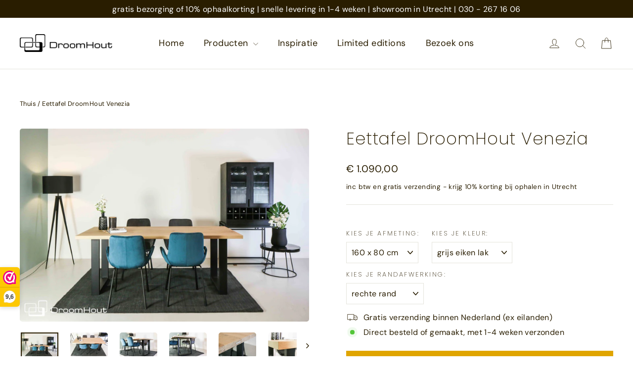

--- FILE ---
content_type: text/html; charset=utf-8
request_url: https://www.droomhout.nl/products/eettafel-droomhout-venezia
body_size: 58257
content:
<!doctype html>
<html class="no-js" lang="nl" dir="ltr">
<head>
  <meta charset="utf-8">
  <meta http-equiv="X-UA-Compatible" content="IE=edge,chrome=1">
  <meta name="viewport" content="width=device-width,initial-scale=1">
  <meta name="theme-color" content="#e0a500">
  <link rel="canonical" href="https://www.droomhout.nl/products/eettafel-droomhout-venezia">
  <link rel="preconnect" href="https://cdn.shopify.com" crossorigin>
  <link rel="preconnect" href="https://fonts.shopifycdn.com" crossorigin>
  <link rel="dns-prefetch" href="https://productreviews.shopifycdn.com">
  <link rel="dns-prefetch" href="https://ajax.googleapis.com">
  <link rel="dns-prefetch" href="https://maps.googleapis.com">
  <link rel="dns-prefetch" href="https://maps.gstatic.com"><link rel="shortcut icon" href="//www.droomhout.nl/cdn/shop/files/Favicon_DroomHout.jpg.001_32x32.jpg?v=1665346769" type="image/png" /><title>Houten eettafel DroomHout Venezia - massief blad - bestel nu!
</title>
<meta name="description" content="Op zoek naar een industriële eettafel met een massief houten blad? De mooiste tafels vind je in Utrecht. Trendy, geen massaproductie en betaalbare kwaliteit!"><meta property="og:site_name" content="DroomHout">
  <meta property="og:url" content="https://www.droomhout.nl/products/eettafel-droomhout-venezia">
  <meta property="og:title" content="Eettafel DroomHout Venezia">
  <meta property="og:type" content="product">
  <meta property="og:description" content="Op zoek naar een industriële eettafel met een massief houten blad? De mooiste tafels vind je in Utrecht. Trendy, geen massaproductie en betaalbare kwaliteit!"><meta property="og:image" content="http://www.droomhout.nl/cdn/shop/products/Tafel_eiken_DREAUM_Venezia-13.jpg?v=1726484059">
    <meta property="og:image:secure_url" content="https://www.droomhout.nl/cdn/shop/products/Tafel_eiken_DREAUM_Venezia-13.jpg?v=1726484059">
    <meta property="og:image:width" content="4771">
    <meta property="og:image:height" content="3181"><meta name="twitter:site" content="@https://x.com/droomhout">
  <meta name="twitter:card" content="summary_large_image">
  <meta name="twitter:title" content="Eettafel DroomHout Venezia">
  <meta name="twitter:description" content="Op zoek naar een industriële eettafel met een massief houten blad? De mooiste tafels vind je in Utrecht. Trendy, geen massaproductie en betaalbare kwaliteit!">
<script async crossorigin fetchpriority="high" src="/cdn/shopifycloud/importmap-polyfill/es-modules-shim.2.4.0.js"></script>
<script type="importmap">
{
  "imports": {
    "element.base-media": "//www.droomhout.nl/cdn/shop/t/68/assets/element.base-media.js?v=61305152781971747521760693433",
    "element.image.parallax": "//www.droomhout.nl/cdn/shop/t/68/assets/element.image.parallax.js?v=59188309605188605141760693434",
    "element.model": "//www.droomhout.nl/cdn/shop/t/68/assets/element.model.js?v=104979259955732717291760693435",
    "element.quantity-selector": "//www.droomhout.nl/cdn/shop/t/68/assets/element.quantity-selector.js?v=68208048201360514121760693435",
    "element.text.rte": "//www.droomhout.nl/cdn/shop/t/68/assets/element.text.rte.js?v=28194737298593644281760693436",
    "element.video": "//www.droomhout.nl/cdn/shop/t/68/assets/element.video.js?v=110560105447302630031760693437",
    "is-land": "//www.droomhout.nl/cdn/shop/t/68/assets/is-land.min.js?v=92343381495565747271760693491",
    "util.misc": "//www.droomhout.nl/cdn/shop/t/68/assets/util.misc.js?v=117964846174238173191760693514",
    "util.product-loader": "//www.droomhout.nl/cdn/shop/t/68/assets/util.product-loader.js?v=71947287259713254281760693515",
    "util.resource-loader": "//www.droomhout.nl/cdn/shop/t/68/assets/util.resource-loader.js?v=81301169148003274841760693516",
    "vendor.in-view": "//www.droomhout.nl/cdn/shop/t/68/assets/vendor.in-view.js?v=126891093837844970591760693517"
  }
}
</script><script type="module" src="//www.droomhout.nl/cdn/shop/t/68/assets/is-land.min.js?v=92343381495565747271760693491"></script>
<style data-shopify>@font-face {
  font-family: Poppins;
  font-weight: 200;
  font-style: normal;
  font-display: swap;
  src: url("//www.droomhout.nl/cdn/fonts/poppins/poppins_n2.99893b093cc6b797a8baf99180056d9e77320b68.woff2") format("woff2"),
       url("//www.droomhout.nl/cdn/fonts/poppins/poppins_n2.c218f0380a81801a28158673003c167a54d2d69c.woff") format("woff");
}

  @font-face {
  font-family: "DM Sans";
  font-weight: 400;
  font-style: normal;
  font-display: swap;
  src: url("//www.droomhout.nl/cdn/fonts/dm_sans/dmsans_n4.ec80bd4dd7e1a334c969c265873491ae56018d72.woff2") format("woff2"),
       url("//www.droomhout.nl/cdn/fonts/dm_sans/dmsans_n4.87bdd914d8a61247b911147ae68e754d695c58a6.woff") format("woff");
}


  @font-face {
  font-family: "DM Sans";
  font-weight: 600;
  font-style: normal;
  font-display: swap;
  src: url("//www.droomhout.nl/cdn/fonts/dm_sans/dmsans_n6.70a2453ea926d613c6a2f89af05180d14b3a7c96.woff2") format("woff2"),
       url("//www.droomhout.nl/cdn/fonts/dm_sans/dmsans_n6.355605667bef215872257574b57fc097044f7e20.woff") format("woff");
}

  @font-face {
  font-family: "DM Sans";
  font-weight: 400;
  font-style: italic;
  font-display: swap;
  src: url("//www.droomhout.nl/cdn/fonts/dm_sans/dmsans_i4.b8fe05e69ee95d5a53155c346957d8cbf5081c1a.woff2") format("woff2"),
       url("//www.droomhout.nl/cdn/fonts/dm_sans/dmsans_i4.403fe28ee2ea63e142575c0aa47684d65f8c23a0.woff") format("woff");
}

  @font-face {
  font-family: "DM Sans";
  font-weight: 600;
  font-style: italic;
  font-display: swap;
  src: url("//www.droomhout.nl/cdn/fonts/dm_sans/dmsans_i6.b7d5b35c5f29523529e1bf4a3d0de71a44a277b6.woff2") format("woff2"),
       url("//www.droomhout.nl/cdn/fonts/dm_sans/dmsans_i6.9b760cc5bdd17b4de2c70249ba49bd707f27a31b.woff") format("woff");
}

</style><link href="//www.droomhout.nl/cdn/shop/t/68/assets/theme.css?v=128105613285900123441760693534" rel="stylesheet" type="text/css" media="all" />
<style data-shopify>:root {
    --typeHeaderPrimary: Poppins;
    --typeHeaderFallback: sans-serif;
    --typeHeaderSize: 34px;
    --typeHeaderWeight: 200;
    --typeHeaderLineHeight: 1.2;
    --typeHeaderSpacing: 0.025em;

    --typeBasePrimary:"DM Sans";
    --typeBaseFallback:sans-serif;
    --typeBaseSize: 16px;
    --typeBaseWeight: 400;
    --typeBaseLineHeight: 1.6;
    --typeBaseSpacing: 0.025em;

    --iconWeight: 2px;
    --iconLinecaps: round;

    --animateImagesStyle: fade-in;
    --animateImagesStyleSmall: fade-in-small;
    --animateSectionsBackgroundStyle: zoom-fade;
    --animateSectionsTextStyle: rise-up;
    --animateSectionsTextStyleAppendOut: rise-up-out;

    --colorAnnouncement: #291d00;
    --colorAnnouncementText: #ffffff;

    --colorBody: #ffffff;
    --colorBodyAlpha05: rgba(255, 255, 255, 0.05);
    --colorBodyDim: #f2f2f2;
    --colorBodyLightDim: #fafafa;
    --colorBodyMediumDim: #f5f5f5;

    --colorBorder: #e5e4dc;

    --colorBtnPrimary: #e0a500;
    --colorBtnPrimaryDim: #c79200;
    --colorBtnPrimaryText: #ffffff;

    --colorCartDot: #e0a500;

    --colorDrawers: #e5e4dc;
    --colorDrawersDim: #dad9cd;
    --colorDrawerBorder: #ffffff;
    --colorDrawerText: #291d00;
    --colorDrawerTextDarken: #000000;
    --colorDrawerButton: #7a5800;
    --colorDrawerButtonText: #ffffff;

    --colorFooter: #7a5800;
    --colorFooterText: #ffffff;
    --colorFooterTextAlpha01: rgba(255, 255, 255, 0.1);
    --colorFooterTextAlpha012: rgba(255, 255, 255, 0.12);
    --colorFooterTextAlpha06: rgba(255, 255, 255, 0.6);

    --colorHeroText: #ffffff;

    --colorInputBg: #ffffff;
    --colorInputBgDim: #f2f2f2;
    --colorInputBgDark: #e6e6e6;
    --colorInputText: #291d00;

    --colorLink: #291d00;

    --colorModalBg: rgba(229, 228, 220, 0.6);

    --colorNav: #ffffff;
    --colorNavText: #291d00;

    --colorSalePrice: #291d00;
    --colorSaleTag: #7a5800;
    --colorSaleTagText: #ffffff;

    --colorTextBody: #291d00;
    --colorTextBodyAlpha0025: rgba(41, 29, 0, 0.03);
    --colorTextBodyAlpha005: rgba(41, 29, 0, 0.05);
    --colorTextBodyAlpha008: rgba(41, 29, 0, 0.08);
    --colorTextBodyAlpha01: rgba(41, 29, 0, 0.1);
    --colorTextBodyAlpha035: rgba(41, 29, 0, 0.35);

    --colorSmallImageBg: #ffffff;
    --colorLargeImageBg: #e5e4dc;

    --urlIcoSelect: url(//www.droomhout.nl/cdn/shop/t/68/assets/ico-select.svg);
    --urlIcoSelectFooter: url(//www.droomhout.nl/cdn/shop/t/68/assets/ico-select-footer.svg);
    --urlIcoSelectWhite: url(//www.droomhout.nl/cdn/shop/t/68/assets/ico-select-white.svg);

    --urlButtonArrowPng: url(//www.droomhout.nl/cdn/shop/t/68/assets/button-arrow.png);
    --urlButtonArrow2xPng: url(//www.droomhout.nl/cdn/shop/t/68/assets/button-arrow-2x.png);
    --urlButtonArrowBlackPng: url(//www.droomhout.nl/cdn/shop/t/68/assets/button-arrow-black.png);
    --urlButtonArrowBlack2xPng: url(//www.droomhout.nl/cdn/shop/t/68/assets/button-arrow-black-2x.png);

    --sizeChartMargin: 25px 0;
    --sizeChartIconMargin: 5px;

    --newsletterReminderPadding: 30px 35px;

    /*Shop Pay Installments*/
    --color-body-text: #291d00;
    --color-body: #ffffff;
    --color-bg: #ffffff;
  }

  
.collection-hero__content:before,
  .hero__image-wrapper:before,
  .hero__media:before {
    background-image: linear-gradient(to bottom, rgba(122, 88, 0, 0.0) 0%, rgba(122, 88, 0, 0.0) 40%, rgba(122, 88, 0, 0.26) 100%);
  }

  .skrim__item-content .skrim__overlay:after {
    background-image: linear-gradient(to bottom, rgba(122, 88, 0, 0.0) 30%, rgba(122, 88, 0, 0.26) 100%);
  }

  .placeholder-content {
    background-image: linear-gradient(100deg, #ffffff 40%, #f7f7f7 63%, #ffffff 79%);
  }</style><script>
    document.documentElement.className = document.documentElement.className.replace('no-js', 'js');

    window.theme = window.theme || {};
    theme.routes = {
      home: "/",
      cart: "/cart.js",
      cartPage: "/cart",
      cartAdd: "/cart/add.js",
      cartChange: "/cart/change.js",
      search: "/search",
      predictiveSearch: "/search/suggest"
    };
    theme.strings = {
      soldOut: "Uitverkocht",
      unavailable: "Niet beschikbaar",
      inStockLabel: "Op voorraad, klaar voor verzending",
      oneStockLabel: "Lage voorraad - [count] item over",
      otherStockLabel: "Lage voorraad - [count] items over",
      willNotShipUntil: "Klaar voor verzending [date]",
      willBeInStockAfter: "Weer op voorraad [date]",
      waitingForStock: "Direct besteld of gemaakt, met 1-4 weken verzonden",
      cartSavings: "Je bespaart [savings]",
      cartEmpty: "Je winkelwagen is momenteel leeg.",
      cartTermsConfirmation: "Je moet akkoord gaan met de verkoopvoorwaarden om te kunnen afrekenen",
      searchCollections: "Collecties",
      searchPages: "Pagina\u0026#39;s",
      searchArticles: "Artikelen",
      maxQuantity: "Je kan maximaal [quantity] van [title] in je winkelwagen hebben."
    };
    theme.settings = {
      cartType: "drawer",
      isCustomerTemplate: false,
      moneyFormat: "€ {{amount_with_comma_separator}}",
      predictiveSearch: true,
      predictiveSearchType: null,
      quickView: true,
      themeName: 'Motion',
      themeVersion: "11.1.0"
    };
  </script>

  <script>window.performance && window.performance.mark && window.performance.mark('shopify.content_for_header.start');</script><meta name="google-site-verification" content="YHEYh3H0zQJAsI0b-m-m3JsVjAzKVec2Cu9Q60fMDt0">
<meta id="shopify-digital-wallet" name="shopify-digital-wallet" content="/26865598524/digital_wallets/dialog">
<meta name="shopify-checkout-api-token" content="33d6f885ec9afcd33852b04864c29956">
<meta id="in-context-paypal-metadata" data-shop-id="26865598524" data-venmo-supported="false" data-environment="production" data-locale="nl_NL" data-paypal-v4="true" data-currency="EUR">
<link rel="alternate" hreflang="x-default" href="https://www.droomhout.nl/products/eettafel-droomhout-venezia">
<link rel="alternate" hreflang="nl" href="https://www.droomhout.nl/products/eettafel-droomhout-venezia">
<link rel="alternate" hreflang="en" href="https://www.droomhout.nl/en/products/eettafel-droomhout-venezia">
<link rel="alternate" hreflang="de" href="https://www.droomhout.nl/de/products/eettafel-droomhout-venezia">
<link rel="alternate" type="application/json+oembed" href="https://www.droomhout.nl/products/eettafel-droomhout-venezia.oembed">
<script async="async" src="/checkouts/internal/preloads.js?locale=nl-NL"></script>
<link rel="preconnect" href="https://shop.app" crossorigin="anonymous">
<script async="async" src="https://shop.app/checkouts/internal/preloads.js?locale=nl-NL&shop_id=26865598524" crossorigin="anonymous"></script>
<script id="apple-pay-shop-capabilities" type="application/json">{"shopId":26865598524,"countryCode":"NL","currencyCode":"EUR","merchantCapabilities":["supports3DS"],"merchantId":"gid:\/\/shopify\/Shop\/26865598524","merchantName":"DroomHout","requiredBillingContactFields":["postalAddress","email","phone"],"requiredShippingContactFields":["postalAddress","email","phone"],"shippingType":"shipping","supportedNetworks":["visa","maestro","masterCard","amex"],"total":{"type":"pending","label":"DroomHout","amount":"1.00"},"shopifyPaymentsEnabled":true,"supportsSubscriptions":true}</script>
<script id="shopify-features" type="application/json">{"accessToken":"33d6f885ec9afcd33852b04864c29956","betas":["rich-media-storefront-analytics"],"domain":"www.droomhout.nl","predictiveSearch":true,"shopId":26865598524,"locale":"nl"}</script>
<script>var Shopify = Shopify || {};
Shopify.shop = "droomhout.myshopify.com";
Shopify.locale = "nl";
Shopify.currency = {"active":"EUR","rate":"1.0"};
Shopify.country = "NL";
Shopify.theme = {"name":"Motion actual","id":184187322692,"schema_name":"Motion","schema_version":"11.1.0","theme_store_id":847,"role":"main"};
Shopify.theme.handle = "null";
Shopify.theme.style = {"id":null,"handle":null};
Shopify.cdnHost = "www.droomhout.nl/cdn";
Shopify.routes = Shopify.routes || {};
Shopify.routes.root = "/";</script>
<script type="module">!function(o){(o.Shopify=o.Shopify||{}).modules=!0}(window);</script>
<script>!function(o){function n(){var o=[];function n(){o.push(Array.prototype.slice.apply(arguments))}return n.q=o,n}var t=o.Shopify=o.Shopify||{};t.loadFeatures=n(),t.autoloadFeatures=n()}(window);</script>
<script>
  window.ShopifyPay = window.ShopifyPay || {};
  window.ShopifyPay.apiHost = "shop.app\/pay";
  window.ShopifyPay.redirectState = null;
</script>
<script id="shop-js-analytics" type="application/json">{"pageType":"product"}</script>
<script defer="defer" async type="module" src="//www.droomhout.nl/cdn/shopifycloud/shop-js/modules/v2/client.init-shop-cart-sync_6EKkpqRI.nl.esm.js"></script>
<script defer="defer" async type="module" src="//www.droomhout.nl/cdn/shopifycloud/shop-js/modules/v2/chunk.common_3amyFQVI.esm.js"></script>
<script type="module">
  await import("//www.droomhout.nl/cdn/shopifycloud/shop-js/modules/v2/client.init-shop-cart-sync_6EKkpqRI.nl.esm.js");
await import("//www.droomhout.nl/cdn/shopifycloud/shop-js/modules/v2/chunk.common_3amyFQVI.esm.js");

  window.Shopify.SignInWithShop?.initShopCartSync?.({"fedCMEnabled":true,"windoidEnabled":true});

</script>
<script>
  window.Shopify = window.Shopify || {};
  if (!window.Shopify.featureAssets) window.Shopify.featureAssets = {};
  window.Shopify.featureAssets['shop-js'] = {"shop-cart-sync":["modules/v2/client.shop-cart-sync_DZmSjWzz.nl.esm.js","modules/v2/chunk.common_3amyFQVI.esm.js"],"init-fed-cm":["modules/v2/client.init-fed-cm_giTMTaxo.nl.esm.js","modules/v2/chunk.common_3amyFQVI.esm.js"],"shop-button":["modules/v2/client.shop-button_D98oU0qV.nl.esm.js","modules/v2/chunk.common_3amyFQVI.esm.js"],"shop-cash-offers":["modules/v2/client.shop-cash-offers_DMV0VsjF.nl.esm.js","modules/v2/chunk.common_3amyFQVI.esm.js","modules/v2/chunk.modal_DUXZR_0p.esm.js"],"init-windoid":["modules/v2/client.init-windoid_Cw3EwRoF.nl.esm.js","modules/v2/chunk.common_3amyFQVI.esm.js"],"init-shop-email-lookup-coordinator":["modules/v2/client.init-shop-email-lookup-coordinator_BOUuYTyQ.nl.esm.js","modules/v2/chunk.common_3amyFQVI.esm.js"],"shop-toast-manager":["modules/v2/client.shop-toast-manager_B4egFvJY.nl.esm.js","modules/v2/chunk.common_3amyFQVI.esm.js"],"shop-login-button":["modules/v2/client.shop-login-button_CpQbSvoR.nl.esm.js","modules/v2/chunk.common_3amyFQVI.esm.js","modules/v2/chunk.modal_DUXZR_0p.esm.js"],"avatar":["modules/v2/client.avatar_BTnouDA3.nl.esm.js"],"pay-button":["modules/v2/client.pay-button_C5OzN0Xn.nl.esm.js","modules/v2/chunk.common_3amyFQVI.esm.js"],"init-shop-cart-sync":["modules/v2/client.init-shop-cart-sync_6EKkpqRI.nl.esm.js","modules/v2/chunk.common_3amyFQVI.esm.js"],"init-customer-accounts":["modules/v2/client.init-customer-accounts_CWWqHCxQ.nl.esm.js","modules/v2/client.shop-login-button_CpQbSvoR.nl.esm.js","modules/v2/chunk.common_3amyFQVI.esm.js","modules/v2/chunk.modal_DUXZR_0p.esm.js"],"init-shop-for-new-customer-accounts":["modules/v2/client.init-shop-for-new-customer-accounts_CcvmrONS.nl.esm.js","modules/v2/client.shop-login-button_CpQbSvoR.nl.esm.js","modules/v2/chunk.common_3amyFQVI.esm.js","modules/v2/chunk.modal_DUXZR_0p.esm.js"],"init-customer-accounts-sign-up":["modules/v2/client.init-customer-accounts-sign-up_24fR4HHs.nl.esm.js","modules/v2/client.shop-login-button_CpQbSvoR.nl.esm.js","modules/v2/chunk.common_3amyFQVI.esm.js","modules/v2/chunk.modal_DUXZR_0p.esm.js"],"checkout-modal":["modules/v2/client.checkout-modal_L4S7Y1ps.nl.esm.js","modules/v2/chunk.common_3amyFQVI.esm.js","modules/v2/chunk.modal_DUXZR_0p.esm.js"],"shop-follow-button":["modules/v2/client.shop-follow-button_CUefG8va.nl.esm.js","modules/v2/chunk.common_3amyFQVI.esm.js","modules/v2/chunk.modal_DUXZR_0p.esm.js"],"lead-capture":["modules/v2/client.lead-capture_DVkpEUJZ.nl.esm.js","modules/v2/chunk.common_3amyFQVI.esm.js","modules/v2/chunk.modal_DUXZR_0p.esm.js"],"shop-login":["modules/v2/client.shop-login_CpLXnE3w.nl.esm.js","modules/v2/chunk.common_3amyFQVI.esm.js","modules/v2/chunk.modal_DUXZR_0p.esm.js"],"payment-terms":["modules/v2/client.payment-terms_Bec1wZji.nl.esm.js","modules/v2/chunk.common_3amyFQVI.esm.js","modules/v2/chunk.modal_DUXZR_0p.esm.js"]};
</script>
<script>(function() {
  var isLoaded = false;
  function asyncLoad() {
    if (isLoaded) return;
    isLoaded = true;
    var urls = ["https:\/\/www.webwinkelkeur.nl\/apps\/shopify\/script.php?shop=droomhout.myshopify.com","https:\/\/app-spf.expivi.com\/js\/expivi.js?shop=droomhout.myshopify.com","https:\/\/cdn.nfcube.com\/instafeed-ebf62b4a7c199a7d923b889b2083e933.js?shop=droomhout.myshopify.com"];
    for (var i = 0; i < urls.length; i++) {
      var s = document.createElement('script');
      s.type = 'text/javascript';
      s.async = true;
      s.src = urls[i];
      var x = document.getElementsByTagName('script')[0];
      x.parentNode.insertBefore(s, x);
    }
  };
  if(window.attachEvent) {
    window.attachEvent('onload', asyncLoad);
  } else {
    window.addEventListener('load', asyncLoad, false);
  }
})();</script>
<script id="__st">var __st={"a":26865598524,"offset":3600,"reqid":"f99c07fb-d946-4013-b83e-09592656680b-1768424732","pageurl":"www.droomhout.nl\/products\/eettafel-droomhout-venezia","u":"66854ab56803","p":"product","rtyp":"product","rid":4112290086972};</script>
<script>window.ShopifyPaypalV4VisibilityTracking = true;</script>
<script id="captcha-bootstrap">!function(){'use strict';const t='contact',e='account',n='new_comment',o=[[t,t],['blogs',n],['comments',n],[t,'customer']],c=[[e,'customer_login'],[e,'guest_login'],[e,'recover_customer_password'],[e,'create_customer']],r=t=>t.map((([t,e])=>`form[action*='/${t}']:not([data-nocaptcha='true']) input[name='form_type'][value='${e}']`)).join(','),a=t=>()=>t?[...document.querySelectorAll(t)].map((t=>t.form)):[];function s(){const t=[...o],e=r(t);return a(e)}const i='password',u='form_key',d=['recaptcha-v3-token','g-recaptcha-response','h-captcha-response',i],f=()=>{try{return window.sessionStorage}catch{return}},m='__shopify_v',_=t=>t.elements[u];function p(t,e,n=!1){try{const o=window.sessionStorage,c=JSON.parse(o.getItem(e)),{data:r}=function(t){const{data:e,action:n}=t;return t[m]||n?{data:e,action:n}:{data:t,action:n}}(c);for(const[e,n]of Object.entries(r))t.elements[e]&&(t.elements[e].value=n);n&&o.removeItem(e)}catch(o){console.error('form repopulation failed',{error:o})}}const l='form_type',E='cptcha';function T(t){t.dataset[E]=!0}const w=window,h=w.document,L='Shopify',v='ce_forms',y='captcha';let A=!1;((t,e)=>{const n=(g='f06e6c50-85a8-45c8-87d0-21a2b65856fe',I='https://cdn.shopify.com/shopifycloud/storefront-forms-hcaptcha/ce_storefront_forms_captcha_hcaptcha.v1.5.2.iife.js',D={infoText:'Beschermd door hCaptcha',privacyText:'Privacy',termsText:'Voorwaarden'},(t,e,n)=>{const o=w[L][v],c=o.bindForm;if(c)return c(t,g,e,D).then(n);var r;o.q.push([[t,g,e,D],n]),r=I,A||(h.body.append(Object.assign(h.createElement('script'),{id:'captcha-provider',async:!0,src:r})),A=!0)});var g,I,D;w[L]=w[L]||{},w[L][v]=w[L][v]||{},w[L][v].q=[],w[L][y]=w[L][y]||{},w[L][y].protect=function(t,e){n(t,void 0,e),T(t)},Object.freeze(w[L][y]),function(t,e,n,w,h,L){const[v,y,A,g]=function(t,e,n){const i=e?o:[],u=t?c:[],d=[...i,...u],f=r(d),m=r(i),_=r(d.filter((([t,e])=>n.includes(e))));return[a(f),a(m),a(_),s()]}(w,h,L),I=t=>{const e=t.target;return e instanceof HTMLFormElement?e:e&&e.form},D=t=>v().includes(t);t.addEventListener('submit',(t=>{const e=I(t);if(!e)return;const n=D(e)&&!e.dataset.hcaptchaBound&&!e.dataset.recaptchaBound,o=_(e),c=g().includes(e)&&(!o||!o.value);(n||c)&&t.preventDefault(),c&&!n&&(function(t){try{if(!f())return;!function(t){const e=f();if(!e)return;const n=_(t);if(!n)return;const o=n.value;o&&e.removeItem(o)}(t);const e=Array.from(Array(32),(()=>Math.random().toString(36)[2])).join('');!function(t,e){_(t)||t.append(Object.assign(document.createElement('input'),{type:'hidden',name:u})),t.elements[u].value=e}(t,e),function(t,e){const n=f();if(!n)return;const o=[...t.querySelectorAll(`input[type='${i}']`)].map((({name:t})=>t)),c=[...d,...o],r={};for(const[a,s]of new FormData(t).entries())c.includes(a)||(r[a]=s);n.setItem(e,JSON.stringify({[m]:1,action:t.action,data:r}))}(t,e)}catch(e){console.error('failed to persist form',e)}}(e),e.submit())}));const S=(t,e)=>{t&&!t.dataset[E]&&(n(t,e.some((e=>e===t))),T(t))};for(const o of['focusin','change'])t.addEventListener(o,(t=>{const e=I(t);D(e)&&S(e,y())}));const B=e.get('form_key'),M=e.get(l),P=B&&M;t.addEventListener('DOMContentLoaded',(()=>{const t=y();if(P)for(const e of t)e.elements[l].value===M&&p(e,B);[...new Set([...A(),...v().filter((t=>'true'===t.dataset.shopifyCaptcha))])].forEach((e=>S(e,t)))}))}(h,new URLSearchParams(w.location.search),n,t,e,['guest_login'])})(!0,!0)}();</script>
<script integrity="sha256-4kQ18oKyAcykRKYeNunJcIwy7WH5gtpwJnB7kiuLZ1E=" data-source-attribution="shopify.loadfeatures" defer="defer" src="//www.droomhout.nl/cdn/shopifycloud/storefront/assets/storefront/load_feature-a0a9edcb.js" crossorigin="anonymous"></script>
<script crossorigin="anonymous" defer="defer" src="//www.droomhout.nl/cdn/shopifycloud/storefront/assets/shopify_pay/storefront-65b4c6d7.js?v=20250812"></script>
<script data-source-attribution="shopify.dynamic_checkout.dynamic.init">var Shopify=Shopify||{};Shopify.PaymentButton=Shopify.PaymentButton||{isStorefrontPortableWallets:!0,init:function(){window.Shopify.PaymentButton.init=function(){};var t=document.createElement("script");t.src="https://www.droomhout.nl/cdn/shopifycloud/portable-wallets/latest/portable-wallets.nl.js",t.type="module",document.head.appendChild(t)}};
</script>
<script data-source-attribution="shopify.dynamic_checkout.buyer_consent">
  function portableWalletsHideBuyerConsent(e){var t=document.getElementById("shopify-buyer-consent"),n=document.getElementById("shopify-subscription-policy-button");t&&n&&(t.classList.add("hidden"),t.setAttribute("aria-hidden","true"),n.removeEventListener("click",e))}function portableWalletsShowBuyerConsent(e){var t=document.getElementById("shopify-buyer-consent"),n=document.getElementById("shopify-subscription-policy-button");t&&n&&(t.classList.remove("hidden"),t.removeAttribute("aria-hidden"),n.addEventListener("click",e))}window.Shopify?.PaymentButton&&(window.Shopify.PaymentButton.hideBuyerConsent=portableWalletsHideBuyerConsent,window.Shopify.PaymentButton.showBuyerConsent=portableWalletsShowBuyerConsent);
</script>
<script data-source-attribution="shopify.dynamic_checkout.cart.bootstrap">document.addEventListener("DOMContentLoaded",(function(){function t(){return document.querySelector("shopify-accelerated-checkout-cart, shopify-accelerated-checkout")}if(t())Shopify.PaymentButton.init();else{new MutationObserver((function(e,n){t()&&(Shopify.PaymentButton.init(),n.disconnect())})).observe(document.body,{childList:!0,subtree:!0})}}));
</script>
<script id='scb4127' type='text/javascript' async='' src='https://www.droomhout.nl/cdn/shopifycloud/privacy-banner/storefront-banner.js'></script><link id="shopify-accelerated-checkout-styles" rel="stylesheet" media="screen" href="https://www.droomhout.nl/cdn/shopifycloud/portable-wallets/latest/accelerated-checkout-backwards-compat.css" crossorigin="anonymous">
<style id="shopify-accelerated-checkout-cart">
        #shopify-buyer-consent {
  margin-top: 1em;
  display: inline-block;
  width: 100%;
}

#shopify-buyer-consent.hidden {
  display: none;
}

#shopify-subscription-policy-button {
  background: none;
  border: none;
  padding: 0;
  text-decoration: underline;
  font-size: inherit;
  cursor: pointer;
}

#shopify-subscription-policy-button::before {
  box-shadow: none;
}

      </style>

<script>window.performance && window.performance.mark && window.performance.mark('shopify.content_for_header.end');</script>

  <style data-shopify>
    :root {
      --element-button-color-primary: red;
      --element-button-color-secondary: blue;
    }
  </style>

  <script src="//www.droomhout.nl/cdn/shop/t/68/assets/vendor-scripts-v14.js" defer="defer"></script><link rel="stylesheet" href="//www.droomhout.nl/cdn/shop/t/68/assets/country-flags.css"><script src="//www.droomhout.nl/cdn/shop/t/68/assets/theme.js?v=140924482945350573091760693514" defer="defer"></script>

  <style data-shopify>
    :root {
      /* Root Variables */
      /* ========================= */
      --root-color-primary: #291d00;
      --color-primary: #291d00;
      --root-color-secondary: #ffffff;
      --color-secondary: #ffffff;
      --color-sale-tag: #7a5800;
      --color-sale-tag-text: #ffffff;
      --color-sale-price: #291d00;
      --layout-section-padding-block: 3rem;
      --layout-section-max-inline-size: 1220px;

      /* Text */
      /* ========================= */
      
      /* Body Font Styles */
      --element-text-font-family--body: "DM Sans";
      --element-text-font-family-fallback--body: sans-serif;
      --element-text-font-weight--body: 400;
      --element-text-letter-spacing--body: 0.025em;
      --element-text-text-transform--body: none;

      /* Body Font Sizes */
      --element-text-font-size--body: initial;
      --element-text-font-size--body-xs: 12px;
      --element-text-font-size--body-sm: 14px;
      --element-text-font-size--body-md: 16px;
      --element-text-font-size--body-lg: 18px;
      
      /* Body Line Heights */
      --element-text-line-height--body: 1.6;

      /* Heading Font Styles */
      --element-text-font-family--heading: Poppins;
      --element-text-font-family-fallback--heading: sans-serif;
      --element-text-font-weight--heading: 200;
      --element-text-letter-spacing--heading: 0.025em;
      
       
      
      
      /* Heading Font Sizes */
      --element-text-font-size--heading-2xl: 50px;
      --element-text-font-size--heading-xl: 34px;
      --element-text-font-size--heading-lg: 28px;
      --element-text-font-size--heading-md: 26px;
      --element-text-font-size--heading-sm: 20px;
      --element-text-font-size--heading-xs: 18px;
      
      /* Heading Line Heights */
      --element-text-line-height--heading: 1.2;

      /* Buttons */
      /* ========================= */
      
          --element-button-radius: 0;
      

      --element-button-font-family: Poppins;
      --element-button-font-family-fallback: sans-serif;
      --element-button-font-weight: 200;
      --element-button-letter-spacing: 0.025em;

       

      /* Base Color Variables */
      --element-button-color-primary: #e0a500;
      --element-button-color-secondary: #ffffff;
      --element-button-box-shadow: inset 0 0 0 1px #e5e4dc;
      --element-button-shade-border: 100%;

      /* Hover State Variables */
      --element-button-shade-background--hover: 0%;

      /* Focus State Variables */
      --element-button-color-focus: var(--color-focus);
    }

    .element-input {
      box-shadow: inset 0 0 0 1px #e5e4dc;
      background-color: #ffffff;
    }

    .element-input:hover {
      box-shadow: inset 0 0 0 1px #291d00;
    }

    .element-input:focus {
      border: none;
      box-shadow: inset 0 0 0 1px #291d00;
    }

    .element-input:focus-visible {
      border: none;
      box-shadow: inset 0 0 0 2px var(--color-focus, #4a9afc);
    }

    .element-button:hover {
      --element-button-box-shadow: inset 0 0 0 1px #291d00;
    }

    product-form label.element-text:is([class*=element-text])  {
      font-family: var(--element-text-font-family--heading);
    }

    .element-radio .element-button {
      --element-button-font-family: "DM Sans";
    }

    .element-radio input:checked ~ .element-button {
      --element-button-shade-background--active: 0%;
      --element-button-box-shadow: inset 0 0 0 2px #291d00;
      --color-primary: #ffffff;
      --color-secondary: #291d00;
    }

    .element-button.element-quantity-selector__button {
      --element-button-box-shadow: outset 0 0 0 1px transparent;
    }

    quantity-selector:hover .element-quantity-selector__input {
      box-shadow: inset 0 0 0 1px #291d00;
    }

    @media (max-width: 768px) {
      :root {
        /* Heading Font Sizes */
        --element-text-font-size--heading-2xl: calc(50px * 0.8);
        --element-text-font-size--heading-xl: calc(34px * 0.8);
        --element-text-font-size--heading-lg: calc(28px * 0.8);
        --element-text-font-size--heading-md: calc(26px * 0.8);
        --element-text-font-size--heading-sm: calc(20px * 0.8);
        --element-text-font-size--heading-xs: calc(18px * 0.8);
      }
    }
  </style>
<!-- BEGIN app block: shopify://apps/webwinkelkeur/blocks/sidebar/c3ac2bcb-63f1-40d3-9622-f307cd559ad3 -->
    <script>
        (function (n, r) {
            var e = document.createElement("script");
            e.async = !0, e.src = n + "/sidebar.js?id=" + r + "&c=" + c(10, r);
            var t = document.getElementsByTagName("script")[0];
            t.parentNode.insertBefore(e, t);

            function c(s, i) {
                var o = Date.now(), a = s * 6e4, _ = (Math.sin(i) || 0) * a;
                return Math.floor((o + _) / a)
            }
        })("https://dashboard.webwinkelkeur.nl", 1207093);
    </script>


<!-- END app block --><!-- BEGIN app block: shopify://apps/pagefly-page-builder/blocks/app-embed/83e179f7-59a0-4589-8c66-c0dddf959200 -->

<!-- BEGIN app snippet: pagefly-cro-ab-testing-main -->







<script>
  ;(function () {
    const url = new URL(window.location)
    const viewParam = url.searchParams.get('view')
    if (viewParam && viewParam.includes('variant-pf-')) {
      url.searchParams.set('pf_v', viewParam)
      url.searchParams.delete('view')
      window.history.replaceState({}, '', url)
    }
  })()
</script>



<script type='module'>
  
  window.PAGEFLY_CRO = window.PAGEFLY_CRO || {}

  window.PAGEFLY_CRO['data_debug'] = {
    original_template_suffix: "all_products",
    allow_ab_test: false,
    ab_test_start_time: 0,
    ab_test_end_time: 0,
    today_date_time: 1768424732000,
  }
  window.PAGEFLY_CRO['GA4'] = { enabled: false}
</script>

<!-- END app snippet -->








  <script src='https://cdn.shopify.com/extensions/019bb4f9-aed6-78a3-be91-e9d44663e6bf/pagefly-page-builder-215/assets/pagefly-helper.js' defer='defer'></script>

  <script src='https://cdn.shopify.com/extensions/019bb4f9-aed6-78a3-be91-e9d44663e6bf/pagefly-page-builder-215/assets/pagefly-general-helper.js' defer='defer'></script>

  <script src='https://cdn.shopify.com/extensions/019bb4f9-aed6-78a3-be91-e9d44663e6bf/pagefly-page-builder-215/assets/pagefly-snap-slider.js' defer='defer'></script>

  <script src='https://cdn.shopify.com/extensions/019bb4f9-aed6-78a3-be91-e9d44663e6bf/pagefly-page-builder-215/assets/pagefly-slideshow-v3.js' defer='defer'></script>

  <script src='https://cdn.shopify.com/extensions/019bb4f9-aed6-78a3-be91-e9d44663e6bf/pagefly-page-builder-215/assets/pagefly-slideshow-v4.js' defer='defer'></script>

  <script src='https://cdn.shopify.com/extensions/019bb4f9-aed6-78a3-be91-e9d44663e6bf/pagefly-page-builder-215/assets/pagefly-glider.js' defer='defer'></script>

  <script src='https://cdn.shopify.com/extensions/019bb4f9-aed6-78a3-be91-e9d44663e6bf/pagefly-page-builder-215/assets/pagefly-slideshow-v1-v2.js' defer='defer'></script>

  <script src='https://cdn.shopify.com/extensions/019bb4f9-aed6-78a3-be91-e9d44663e6bf/pagefly-page-builder-215/assets/pagefly-product-media.js' defer='defer'></script>

  <script src='https://cdn.shopify.com/extensions/019bb4f9-aed6-78a3-be91-e9d44663e6bf/pagefly-page-builder-215/assets/pagefly-product.js' defer='defer'></script>


<script id='pagefly-helper-data' type='application/json'>
  {
    "page_optimization": {
      "assets_prefetching": true
    },
    "elements_asset_mapper": {
      "Accordion": "https://cdn.shopify.com/extensions/019bb4f9-aed6-78a3-be91-e9d44663e6bf/pagefly-page-builder-215/assets/pagefly-accordion.js",
      "Accordion3": "https://cdn.shopify.com/extensions/019bb4f9-aed6-78a3-be91-e9d44663e6bf/pagefly-page-builder-215/assets/pagefly-accordion3.js",
      "CountDown": "https://cdn.shopify.com/extensions/019bb4f9-aed6-78a3-be91-e9d44663e6bf/pagefly-page-builder-215/assets/pagefly-countdown.js",
      "GMap1": "https://cdn.shopify.com/extensions/019bb4f9-aed6-78a3-be91-e9d44663e6bf/pagefly-page-builder-215/assets/pagefly-gmap.js",
      "GMap2": "https://cdn.shopify.com/extensions/019bb4f9-aed6-78a3-be91-e9d44663e6bf/pagefly-page-builder-215/assets/pagefly-gmap.js",
      "GMapBasicV2": "https://cdn.shopify.com/extensions/019bb4f9-aed6-78a3-be91-e9d44663e6bf/pagefly-page-builder-215/assets/pagefly-gmap.js",
      "GMapAdvancedV2": "https://cdn.shopify.com/extensions/019bb4f9-aed6-78a3-be91-e9d44663e6bf/pagefly-page-builder-215/assets/pagefly-gmap.js",
      "HTML.Video": "https://cdn.shopify.com/extensions/019bb4f9-aed6-78a3-be91-e9d44663e6bf/pagefly-page-builder-215/assets/pagefly-htmlvideo.js",
      "HTML.Video2": "https://cdn.shopify.com/extensions/019bb4f9-aed6-78a3-be91-e9d44663e6bf/pagefly-page-builder-215/assets/pagefly-htmlvideo2.js",
      "HTML.Video3": "https://cdn.shopify.com/extensions/019bb4f9-aed6-78a3-be91-e9d44663e6bf/pagefly-page-builder-215/assets/pagefly-htmlvideo2.js",
      "BackgroundVideo": "https://cdn.shopify.com/extensions/019bb4f9-aed6-78a3-be91-e9d44663e6bf/pagefly-page-builder-215/assets/pagefly-htmlvideo2.js",
      "Instagram": "https://cdn.shopify.com/extensions/019bb4f9-aed6-78a3-be91-e9d44663e6bf/pagefly-page-builder-215/assets/pagefly-instagram.js",
      "Instagram2": "https://cdn.shopify.com/extensions/019bb4f9-aed6-78a3-be91-e9d44663e6bf/pagefly-page-builder-215/assets/pagefly-instagram.js",
      "Insta3": "https://cdn.shopify.com/extensions/019bb4f9-aed6-78a3-be91-e9d44663e6bf/pagefly-page-builder-215/assets/pagefly-instagram3.js",
      "Tabs": "https://cdn.shopify.com/extensions/019bb4f9-aed6-78a3-be91-e9d44663e6bf/pagefly-page-builder-215/assets/pagefly-tab.js",
      "Tabs3": "https://cdn.shopify.com/extensions/019bb4f9-aed6-78a3-be91-e9d44663e6bf/pagefly-page-builder-215/assets/pagefly-tab3.js",
      "ProductBox": "https://cdn.shopify.com/extensions/019bb4f9-aed6-78a3-be91-e9d44663e6bf/pagefly-page-builder-215/assets/pagefly-cart.js",
      "FBPageBox2": "https://cdn.shopify.com/extensions/019bb4f9-aed6-78a3-be91-e9d44663e6bf/pagefly-page-builder-215/assets/pagefly-facebook.js",
      "FBLikeButton2": "https://cdn.shopify.com/extensions/019bb4f9-aed6-78a3-be91-e9d44663e6bf/pagefly-page-builder-215/assets/pagefly-facebook.js",
      "TwitterFeed2": "https://cdn.shopify.com/extensions/019bb4f9-aed6-78a3-be91-e9d44663e6bf/pagefly-page-builder-215/assets/pagefly-twitter.js",
      "Paragraph4": "https://cdn.shopify.com/extensions/019bb4f9-aed6-78a3-be91-e9d44663e6bf/pagefly-page-builder-215/assets/pagefly-paragraph4.js",

      "AliReviews": "https://cdn.shopify.com/extensions/019bb4f9-aed6-78a3-be91-e9d44663e6bf/pagefly-page-builder-215/assets/pagefly-3rd-elements.js",
      "BackInStock": "https://cdn.shopify.com/extensions/019bb4f9-aed6-78a3-be91-e9d44663e6bf/pagefly-page-builder-215/assets/pagefly-3rd-elements.js",
      "GloboBackInStock": "https://cdn.shopify.com/extensions/019bb4f9-aed6-78a3-be91-e9d44663e6bf/pagefly-page-builder-215/assets/pagefly-3rd-elements.js",
      "GrowaveWishlist": "https://cdn.shopify.com/extensions/019bb4f9-aed6-78a3-be91-e9d44663e6bf/pagefly-page-builder-215/assets/pagefly-3rd-elements.js",
      "InfiniteOptionsShopPad": "https://cdn.shopify.com/extensions/019bb4f9-aed6-78a3-be91-e9d44663e6bf/pagefly-page-builder-215/assets/pagefly-3rd-elements.js",
      "InkybayProductPersonalizer": "https://cdn.shopify.com/extensions/019bb4f9-aed6-78a3-be91-e9d44663e6bf/pagefly-page-builder-215/assets/pagefly-3rd-elements.js",
      "LimeSpot": "https://cdn.shopify.com/extensions/019bb4f9-aed6-78a3-be91-e9d44663e6bf/pagefly-page-builder-215/assets/pagefly-3rd-elements.js",
      "Loox": "https://cdn.shopify.com/extensions/019bb4f9-aed6-78a3-be91-e9d44663e6bf/pagefly-page-builder-215/assets/pagefly-3rd-elements.js",
      "Opinew": "https://cdn.shopify.com/extensions/019bb4f9-aed6-78a3-be91-e9d44663e6bf/pagefly-page-builder-215/assets/pagefly-3rd-elements.js",
      "Powr": "https://cdn.shopify.com/extensions/019bb4f9-aed6-78a3-be91-e9d44663e6bf/pagefly-page-builder-215/assets/pagefly-3rd-elements.js",
      "ProductReviews": "https://cdn.shopify.com/extensions/019bb4f9-aed6-78a3-be91-e9d44663e6bf/pagefly-page-builder-215/assets/pagefly-3rd-elements.js",
      "PushOwl": "https://cdn.shopify.com/extensions/019bb4f9-aed6-78a3-be91-e9d44663e6bf/pagefly-page-builder-215/assets/pagefly-3rd-elements.js",
      "ReCharge": "https://cdn.shopify.com/extensions/019bb4f9-aed6-78a3-be91-e9d44663e6bf/pagefly-page-builder-215/assets/pagefly-3rd-elements.js",
      "Rivyo": "https://cdn.shopify.com/extensions/019bb4f9-aed6-78a3-be91-e9d44663e6bf/pagefly-page-builder-215/assets/pagefly-3rd-elements.js",
      "TrackingMore": "https://cdn.shopify.com/extensions/019bb4f9-aed6-78a3-be91-e9d44663e6bf/pagefly-page-builder-215/assets/pagefly-3rd-elements.js",
      "Vitals": "https://cdn.shopify.com/extensions/019bb4f9-aed6-78a3-be91-e9d44663e6bf/pagefly-page-builder-215/assets/pagefly-3rd-elements.js",
      "Wiser": "https://cdn.shopify.com/extensions/019bb4f9-aed6-78a3-be91-e9d44663e6bf/pagefly-page-builder-215/assets/pagefly-3rd-elements.js"
    },
    "custom_elements_mapper": {
      "pf-click-action-element": "https://cdn.shopify.com/extensions/019bb4f9-aed6-78a3-be91-e9d44663e6bf/pagefly-page-builder-215/assets/pagefly-click-action-element.js",
      "pf-dialog-element": "https://cdn.shopify.com/extensions/019bb4f9-aed6-78a3-be91-e9d44663e6bf/pagefly-page-builder-215/assets/pagefly-dialog-element.js"
    }
  }
</script>


<!-- END app block --><!-- BEGIN app block: shopify://apps/easy-tag-gtm-data-layer/blocks/datalayer-embed-block/be308f3f-c82d-4290-b187-8561d4a8782a --><script>(function(w, d) {var f = d.getElementsByTagName('script')[0];var s = d.createElement('script');s.async = true;s.src = "https:\/\/cdn.shopify.com\/extensions\/9d4b20e8-14f7-4a65-86dc-eaa196dcf826\/2.1.0\/assets\/tidl-2.1.0.min.js";s.onload = function() {window.TAGinstall.init({"data_layer": {"model": "legacy","item_id_selector": "sku|variant_id"},"events":{"device_data":true,"user_data":true,"cart_data":true,"collections":true,"product_click":true,"product":true,"add_to_cart":true,"remove_from_cart":true,"login":true,"register":true,"search":true},"currency":"EUR","gtm_container_id":"GTM-MKFVTT",}, {
   "_internal": {},"contextData": {"page": {"type":"product"}
   },"cartData" : {"pageType":"product","items": [],"total":0.0,"currency":"EUR"},"productData": {"currency":"EUR","items": [{"name":"Eettafel DroomHout Venezia","brand":"DroomHout","category":"Eettafel","variant":"160 x 80 cm \/ grijs eiken lak \/ rechte rand","sku":"DH230579-01","barcode":"","price":1090.0,"compare_at_price":0.0,"product_id":"4112290086972","variant_id":"42376919744739","image":"\/\/www.droomhout.nl\/cdn\/shop\/products\/Tafel_eiken_DREAUM_Venezia-13.jpg?v=1726484059","variants": [{"id":"42376919744739","name":"160 x 80 cm \/ grijs eiken lak \/ rechte rand","sku":"DH230579-01","price":1090.0,"compare_at_price":0.0},{"id":"42376919777507","name":"160 x 80 cm \/ grijs eiken lak \/ verjongde rand","sku":"DH230579-02","price":1090.0,"compare_at_price":0.0},{"id":"30117179752508","name":"160 x 80 cm \/ blank eiken lak \/ rechte rand","sku":"DH230579-03","price":1090.0,"compare_at_price":0.0},{"id":"42376919580899","name":"160 x 80 cm \/ blank eiken lak \/ verjongde rand","sku":"DH230579-04","price":1090.0,"compare_at_price":0.0},{"id":"30117179686972","name":"160 x 80 cm \/ warm eiken lak \/ rechte rand","sku":"DH230579-05","price":1090.0,"compare_at_price":0.0},{"id":"42376919613667","name":"160 x 80 cm \/ warm eiken lak \/ verjongde rand","sku":"DH230579-06","price":1090.0,"compare_at_price":0.0},{"id":"55333918081348","name":"160 x 80 cm \/ blank noten lak \/ rechte rand","sku":"DH230579-07","price":1320.0,"compare_at_price":0.0},{"id":"55333918114116","name":"160 x 80 cm \/ blank noten lak \/ verjongde rand","sku":"DH230579-08","price":1320.0,"compare_at_price":0.0},{"id":"55333918146884","name":"160 x 80 cm \/ warm noten lak \/ rechte rand","sku":"DH230579-09","price":1320.0,"compare_at_price":0.0},{"id":"55333918179652","name":"160 x 80 cm \/ warm noten lak \/ verjongde rand","sku":"DH230579-10","price":1320.0,"compare_at_price":0.0},{"id":"55333918212420","name":"160 x 80 cm \/ warm noten olie \/ rechte rand","sku":"DH230579-11","price":1320.0,"compare_at_price":0.0},{"id":"55333918245188","name":"160 x 80 cm \/ warm noten olie \/ verjongde rand","sku":"DH230579-12","price":1320.0,"compare_at_price":0.0},{"id":"42376920039651","name":"180 x 90 cm \/ grijs eiken lak \/ rechte rand","sku":"DH230579-13","price":1180.0,"compare_at_price":0.0},{"id":"42376920072419","name":"180 x 90 cm \/ grijs eiken lak \/ verjongde rand","sku":"DH230579-14","price":1180.0,"compare_at_price":0.0},{"id":"30117180047420","name":"180 x 90 cm \/ blank eiken lak \/ rechte rand","sku":"DH230579-15","price":1180.0,"compare_at_price":0.0},{"id":"42376919875811","name":"180 x 90 cm \/ blank eiken lak \/ verjongde rand","sku":"DH230579-16","price":1180.0,"compare_at_price":0.0},{"id":"30117179981884","name":"180 x 90 cm \/ warm eiken lak \/ rechte rand","sku":"DH230579-17","price":1180.0,"compare_at_price":0.0},{"id":"42376919908579","name":"180 x 90 cm \/ warm eiken lak \/ verjongde rand","sku":"DH230579-18","price":1180.0,"compare_at_price":0.0},{"id":"55333918277956","name":"180 x 90 cm \/ blank noten lak \/ rechte rand","sku":"DH230579-19","price":1410.0,"compare_at_price":0.0},{"id":"55333918310724","name":"180 x 90 cm \/ blank noten lak \/ verjongde rand","sku":"DH230579-20","price":1410.0,"compare_at_price":0.0},{"id":"55333918343492","name":"180 x 90 cm \/ warm noten lak \/ rechte rand","sku":"DH230579-21","price":1410.0,"compare_at_price":0.0},{"id":"55333918376260","name":"180 x 90 cm \/ warm noten lak \/ verjongde rand","sku":"DH230579-22","price":1410.0,"compare_at_price":0.0},{"id":"55333918409028","name":"180 x 90 cm \/ warm noten olie \/ rechte rand","sku":"DH230579-23","price":1410.0,"compare_at_price":0.0},{"id":"55333918441796","name":"180 x 90 cm \/ warm noten olie \/ verjongde rand","sku":"DH230579-24","price":1410.0,"compare_at_price":0.0},{"id":"42376920367331","name":"200 x 90 cm \/ grijs eiken lak \/ rechte rand","sku":"DH230579-25","price":1230.0,"compare_at_price":0.0},{"id":"42376920400099","name":"200 x 90 cm \/ grijs eiken lak \/ verjongde rand","sku":"DH230579-26","price":1230.0,"compare_at_price":0.0},{"id":"30117180342332","name":"200 x 90 cm \/ blank eiken lak \/ rechte rand","sku":"DH230579-27","price":1230.0,"compare_at_price":0.0},{"id":"42376920170723","name":"200 x 90 cm \/ blank eiken lak \/ verjongde rand","sku":"DH230579-28","price":1230.0,"compare_at_price":0.0},{"id":"30117180276796","name":"200 x 90 cm \/ warm eiken lak \/ rechte rand","sku":"DH230579-29","price":1230.0,"compare_at_price":0.0},{"id":"42376920203491","name":"200 x 90 cm \/ warm eiken lak \/ verjongde rand","sku":"DH230579-30","price":1230.0,"compare_at_price":0.0},{"id":"55333918474564","name":"200 x 90 cm \/ blank noten lak \/ rechte rand","sku":"DH230579-31","price":1460.0,"compare_at_price":0.0},{"id":"55333918507332","name":"200 x 90 cm \/ blank noten lak \/ verjongde rand","sku":"DH230579-32","price":1460.0,"compare_at_price":0.0},{"id":"55333918540100","name":"200 x 90 cm \/ warm noten lak \/ rechte rand","sku":"DH230579-33","price":1460.0,"compare_at_price":0.0},{"id":"55333918572868","name":"200 x 90 cm \/ warm noten lak \/ verjongde rand","sku":"DH230579-34","price":1460.0,"compare_at_price":0.0},{"id":"55333918605636","name":"200 x 90 cm \/ warm noten olie \/ rechte rand","sku":"DH230579-35","price":1460.0,"compare_at_price":0.0},{"id":"55333918638404","name":"200 x 90 cm \/ warm noten olie \/ verjongde rand","sku":"DH230579-36","price":1460.0,"compare_at_price":0.0},{"id":"42376920662243","name":"200 x 100 cm \/ grijs eiken lak \/ rechte rand","sku":"DH230579-37","price":1290.0,"compare_at_price":0.0},{"id":"42376920695011","name":"200 x 100 cm \/ grijs eiken lak \/ verjongde rand","sku":"DH230579-38","price":1290.0,"compare_at_price":0.0},{"id":"30117180833852","name":"200 x 100 cm \/ blank eiken lak \/ rechte rand","sku":"DH230579-39","price":1290.0,"compare_at_price":0.0},{"id":"42376920498403","name":"200 x 100 cm \/ blank eiken lak \/ verjongde rand","sku":"DH230579-40","price":1290.0,"compare_at_price":0.0},{"id":"30117180768316","name":"200 x 100 cm \/ warm eiken lak \/ rechte rand","sku":"DH230579-41","price":1290.0,"compare_at_price":0.0},{"id":"42376920531171","name":"200 x 100 cm \/ warm eiken lak \/ verjongde rand","sku":"DH230579-42","price":1290.0,"compare_at_price":0.0},{"id":"55333918671172","name":"200 x 100 cm \/ blank noten lak \/ rechte rand","sku":"DH230579-43","price":1520.0,"compare_at_price":0.0},{"id":"55333918703940","name":"200 x 100 cm \/ blank noten lak \/ verjongde rand","sku":"DH230579-44","price":1520.0,"compare_at_price":0.0},{"id":"55333918736708","name":"200 x 100 cm \/ warm noten lak \/ rechte rand","sku":"DH230579-45","price":1520.0,"compare_at_price":0.0},{"id":"55333918769476","name":"200 x 100 cm \/ warm noten lak \/ verjongde rand","sku":"DH230579-46","price":1520.0,"compare_at_price":0.0},{"id":"55333918802244","name":"200 x 100 cm \/ warm noten olie \/ rechte rand","sku":"DH230579-47","price":1520.0,"compare_at_price":0.0},{"id":"55333918835012","name":"200 x 100 cm \/ warm noten olie \/ verjongde rand","sku":"DH230579-48","price":1520.0,"compare_at_price":0.0},{"id":"42376921055459","name":"220 x 100 cm \/ grijs eiken lak \/ rechte rand","sku":"DH230579-49","price":1340.0,"compare_at_price":0.0},{"id":"42376921088227","name":"220 x 100 cm \/ grijs eiken lak \/ verjongde rand","sku":"DH230579-50","price":1340.0,"compare_at_price":0.0},{"id":"42376920793315","name":"220 x 100 cm \/ blank eiken lak \/ rechte rand","sku":"DH230579-51","price":1340.0,"compare_at_price":0.0},{"id":"42376920826083","name":"220 x 100 cm \/ blank eiken lak \/ verjongde rand","sku":"DH230579-52","price":1340.0,"compare_at_price":0.0},{"id":"42376920858851","name":"220 x 100 cm \/ warm eiken lak \/ rechte rand","sku":"DH230579-53","price":1340.0,"compare_at_price":0.0},{"id":"42376920891619","name":"220 x 100 cm \/ warm eiken lak \/ verjongde rand","sku":"DH230579-54","price":1340.0,"compare_at_price":0.0},{"id":"55333918867780","name":"220 x 100 cm \/ blank noten lak \/ rechte rand","sku":"DH230579-55","price":1570.0,"compare_at_price":0.0},{"id":"55333918900548","name":"220 x 100 cm \/ blank noten lak \/ verjongde rand","sku":"DH230579-56","price":1570.0,"compare_at_price":0.0},{"id":"55333918933316","name":"220 x 100 cm \/ warm noten lak \/ rechte rand","sku":"DH230579-57","price":1570.0,"compare_at_price":0.0},{"id":"55333918966084","name":"220 x 100 cm \/ warm noten lak \/ verjongde rand","sku":"DH230579-58","price":1570.0,"compare_at_price":0.0},{"id":"55333918998852","name":"220 x 100 cm \/ warm noten olie \/ rechte rand","sku":"DH230579-59","price":1570.0,"compare_at_price":0.0},{"id":"55333919031620","name":"220 x 100 cm \/ warm noten olie \/ verjongde rand","sku":"DH230579-60","price":1570.0,"compare_at_price":0.0},{"id":"42376921448675","name":"240 x 100 cm \/ grijs eiken lak \/ rechte rand","sku":"DH230579-61","price":1400.0,"compare_at_price":0.0},{"id":"42376921481443","name":"240 x 100 cm \/ grijs eiken lak \/ verjongde rand","sku":"DH230579-62","price":1400.0,"compare_at_price":0.0},{"id":"42376921186531","name":"240 x 100 cm \/ blank eiken lak \/ rechte rand","sku":"DH230579-63","price":1400.0,"compare_at_price":0.0},{"id":"42376921219299","name":"240 x 100 cm \/ blank eiken lak \/ verjongde rand","sku":"DH230579-64","price":1400.0,"compare_at_price":0.0},{"id":"42376921252067","name":"240 x 100 cm \/ warm eiken lak \/ rechte rand","sku":"DH230579-65","price":1400.0,"compare_at_price":0.0},{"id":"42376921284835","name":"240 x 100 cm \/ warm eiken lak \/ verjongde rand","sku":"DH230579-66","price":1400.0,"compare_at_price":0.0},{"id":"55333919064388","name":"240 x 100 cm \/ blank noten lak \/ rechte rand","sku":"DH230579-67","price":1630.0,"compare_at_price":0.0},{"id":"55333919097156","name":"240 x 100 cm \/ blank noten lak \/ verjongde rand","sku":"DH230579-68","price":1630.0,"compare_at_price":0.0},{"id":"55333919129924","name":"240 x 100 cm \/ warm noten lak \/ rechte rand","sku":"DH230579-69","price":1630.0,"compare_at_price":0.0},{"id":"55333919162692","name":"240 x 100 cm \/ warm noten lak \/ verjongde rand","sku":"DH230579-70","price":1630.0,"compare_at_price":0.0},{"id":"55333919195460","name":"240 x 100 cm \/ warm noten olie \/ rechte rand","sku":"DH230579-71","price":1630.0,"compare_at_price":0.0},{"id":"55333919228228","name":"240 x 100 cm \/ warm noten olie \/ verjongde rand","sku":"DH230579-72","price":1630.0,"compare_at_price":0.0},{"id":"42376921841891","name":"250 x 100 cm \/ grijs eiken lak \/ rechte rand","sku":"DH230579-73","price":1430.0,"compare_at_price":0.0},{"id":"42376921874659","name":"250 x 100 cm \/ grijs eiken lak \/ verjongde rand","sku":"DH230579-74","price":1430.0,"compare_at_price":0.0},{"id":"42376921579747","name":"250 x 100 cm \/ blank eiken lak \/ rechte rand","sku":"DH230579-75","price":1430.0,"compare_at_price":0.0},{"id":"42376921612515","name":"250 x 100 cm \/ blank eiken lak \/ verjongde rand","sku":"DH230579-76","price":1430.0,"compare_at_price":0.0},{"id":"42376921645283","name":"250 x 100 cm \/ warm eiken lak \/ rechte rand","sku":"DH230579-77","price":1430.0,"compare_at_price":0.0},{"id":"42376921678051","name":"250 x 100 cm \/ warm eiken lak \/ verjongde rand","sku":"DH230579-78","price":1430.0,"compare_at_price":0.0},{"id":"55333919260996","name":"250 x 100 cm \/ blank noten lak \/ rechte rand","sku":"DH230579-79","price":1660.0,"compare_at_price":0.0},{"id":"55333919293764","name":"250 x 100 cm \/ blank noten lak \/ verjongde rand","sku":"DH230579-80","price":1660.0,"compare_at_price":0.0},{"id":"55333919326532","name":"250 x 100 cm \/ warm noten lak \/ rechte rand","sku":"DH230579-81","price":1660.0,"compare_at_price":0.0},{"id":"55333919359300","name":"250 x 100 cm \/ warm noten lak \/ verjongde rand","sku":"DH230579-82","price":1660.0,"compare_at_price":0.0},{"id":"55333919392068","name":"250 x 100 cm \/ warm noten olie \/ rechte rand","sku":"DH230579-83","price":1660.0,"compare_at_price":0.0},{"id":"55333919424836","name":"250 x 100 cm \/ warm noten olie \/ verjongde rand","sku":"DH230579-84","price":1660.0,"compare_at_price":0.0},{"id":"42376922235107","name":"260 x 100 cm \/ grijs eiken lak \/ rechte rand","sku":"DH230579-85","price":1450.0,"compare_at_price":0.0},{"id":"42376922267875","name":"260 x 100 cm \/ grijs eiken lak \/ verjongde rand","sku":"DH230579-86","price":1450.0,"compare_at_price":0.0},{"id":"42376921972963","name":"260 x 100 cm \/ blank eiken lak \/ rechte rand","sku":"DH230579-87","price":1450.0,"compare_at_price":0.0},{"id":"42376922005731","name":"260 x 100 cm \/ blank eiken lak \/ verjongde rand","sku":"DH230579-88","price":1450.0,"compare_at_price":0.0},{"id":"42376922038499","name":"260 x 100 cm \/ warm eiken lak \/ rechte rand","sku":"DH230579-89","price":1450.0,"compare_at_price":0.0},{"id":"42376922071267","name":"260 x 100 cm \/ warm eiken lak \/ verjongde rand","sku":"DH230579-90","price":1450.0,"compare_at_price":0.0},{"id":"55333919457604","name":"260 x 100 cm \/ blank noten lak \/ rechte rand","sku":"DH230579-91","price":1680.0,"compare_at_price":0.0},{"id":"55333919490372","name":"260 x 100 cm \/ blank noten lak \/ verjongde rand","sku":"DH230579-92","price":1680.0,"compare_at_price":0.0},{"id":"55333919523140","name":"260 x 100 cm \/ warm noten lak \/ rechte rand","sku":"DH230579-93","price":1680.0,"compare_at_price":0.0},{"id":"55333919555908","name":"260 x 100 cm \/ warm noten lak \/ verjongde rand","sku":"DH230579-94","price":1680.0,"compare_at_price":0.0},{"id":"55333919588676","name":"260 x 100 cm \/ warm noten olie \/ rechte rand","sku":"DH230579-95","price":1680.0,"compare_at_price":0.0},{"id":"55333919621444","name":"260 x 100 cm \/ warm noten olie \/ verjongde rand","sku":"DH230579-96","price":1680.0,"compare_at_price":0.0}],
"handle":"eettafel-droomhout-venezia"}]
       }});


    };
    f.parentNode.insertBefore(s, f);
})(window, document);
</script>
<!-- Google Tag Manager -->
<script>(function(w,d,s,l,i){w[l]=w[l]||[];w[l].push({'gtm.start':
new Date().getTime(),event:'gtm.js'});var f=d.getElementsByTagName(s)[0],
j=d.createElement(s),dl=l!='dataLayer'?'&l='+l:'';j.async=true;j.src=
'https://www.googletagmanager.com/gtm.js?id='+i+dl;f.parentNode.insertBefore(j,f);
})(window,document,'script','dataLayer','GTM-MKFVTT');</script>
<!-- End Google Tag Manager -->

<!-- END app block --><link href="https://monorail-edge.shopifysvc.com" rel="dns-prefetch">
<script>(function(){if ("sendBeacon" in navigator && "performance" in window) {try {var session_token_from_headers = performance.getEntriesByType('navigation')[0].serverTiming.find(x => x.name == '_s').description;} catch {var session_token_from_headers = undefined;}var session_cookie_matches = document.cookie.match(/_shopify_s=([^;]*)/);var session_token_from_cookie = session_cookie_matches && session_cookie_matches.length === 2 ? session_cookie_matches[1] : "";var session_token = session_token_from_headers || session_token_from_cookie || "";function handle_abandonment_event(e) {var entries = performance.getEntries().filter(function(entry) {return /monorail-edge.shopifysvc.com/.test(entry.name);});if (!window.abandonment_tracked && entries.length === 0) {window.abandonment_tracked = true;var currentMs = Date.now();var navigation_start = performance.timing.navigationStart;var payload = {shop_id: 26865598524,url: window.location.href,navigation_start,duration: currentMs - navigation_start,session_token,page_type: "product"};window.navigator.sendBeacon("https://monorail-edge.shopifysvc.com/v1/produce", JSON.stringify({schema_id: "online_store_buyer_site_abandonment/1.1",payload: payload,metadata: {event_created_at_ms: currentMs,event_sent_at_ms: currentMs}}));}}window.addEventListener('pagehide', handle_abandonment_event);}}());</script>
<script id="web-pixels-manager-setup">(function e(e,d,r,n,o){if(void 0===o&&(o={}),!Boolean(null===(a=null===(i=window.Shopify)||void 0===i?void 0:i.analytics)||void 0===a?void 0:a.replayQueue)){var i,a;window.Shopify=window.Shopify||{};var t=window.Shopify;t.analytics=t.analytics||{};var s=t.analytics;s.replayQueue=[],s.publish=function(e,d,r){return s.replayQueue.push([e,d,r]),!0};try{self.performance.mark("wpm:start")}catch(e){}var l=function(){var e={modern:/Edge?\/(1{2}[4-9]|1[2-9]\d|[2-9]\d{2}|\d{4,})\.\d+(\.\d+|)|Firefox\/(1{2}[4-9]|1[2-9]\d|[2-9]\d{2}|\d{4,})\.\d+(\.\d+|)|Chrom(ium|e)\/(9{2}|\d{3,})\.\d+(\.\d+|)|(Maci|X1{2}).+ Version\/(15\.\d+|(1[6-9]|[2-9]\d|\d{3,})\.\d+)([,.]\d+|)( \(\w+\)|)( Mobile\/\w+|) Safari\/|Chrome.+OPR\/(9{2}|\d{3,})\.\d+\.\d+|(CPU[ +]OS|iPhone[ +]OS|CPU[ +]iPhone|CPU IPhone OS|CPU iPad OS)[ +]+(15[._]\d+|(1[6-9]|[2-9]\d|\d{3,})[._]\d+)([._]\d+|)|Android:?[ /-](13[3-9]|1[4-9]\d|[2-9]\d{2}|\d{4,})(\.\d+|)(\.\d+|)|Android.+Firefox\/(13[5-9]|1[4-9]\d|[2-9]\d{2}|\d{4,})\.\d+(\.\d+|)|Android.+Chrom(ium|e)\/(13[3-9]|1[4-9]\d|[2-9]\d{2}|\d{4,})\.\d+(\.\d+|)|SamsungBrowser\/([2-9]\d|\d{3,})\.\d+/,legacy:/Edge?\/(1[6-9]|[2-9]\d|\d{3,})\.\d+(\.\d+|)|Firefox\/(5[4-9]|[6-9]\d|\d{3,})\.\d+(\.\d+|)|Chrom(ium|e)\/(5[1-9]|[6-9]\d|\d{3,})\.\d+(\.\d+|)([\d.]+$|.*Safari\/(?![\d.]+ Edge\/[\d.]+$))|(Maci|X1{2}).+ Version\/(10\.\d+|(1[1-9]|[2-9]\d|\d{3,})\.\d+)([,.]\d+|)( \(\w+\)|)( Mobile\/\w+|) Safari\/|Chrome.+OPR\/(3[89]|[4-9]\d|\d{3,})\.\d+\.\d+|(CPU[ +]OS|iPhone[ +]OS|CPU[ +]iPhone|CPU IPhone OS|CPU iPad OS)[ +]+(10[._]\d+|(1[1-9]|[2-9]\d|\d{3,})[._]\d+)([._]\d+|)|Android:?[ /-](13[3-9]|1[4-9]\d|[2-9]\d{2}|\d{4,})(\.\d+|)(\.\d+|)|Mobile Safari.+OPR\/([89]\d|\d{3,})\.\d+\.\d+|Android.+Firefox\/(13[5-9]|1[4-9]\d|[2-9]\d{2}|\d{4,})\.\d+(\.\d+|)|Android.+Chrom(ium|e)\/(13[3-9]|1[4-9]\d|[2-9]\d{2}|\d{4,})\.\d+(\.\d+|)|Android.+(UC? ?Browser|UCWEB|U3)[ /]?(15\.([5-9]|\d{2,})|(1[6-9]|[2-9]\d|\d{3,})\.\d+)\.\d+|SamsungBrowser\/(5\.\d+|([6-9]|\d{2,})\.\d+)|Android.+MQ{2}Browser\/(14(\.(9|\d{2,})|)|(1[5-9]|[2-9]\d|\d{3,})(\.\d+|))(\.\d+|)|K[Aa][Ii]OS\/(3\.\d+|([4-9]|\d{2,})\.\d+)(\.\d+|)/},d=e.modern,r=e.legacy,n=navigator.userAgent;return n.match(d)?"modern":n.match(r)?"legacy":"unknown"}(),u="modern"===l?"modern":"legacy",c=(null!=n?n:{modern:"",legacy:""})[u],f=function(e){return[e.baseUrl,"/wpm","/b",e.hashVersion,"modern"===e.buildTarget?"m":"l",".js"].join("")}({baseUrl:d,hashVersion:r,buildTarget:u}),m=function(e){var d=e.version,r=e.bundleTarget,n=e.surface,o=e.pageUrl,i=e.monorailEndpoint;return{emit:function(e){var a=e.status,t=e.errorMsg,s=(new Date).getTime(),l=JSON.stringify({metadata:{event_sent_at_ms:s},events:[{schema_id:"web_pixels_manager_load/3.1",payload:{version:d,bundle_target:r,page_url:o,status:a,surface:n,error_msg:t},metadata:{event_created_at_ms:s}}]});if(!i)return console&&console.warn&&console.warn("[Web Pixels Manager] No Monorail endpoint provided, skipping logging."),!1;try{return self.navigator.sendBeacon.bind(self.navigator)(i,l)}catch(e){}var u=new XMLHttpRequest;try{return u.open("POST",i,!0),u.setRequestHeader("Content-Type","text/plain"),u.send(l),!0}catch(e){return console&&console.warn&&console.warn("[Web Pixels Manager] Got an unhandled error while logging to Monorail."),!1}}}}({version:r,bundleTarget:l,surface:e.surface,pageUrl:self.location.href,monorailEndpoint:e.monorailEndpoint});try{o.browserTarget=l,function(e){var d=e.src,r=e.async,n=void 0===r||r,o=e.onload,i=e.onerror,a=e.sri,t=e.scriptDataAttributes,s=void 0===t?{}:t,l=document.createElement("script"),u=document.querySelector("head"),c=document.querySelector("body");if(l.async=n,l.src=d,a&&(l.integrity=a,l.crossOrigin="anonymous"),s)for(var f in s)if(Object.prototype.hasOwnProperty.call(s,f))try{l.dataset[f]=s[f]}catch(e){}if(o&&l.addEventListener("load",o),i&&l.addEventListener("error",i),u)u.appendChild(l);else{if(!c)throw new Error("Did not find a head or body element to append the script");c.appendChild(l)}}({src:f,async:!0,onload:function(){if(!function(){var e,d;return Boolean(null===(d=null===(e=window.Shopify)||void 0===e?void 0:e.analytics)||void 0===d?void 0:d.initialized)}()){var d=window.webPixelsManager.init(e)||void 0;if(d){var r=window.Shopify.analytics;r.replayQueue.forEach((function(e){var r=e[0],n=e[1],o=e[2];d.publishCustomEvent(r,n,o)})),r.replayQueue=[],r.publish=d.publishCustomEvent,r.visitor=d.visitor,r.initialized=!0}}},onerror:function(){return m.emit({status:"failed",errorMsg:"".concat(f," has failed to load")})},sri:function(e){var d=/^sha384-[A-Za-z0-9+/=]+$/;return"string"==typeof e&&d.test(e)}(c)?c:"",scriptDataAttributes:o}),m.emit({status:"loading"})}catch(e){m.emit({status:"failed",errorMsg:(null==e?void 0:e.message)||"Unknown error"})}}})({shopId: 26865598524,storefrontBaseUrl: "https://www.droomhout.nl",extensionsBaseUrl: "https://extensions.shopifycdn.com/cdn/shopifycloud/web-pixels-manager",monorailEndpoint: "https://monorail-edge.shopifysvc.com/unstable/produce_batch",surface: "storefront-renderer",enabledBetaFlags: ["2dca8a86","a0d5f9d2"],webPixelsConfigList: [{"id":"2360377668","configuration":"{\"campaigns\":\"{\\\"default\\\":{\\\"campaign_id\\\":\\\"39681\\\",\\\"product_id\\\":\\\"63126\\\",\\\"tracking_group_id\\\":\\\"-1\\\",\\\"host\\\":\\\"deals.droomhout.nl\\\"}}\"}","eventPayloadVersion":"v1","runtimeContext":"STRICT","scriptVersion":"276830e8c47d84bca48a9ace59e9bacf","type":"APP","apiClientId":15880486913,"privacyPurposes":["ANALYTICS"],"dataSharingAdjustments":{"protectedCustomerApprovalScopes":["read_customer_personal_data"]}},{"id":"1046675780","configuration":"{\"config\":\"{\\\"google_tag_ids\\\":[\\\"G-E01TGG8TM8\\\",\\\"GT-KVH2XM9\\\"],\\\"target_country\\\":\\\"NL\\\",\\\"gtag_events\\\":[{\\\"type\\\":\\\"search\\\",\\\"action_label\\\":\\\"G-E01TGG8TM8\\\"},{\\\"type\\\":\\\"begin_checkout\\\",\\\"action_label\\\":\\\"G-E01TGG8TM8\\\"},{\\\"type\\\":\\\"view_item\\\",\\\"action_label\\\":[\\\"G-E01TGG8TM8\\\",\\\"MC-B3ZMDLNB4Z\\\"]},{\\\"type\\\":\\\"purchase\\\",\\\"action_label\\\":[\\\"G-E01TGG8TM8\\\",\\\"MC-B3ZMDLNB4Z\\\"]},{\\\"type\\\":\\\"page_view\\\",\\\"action_label\\\":[\\\"G-E01TGG8TM8\\\",\\\"MC-B3ZMDLNB4Z\\\"]},{\\\"type\\\":\\\"add_payment_info\\\",\\\"action_label\\\":\\\"G-E01TGG8TM8\\\"},{\\\"type\\\":\\\"add_to_cart\\\",\\\"action_label\\\":\\\"G-E01TGG8TM8\\\"}],\\\"enable_monitoring_mode\\\":false}\"}","eventPayloadVersion":"v1","runtimeContext":"OPEN","scriptVersion":"b2a88bafab3e21179ed38636efcd8a93","type":"APP","apiClientId":1780363,"privacyPurposes":[],"dataSharingAdjustments":{"protectedCustomerApprovalScopes":["read_customer_address","read_customer_email","read_customer_name","read_customer_personal_data","read_customer_phone"]}},{"id":"345604420","configuration":"{\"pixel_id\":\"899216036919699\",\"pixel_type\":\"facebook_pixel\",\"metaapp_system_user_token\":\"-\"}","eventPayloadVersion":"v1","runtimeContext":"OPEN","scriptVersion":"ca16bc87fe92b6042fbaa3acc2fbdaa6","type":"APP","apiClientId":2329312,"privacyPurposes":["ANALYTICS","MARKETING","SALE_OF_DATA"],"dataSharingAdjustments":{"protectedCustomerApprovalScopes":["read_customer_address","read_customer_email","read_customer_name","read_customer_personal_data","read_customer_phone"]}},{"id":"149946692","configuration":"{\"tagID\":\"2613904622028\"}","eventPayloadVersion":"v1","runtimeContext":"STRICT","scriptVersion":"18031546ee651571ed29edbe71a3550b","type":"APP","apiClientId":3009811,"privacyPurposes":["ANALYTICS","MARKETING","SALE_OF_DATA"],"dataSharingAdjustments":{"protectedCustomerApprovalScopes":["read_customer_address","read_customer_email","read_customer_name","read_customer_personal_data","read_customer_phone"]}},{"id":"shopify-app-pixel","configuration":"{}","eventPayloadVersion":"v1","runtimeContext":"STRICT","scriptVersion":"0450","apiClientId":"shopify-pixel","type":"APP","privacyPurposes":["ANALYTICS","MARKETING"]},{"id":"shopify-custom-pixel","eventPayloadVersion":"v1","runtimeContext":"LAX","scriptVersion":"0450","apiClientId":"shopify-pixel","type":"CUSTOM","privacyPurposes":["ANALYTICS","MARKETING"]}],isMerchantRequest: false,initData: {"shop":{"name":"DroomHout","paymentSettings":{"currencyCode":"EUR"},"myshopifyDomain":"droomhout.myshopify.com","countryCode":"NL","storefrontUrl":"https:\/\/www.droomhout.nl"},"customer":null,"cart":null,"checkout":null,"productVariants":[{"price":{"amount":1090.0,"currencyCode":"EUR"},"product":{"title":"Eettafel DroomHout Venezia","vendor":"DroomHout","id":"4112290086972","untranslatedTitle":"Eettafel DroomHout Venezia","url":"\/products\/eettafel-droomhout-venezia","type":"Eettafel"},"id":"42376919744739","image":{"src":"\/\/www.droomhout.nl\/cdn\/shop\/products\/Tafel_eiken_DREAUM_Venezia-13.jpg?v=1726484059"},"sku":"DH230579-01","title":"160 x 80 cm \/ grijs eiken lak \/ rechte rand","untranslatedTitle":"160 x 80 cm \/ grijs eiken lak \/ rechte rand"},{"price":{"amount":1090.0,"currencyCode":"EUR"},"product":{"title":"Eettafel DroomHout Venezia","vendor":"DroomHout","id":"4112290086972","untranslatedTitle":"Eettafel DroomHout Venezia","url":"\/products\/eettafel-droomhout-venezia","type":"Eettafel"},"id":"42376919777507","image":{"src":"\/\/www.droomhout.nl\/cdn\/shop\/products\/Tafel_eiken_DREAUM_Venezia-13.jpg?v=1726484059"},"sku":"DH230579-02","title":"160 x 80 cm \/ grijs eiken lak \/ verjongde rand","untranslatedTitle":"160 x 80 cm \/ grijs eiken lak \/ verjongde rand"},{"price":{"amount":1090.0,"currencyCode":"EUR"},"product":{"title":"Eettafel DroomHout Venezia","vendor":"DroomHout","id":"4112290086972","untranslatedTitle":"Eettafel DroomHout Venezia","url":"\/products\/eettafel-droomhout-venezia","type":"Eettafel"},"id":"30117179752508","image":{"src":"\/\/www.droomhout.nl\/cdn\/shop\/products\/Tafel_eiken_DREAUM_Venezia-13.jpg?v=1726484059"},"sku":"DH230579-03","title":"160 x 80 cm \/ blank eiken lak \/ rechte rand","untranslatedTitle":"160 x 80 cm \/ blank eiken lak \/ rechte rand"},{"price":{"amount":1090.0,"currencyCode":"EUR"},"product":{"title":"Eettafel DroomHout Venezia","vendor":"DroomHout","id":"4112290086972","untranslatedTitle":"Eettafel DroomHout Venezia","url":"\/products\/eettafel-droomhout-venezia","type":"Eettafel"},"id":"42376919580899","image":{"src":"\/\/www.droomhout.nl\/cdn\/shop\/products\/Tafel_eiken_DREAUM_Venezia-13.jpg?v=1726484059"},"sku":"DH230579-04","title":"160 x 80 cm \/ blank eiken lak \/ verjongde rand","untranslatedTitle":"160 x 80 cm \/ blank eiken lak \/ verjongde rand"},{"price":{"amount":1090.0,"currencyCode":"EUR"},"product":{"title":"Eettafel DroomHout Venezia","vendor":"DroomHout","id":"4112290086972","untranslatedTitle":"Eettafel DroomHout Venezia","url":"\/products\/eettafel-droomhout-venezia","type":"Eettafel"},"id":"30117179686972","image":{"src":"\/\/www.droomhout.nl\/cdn\/shop\/products\/Tafel_eiken_DREAUM_Venezia-13.jpg?v=1726484059"},"sku":"DH230579-05","title":"160 x 80 cm \/ warm eiken lak \/ rechte rand","untranslatedTitle":"160 x 80 cm \/ warm eiken lak \/ rechte rand"},{"price":{"amount":1090.0,"currencyCode":"EUR"},"product":{"title":"Eettafel DroomHout Venezia","vendor":"DroomHout","id":"4112290086972","untranslatedTitle":"Eettafel DroomHout Venezia","url":"\/products\/eettafel-droomhout-venezia","type":"Eettafel"},"id":"42376919613667","image":{"src":"\/\/www.droomhout.nl\/cdn\/shop\/products\/Tafel_eiken_DREAUM_Venezia-13.jpg?v=1726484059"},"sku":"DH230579-06","title":"160 x 80 cm \/ warm eiken lak \/ verjongde rand","untranslatedTitle":"160 x 80 cm \/ warm eiken lak \/ verjongde rand"},{"price":{"amount":1320.0,"currencyCode":"EUR"},"product":{"title":"Eettafel DroomHout Venezia","vendor":"DroomHout","id":"4112290086972","untranslatedTitle":"Eettafel DroomHout Venezia","url":"\/products\/eettafel-droomhout-venezia","type":"Eettafel"},"id":"55333918081348","image":{"src":"\/\/www.droomhout.nl\/cdn\/shop\/products\/Tafel_eiken_DREAUM_Venezia-13.jpg?v=1726484059"},"sku":"DH230579-07","title":"160 x 80 cm \/ blank noten lak \/ rechte rand","untranslatedTitle":"160 x 80 cm \/ blank noten lak \/ rechte rand"},{"price":{"amount":1320.0,"currencyCode":"EUR"},"product":{"title":"Eettafel DroomHout Venezia","vendor":"DroomHout","id":"4112290086972","untranslatedTitle":"Eettafel DroomHout Venezia","url":"\/products\/eettafel-droomhout-venezia","type":"Eettafel"},"id":"55333918114116","image":{"src":"\/\/www.droomhout.nl\/cdn\/shop\/products\/Tafel_eiken_DREAUM_Venezia-13.jpg?v=1726484059"},"sku":"DH230579-08","title":"160 x 80 cm \/ blank noten lak \/ verjongde rand","untranslatedTitle":"160 x 80 cm \/ blank noten lak \/ verjongde rand"},{"price":{"amount":1320.0,"currencyCode":"EUR"},"product":{"title":"Eettafel DroomHout Venezia","vendor":"DroomHout","id":"4112290086972","untranslatedTitle":"Eettafel DroomHout Venezia","url":"\/products\/eettafel-droomhout-venezia","type":"Eettafel"},"id":"55333918146884","image":{"src":"\/\/www.droomhout.nl\/cdn\/shop\/products\/Tafel_eiken_DREAUM_Venezia-13.jpg?v=1726484059"},"sku":"DH230579-09","title":"160 x 80 cm \/ warm noten lak \/ rechte rand","untranslatedTitle":"160 x 80 cm \/ warm noten lak \/ rechte rand"},{"price":{"amount":1320.0,"currencyCode":"EUR"},"product":{"title":"Eettafel DroomHout Venezia","vendor":"DroomHout","id":"4112290086972","untranslatedTitle":"Eettafel DroomHout Venezia","url":"\/products\/eettafel-droomhout-venezia","type":"Eettafel"},"id":"55333918179652","image":{"src":"\/\/www.droomhout.nl\/cdn\/shop\/products\/Tafel_eiken_DREAUM_Venezia-13.jpg?v=1726484059"},"sku":"DH230579-10","title":"160 x 80 cm \/ warm noten lak \/ verjongde rand","untranslatedTitle":"160 x 80 cm \/ warm noten lak \/ verjongde rand"},{"price":{"amount":1320.0,"currencyCode":"EUR"},"product":{"title":"Eettafel DroomHout Venezia","vendor":"DroomHout","id":"4112290086972","untranslatedTitle":"Eettafel DroomHout Venezia","url":"\/products\/eettafel-droomhout-venezia","type":"Eettafel"},"id":"55333918212420","image":{"src":"\/\/www.droomhout.nl\/cdn\/shop\/products\/Tafel_eiken_DREAUM_Venezia-13.jpg?v=1726484059"},"sku":"DH230579-11","title":"160 x 80 cm \/ warm noten olie \/ rechte rand","untranslatedTitle":"160 x 80 cm \/ warm noten olie \/ rechte rand"},{"price":{"amount":1320.0,"currencyCode":"EUR"},"product":{"title":"Eettafel DroomHout Venezia","vendor":"DroomHout","id":"4112290086972","untranslatedTitle":"Eettafel DroomHout Venezia","url":"\/products\/eettafel-droomhout-venezia","type":"Eettafel"},"id":"55333918245188","image":{"src":"\/\/www.droomhout.nl\/cdn\/shop\/products\/Tafel_eiken_DREAUM_Venezia-13.jpg?v=1726484059"},"sku":"DH230579-12","title":"160 x 80 cm \/ warm noten olie \/ verjongde rand","untranslatedTitle":"160 x 80 cm \/ warm noten olie \/ verjongde rand"},{"price":{"amount":1180.0,"currencyCode":"EUR"},"product":{"title":"Eettafel DroomHout Venezia","vendor":"DroomHout","id":"4112290086972","untranslatedTitle":"Eettafel DroomHout Venezia","url":"\/products\/eettafel-droomhout-venezia","type":"Eettafel"},"id":"42376920039651","image":{"src":"\/\/www.droomhout.nl\/cdn\/shop\/products\/Tafel_eiken_DREAUM_Venezia-13.jpg?v=1726484059"},"sku":"DH230579-13","title":"180 x 90 cm \/ grijs eiken lak \/ rechte rand","untranslatedTitle":"180 x 90 cm \/ grijs eiken lak \/ rechte rand"},{"price":{"amount":1180.0,"currencyCode":"EUR"},"product":{"title":"Eettafel DroomHout Venezia","vendor":"DroomHout","id":"4112290086972","untranslatedTitle":"Eettafel DroomHout Venezia","url":"\/products\/eettafel-droomhout-venezia","type":"Eettafel"},"id":"42376920072419","image":{"src":"\/\/www.droomhout.nl\/cdn\/shop\/products\/Tafel_eiken_DREAUM_Venezia-13.jpg?v=1726484059"},"sku":"DH230579-14","title":"180 x 90 cm \/ grijs eiken lak \/ verjongde rand","untranslatedTitle":"180 x 90 cm \/ grijs eiken lak \/ verjongde rand"},{"price":{"amount":1180.0,"currencyCode":"EUR"},"product":{"title":"Eettafel DroomHout Venezia","vendor":"DroomHout","id":"4112290086972","untranslatedTitle":"Eettafel DroomHout Venezia","url":"\/products\/eettafel-droomhout-venezia","type":"Eettafel"},"id":"30117180047420","image":{"src":"\/\/www.droomhout.nl\/cdn\/shop\/products\/Tafel_eiken_DREAUM_Venezia-13.jpg?v=1726484059"},"sku":"DH230579-15","title":"180 x 90 cm \/ blank eiken lak \/ rechte rand","untranslatedTitle":"180 x 90 cm \/ blank eiken lak \/ rechte rand"},{"price":{"amount":1180.0,"currencyCode":"EUR"},"product":{"title":"Eettafel DroomHout Venezia","vendor":"DroomHout","id":"4112290086972","untranslatedTitle":"Eettafel DroomHout Venezia","url":"\/products\/eettafel-droomhout-venezia","type":"Eettafel"},"id":"42376919875811","image":{"src":"\/\/www.droomhout.nl\/cdn\/shop\/products\/Tafel_eiken_DREAUM_Venezia-13.jpg?v=1726484059"},"sku":"DH230579-16","title":"180 x 90 cm \/ blank eiken lak \/ verjongde rand","untranslatedTitle":"180 x 90 cm \/ blank eiken lak \/ verjongde rand"},{"price":{"amount":1180.0,"currencyCode":"EUR"},"product":{"title":"Eettafel DroomHout Venezia","vendor":"DroomHout","id":"4112290086972","untranslatedTitle":"Eettafel DroomHout Venezia","url":"\/products\/eettafel-droomhout-venezia","type":"Eettafel"},"id":"30117179981884","image":{"src":"\/\/www.droomhout.nl\/cdn\/shop\/products\/Tafel_eiken_DREAUM_Venezia-13.jpg?v=1726484059"},"sku":"DH230579-17","title":"180 x 90 cm \/ warm eiken lak \/ rechte rand","untranslatedTitle":"180 x 90 cm \/ warm eiken lak \/ rechte rand"},{"price":{"amount":1180.0,"currencyCode":"EUR"},"product":{"title":"Eettafel DroomHout Venezia","vendor":"DroomHout","id":"4112290086972","untranslatedTitle":"Eettafel DroomHout Venezia","url":"\/products\/eettafel-droomhout-venezia","type":"Eettafel"},"id":"42376919908579","image":{"src":"\/\/www.droomhout.nl\/cdn\/shop\/products\/Tafel_eiken_DREAUM_Venezia-13.jpg?v=1726484059"},"sku":"DH230579-18","title":"180 x 90 cm \/ warm eiken lak \/ verjongde rand","untranslatedTitle":"180 x 90 cm \/ warm eiken lak \/ verjongde rand"},{"price":{"amount":1410.0,"currencyCode":"EUR"},"product":{"title":"Eettafel DroomHout Venezia","vendor":"DroomHout","id":"4112290086972","untranslatedTitle":"Eettafel DroomHout Venezia","url":"\/products\/eettafel-droomhout-venezia","type":"Eettafel"},"id":"55333918277956","image":{"src":"\/\/www.droomhout.nl\/cdn\/shop\/products\/Tafel_eiken_DREAUM_Venezia-13.jpg?v=1726484059"},"sku":"DH230579-19","title":"180 x 90 cm \/ blank noten lak \/ rechte rand","untranslatedTitle":"180 x 90 cm \/ blank noten lak \/ rechte rand"},{"price":{"amount":1410.0,"currencyCode":"EUR"},"product":{"title":"Eettafel DroomHout Venezia","vendor":"DroomHout","id":"4112290086972","untranslatedTitle":"Eettafel DroomHout Venezia","url":"\/products\/eettafel-droomhout-venezia","type":"Eettafel"},"id":"55333918310724","image":{"src":"\/\/www.droomhout.nl\/cdn\/shop\/products\/Tafel_eiken_DREAUM_Venezia-13.jpg?v=1726484059"},"sku":"DH230579-20","title":"180 x 90 cm \/ blank noten lak \/ verjongde rand","untranslatedTitle":"180 x 90 cm \/ blank noten lak \/ verjongde rand"},{"price":{"amount":1410.0,"currencyCode":"EUR"},"product":{"title":"Eettafel DroomHout Venezia","vendor":"DroomHout","id":"4112290086972","untranslatedTitle":"Eettafel DroomHout Venezia","url":"\/products\/eettafel-droomhout-venezia","type":"Eettafel"},"id":"55333918343492","image":{"src":"\/\/www.droomhout.nl\/cdn\/shop\/products\/Tafel_eiken_DREAUM_Venezia-13.jpg?v=1726484059"},"sku":"DH230579-21","title":"180 x 90 cm \/ warm noten lak \/ rechte rand","untranslatedTitle":"180 x 90 cm \/ warm noten lak \/ rechte rand"},{"price":{"amount":1410.0,"currencyCode":"EUR"},"product":{"title":"Eettafel DroomHout Venezia","vendor":"DroomHout","id":"4112290086972","untranslatedTitle":"Eettafel DroomHout Venezia","url":"\/products\/eettafel-droomhout-venezia","type":"Eettafel"},"id":"55333918376260","image":{"src":"\/\/www.droomhout.nl\/cdn\/shop\/products\/Tafel_eiken_DREAUM_Venezia-13.jpg?v=1726484059"},"sku":"DH230579-22","title":"180 x 90 cm \/ warm noten lak \/ verjongde rand","untranslatedTitle":"180 x 90 cm \/ warm noten lak \/ verjongde rand"},{"price":{"amount":1410.0,"currencyCode":"EUR"},"product":{"title":"Eettafel DroomHout Venezia","vendor":"DroomHout","id":"4112290086972","untranslatedTitle":"Eettafel DroomHout Venezia","url":"\/products\/eettafel-droomhout-venezia","type":"Eettafel"},"id":"55333918409028","image":{"src":"\/\/www.droomhout.nl\/cdn\/shop\/products\/Tafel_eiken_DREAUM_Venezia-13.jpg?v=1726484059"},"sku":"DH230579-23","title":"180 x 90 cm \/ warm noten olie \/ rechte rand","untranslatedTitle":"180 x 90 cm \/ warm noten olie \/ rechte rand"},{"price":{"amount":1410.0,"currencyCode":"EUR"},"product":{"title":"Eettafel DroomHout Venezia","vendor":"DroomHout","id":"4112290086972","untranslatedTitle":"Eettafel DroomHout Venezia","url":"\/products\/eettafel-droomhout-venezia","type":"Eettafel"},"id":"55333918441796","image":{"src":"\/\/www.droomhout.nl\/cdn\/shop\/products\/Tafel_eiken_DREAUM_Venezia-13.jpg?v=1726484059"},"sku":"DH230579-24","title":"180 x 90 cm \/ warm noten olie \/ verjongde rand","untranslatedTitle":"180 x 90 cm \/ warm noten olie \/ verjongde rand"},{"price":{"amount":1230.0,"currencyCode":"EUR"},"product":{"title":"Eettafel DroomHout Venezia","vendor":"DroomHout","id":"4112290086972","untranslatedTitle":"Eettafel DroomHout Venezia","url":"\/products\/eettafel-droomhout-venezia","type":"Eettafel"},"id":"42376920367331","image":{"src":"\/\/www.droomhout.nl\/cdn\/shop\/products\/Tafel_eiken_DREAUM_Venezia-13.jpg?v=1726484059"},"sku":"DH230579-25","title":"200 x 90 cm \/ grijs eiken lak \/ rechte rand","untranslatedTitle":"200 x 90 cm \/ grijs eiken lak \/ rechte rand"},{"price":{"amount":1230.0,"currencyCode":"EUR"},"product":{"title":"Eettafel DroomHout Venezia","vendor":"DroomHout","id":"4112290086972","untranslatedTitle":"Eettafel DroomHout Venezia","url":"\/products\/eettafel-droomhout-venezia","type":"Eettafel"},"id":"42376920400099","image":{"src":"\/\/www.droomhout.nl\/cdn\/shop\/products\/Tafel_eiken_DREAUM_Venezia-13.jpg?v=1726484059"},"sku":"DH230579-26","title":"200 x 90 cm \/ grijs eiken lak \/ verjongde rand","untranslatedTitle":"200 x 90 cm \/ grijs eiken lak \/ verjongde rand"},{"price":{"amount":1230.0,"currencyCode":"EUR"},"product":{"title":"Eettafel DroomHout Venezia","vendor":"DroomHout","id":"4112290086972","untranslatedTitle":"Eettafel DroomHout Venezia","url":"\/products\/eettafel-droomhout-venezia","type":"Eettafel"},"id":"30117180342332","image":{"src":"\/\/www.droomhout.nl\/cdn\/shop\/products\/Tafel_eiken_DREAUM_Venezia-13.jpg?v=1726484059"},"sku":"DH230579-27","title":"200 x 90 cm \/ blank eiken lak \/ rechte rand","untranslatedTitle":"200 x 90 cm \/ blank eiken lak \/ rechte rand"},{"price":{"amount":1230.0,"currencyCode":"EUR"},"product":{"title":"Eettafel DroomHout Venezia","vendor":"DroomHout","id":"4112290086972","untranslatedTitle":"Eettafel DroomHout Venezia","url":"\/products\/eettafel-droomhout-venezia","type":"Eettafel"},"id":"42376920170723","image":{"src":"\/\/www.droomhout.nl\/cdn\/shop\/products\/Tafel_eiken_DREAUM_Venezia-13.jpg?v=1726484059"},"sku":"DH230579-28","title":"200 x 90 cm \/ blank eiken lak \/ verjongde rand","untranslatedTitle":"200 x 90 cm \/ blank eiken lak \/ verjongde rand"},{"price":{"amount":1230.0,"currencyCode":"EUR"},"product":{"title":"Eettafel DroomHout Venezia","vendor":"DroomHout","id":"4112290086972","untranslatedTitle":"Eettafel DroomHout Venezia","url":"\/products\/eettafel-droomhout-venezia","type":"Eettafel"},"id":"30117180276796","image":{"src":"\/\/www.droomhout.nl\/cdn\/shop\/products\/Tafel_eiken_DREAUM_Venezia-13.jpg?v=1726484059"},"sku":"DH230579-29","title":"200 x 90 cm \/ warm eiken lak \/ rechte rand","untranslatedTitle":"200 x 90 cm \/ warm eiken lak \/ rechte rand"},{"price":{"amount":1230.0,"currencyCode":"EUR"},"product":{"title":"Eettafel DroomHout Venezia","vendor":"DroomHout","id":"4112290086972","untranslatedTitle":"Eettafel DroomHout Venezia","url":"\/products\/eettafel-droomhout-venezia","type":"Eettafel"},"id":"42376920203491","image":{"src":"\/\/www.droomhout.nl\/cdn\/shop\/products\/Tafel_eiken_DREAUM_Venezia-13.jpg?v=1726484059"},"sku":"DH230579-30","title":"200 x 90 cm \/ warm eiken lak \/ verjongde rand","untranslatedTitle":"200 x 90 cm \/ warm eiken lak \/ verjongde rand"},{"price":{"amount":1460.0,"currencyCode":"EUR"},"product":{"title":"Eettafel DroomHout Venezia","vendor":"DroomHout","id":"4112290086972","untranslatedTitle":"Eettafel DroomHout Venezia","url":"\/products\/eettafel-droomhout-venezia","type":"Eettafel"},"id":"55333918474564","image":{"src":"\/\/www.droomhout.nl\/cdn\/shop\/products\/Tafel_eiken_DREAUM_Venezia-13.jpg?v=1726484059"},"sku":"DH230579-31","title":"200 x 90 cm \/ blank noten lak \/ rechte rand","untranslatedTitle":"200 x 90 cm \/ blank noten lak \/ rechte rand"},{"price":{"amount":1460.0,"currencyCode":"EUR"},"product":{"title":"Eettafel DroomHout Venezia","vendor":"DroomHout","id":"4112290086972","untranslatedTitle":"Eettafel DroomHout Venezia","url":"\/products\/eettafel-droomhout-venezia","type":"Eettafel"},"id":"55333918507332","image":{"src":"\/\/www.droomhout.nl\/cdn\/shop\/products\/Tafel_eiken_DREAUM_Venezia-13.jpg?v=1726484059"},"sku":"DH230579-32","title":"200 x 90 cm \/ blank noten lak \/ verjongde rand","untranslatedTitle":"200 x 90 cm \/ blank noten lak \/ verjongde rand"},{"price":{"amount":1460.0,"currencyCode":"EUR"},"product":{"title":"Eettafel DroomHout Venezia","vendor":"DroomHout","id":"4112290086972","untranslatedTitle":"Eettafel DroomHout Venezia","url":"\/products\/eettafel-droomhout-venezia","type":"Eettafel"},"id":"55333918540100","image":{"src":"\/\/www.droomhout.nl\/cdn\/shop\/products\/Tafel_eiken_DREAUM_Venezia-13.jpg?v=1726484059"},"sku":"DH230579-33","title":"200 x 90 cm \/ warm noten lak \/ rechte rand","untranslatedTitle":"200 x 90 cm \/ warm noten lak \/ rechte rand"},{"price":{"amount":1460.0,"currencyCode":"EUR"},"product":{"title":"Eettafel DroomHout Venezia","vendor":"DroomHout","id":"4112290086972","untranslatedTitle":"Eettafel DroomHout Venezia","url":"\/products\/eettafel-droomhout-venezia","type":"Eettafel"},"id":"55333918572868","image":{"src":"\/\/www.droomhout.nl\/cdn\/shop\/products\/Tafel_eiken_DREAUM_Venezia-13.jpg?v=1726484059"},"sku":"DH230579-34","title":"200 x 90 cm \/ warm noten lak \/ verjongde rand","untranslatedTitle":"200 x 90 cm \/ warm noten lak \/ verjongde rand"},{"price":{"amount":1460.0,"currencyCode":"EUR"},"product":{"title":"Eettafel DroomHout Venezia","vendor":"DroomHout","id":"4112290086972","untranslatedTitle":"Eettafel DroomHout Venezia","url":"\/products\/eettafel-droomhout-venezia","type":"Eettafel"},"id":"55333918605636","image":{"src":"\/\/www.droomhout.nl\/cdn\/shop\/products\/Tafel_eiken_DREAUM_Venezia-13.jpg?v=1726484059"},"sku":"DH230579-35","title":"200 x 90 cm \/ warm noten olie \/ rechte rand","untranslatedTitle":"200 x 90 cm \/ warm noten olie \/ rechte rand"},{"price":{"amount":1460.0,"currencyCode":"EUR"},"product":{"title":"Eettafel DroomHout Venezia","vendor":"DroomHout","id":"4112290086972","untranslatedTitle":"Eettafel DroomHout Venezia","url":"\/products\/eettafel-droomhout-venezia","type":"Eettafel"},"id":"55333918638404","image":{"src":"\/\/www.droomhout.nl\/cdn\/shop\/products\/Tafel_eiken_DREAUM_Venezia-13.jpg?v=1726484059"},"sku":"DH230579-36","title":"200 x 90 cm \/ warm noten olie \/ verjongde rand","untranslatedTitle":"200 x 90 cm \/ warm noten olie \/ verjongde rand"},{"price":{"amount":1290.0,"currencyCode":"EUR"},"product":{"title":"Eettafel DroomHout Venezia","vendor":"DroomHout","id":"4112290086972","untranslatedTitle":"Eettafel DroomHout Venezia","url":"\/products\/eettafel-droomhout-venezia","type":"Eettafel"},"id":"42376920662243","image":{"src":"\/\/www.droomhout.nl\/cdn\/shop\/products\/Tafel_eiken_DREAUM_Venezia-13.jpg?v=1726484059"},"sku":"DH230579-37","title":"200 x 100 cm \/ grijs eiken lak \/ rechte rand","untranslatedTitle":"200 x 100 cm \/ grijs eiken lak \/ rechte rand"},{"price":{"amount":1290.0,"currencyCode":"EUR"},"product":{"title":"Eettafel DroomHout Venezia","vendor":"DroomHout","id":"4112290086972","untranslatedTitle":"Eettafel DroomHout Venezia","url":"\/products\/eettafel-droomhout-venezia","type":"Eettafel"},"id":"42376920695011","image":{"src":"\/\/www.droomhout.nl\/cdn\/shop\/products\/Tafel_eiken_DREAUM_Venezia-13.jpg?v=1726484059"},"sku":"DH230579-38","title":"200 x 100 cm \/ grijs eiken lak \/ verjongde rand","untranslatedTitle":"200 x 100 cm \/ grijs eiken lak \/ verjongde rand"},{"price":{"amount":1290.0,"currencyCode":"EUR"},"product":{"title":"Eettafel DroomHout Venezia","vendor":"DroomHout","id":"4112290086972","untranslatedTitle":"Eettafel DroomHout Venezia","url":"\/products\/eettafel-droomhout-venezia","type":"Eettafel"},"id":"30117180833852","image":{"src":"\/\/www.droomhout.nl\/cdn\/shop\/products\/Tafel_eiken_DREAUM_Venezia-13.jpg?v=1726484059"},"sku":"DH230579-39","title":"200 x 100 cm \/ blank eiken lak \/ rechte rand","untranslatedTitle":"200 x 100 cm \/ blank eiken lak \/ rechte rand"},{"price":{"amount":1290.0,"currencyCode":"EUR"},"product":{"title":"Eettafel DroomHout Venezia","vendor":"DroomHout","id":"4112290086972","untranslatedTitle":"Eettafel DroomHout Venezia","url":"\/products\/eettafel-droomhout-venezia","type":"Eettafel"},"id":"42376920498403","image":{"src":"\/\/www.droomhout.nl\/cdn\/shop\/products\/Tafel_eiken_DREAUM_Venezia-13.jpg?v=1726484059"},"sku":"DH230579-40","title":"200 x 100 cm \/ blank eiken lak \/ verjongde rand","untranslatedTitle":"200 x 100 cm \/ blank eiken lak \/ verjongde rand"},{"price":{"amount":1290.0,"currencyCode":"EUR"},"product":{"title":"Eettafel DroomHout Venezia","vendor":"DroomHout","id":"4112290086972","untranslatedTitle":"Eettafel DroomHout Venezia","url":"\/products\/eettafel-droomhout-venezia","type":"Eettafel"},"id":"30117180768316","image":{"src":"\/\/www.droomhout.nl\/cdn\/shop\/products\/Tafel_eiken_DREAUM_Venezia-13.jpg?v=1726484059"},"sku":"DH230579-41","title":"200 x 100 cm \/ warm eiken lak \/ rechte rand","untranslatedTitle":"200 x 100 cm \/ warm eiken lak \/ rechte rand"},{"price":{"amount":1290.0,"currencyCode":"EUR"},"product":{"title":"Eettafel DroomHout Venezia","vendor":"DroomHout","id":"4112290086972","untranslatedTitle":"Eettafel DroomHout Venezia","url":"\/products\/eettafel-droomhout-venezia","type":"Eettafel"},"id":"42376920531171","image":{"src":"\/\/www.droomhout.nl\/cdn\/shop\/products\/Tafel_eiken_DREAUM_Venezia-13.jpg?v=1726484059"},"sku":"DH230579-42","title":"200 x 100 cm \/ warm eiken lak \/ verjongde rand","untranslatedTitle":"200 x 100 cm \/ warm eiken lak \/ verjongde rand"},{"price":{"amount":1520.0,"currencyCode":"EUR"},"product":{"title":"Eettafel DroomHout Venezia","vendor":"DroomHout","id":"4112290086972","untranslatedTitle":"Eettafel DroomHout Venezia","url":"\/products\/eettafel-droomhout-venezia","type":"Eettafel"},"id":"55333918671172","image":{"src":"\/\/www.droomhout.nl\/cdn\/shop\/products\/Tafel_eiken_DREAUM_Venezia-13.jpg?v=1726484059"},"sku":"DH230579-43","title":"200 x 100 cm \/ blank noten lak \/ rechte rand","untranslatedTitle":"200 x 100 cm \/ blank noten lak \/ rechte rand"},{"price":{"amount":1520.0,"currencyCode":"EUR"},"product":{"title":"Eettafel DroomHout Venezia","vendor":"DroomHout","id":"4112290086972","untranslatedTitle":"Eettafel DroomHout Venezia","url":"\/products\/eettafel-droomhout-venezia","type":"Eettafel"},"id":"55333918703940","image":{"src":"\/\/www.droomhout.nl\/cdn\/shop\/products\/Tafel_eiken_DREAUM_Venezia-13.jpg?v=1726484059"},"sku":"DH230579-44","title":"200 x 100 cm \/ blank noten lak \/ verjongde rand","untranslatedTitle":"200 x 100 cm \/ blank noten lak \/ verjongde rand"},{"price":{"amount":1520.0,"currencyCode":"EUR"},"product":{"title":"Eettafel DroomHout Venezia","vendor":"DroomHout","id":"4112290086972","untranslatedTitle":"Eettafel DroomHout Venezia","url":"\/products\/eettafel-droomhout-venezia","type":"Eettafel"},"id":"55333918736708","image":{"src":"\/\/www.droomhout.nl\/cdn\/shop\/products\/Tafel_eiken_DREAUM_Venezia-13.jpg?v=1726484059"},"sku":"DH230579-45","title":"200 x 100 cm \/ warm noten lak \/ rechte rand","untranslatedTitle":"200 x 100 cm \/ warm noten lak \/ rechte rand"},{"price":{"amount":1520.0,"currencyCode":"EUR"},"product":{"title":"Eettafel DroomHout Venezia","vendor":"DroomHout","id":"4112290086972","untranslatedTitle":"Eettafel DroomHout Venezia","url":"\/products\/eettafel-droomhout-venezia","type":"Eettafel"},"id":"55333918769476","image":{"src":"\/\/www.droomhout.nl\/cdn\/shop\/products\/Tafel_eiken_DREAUM_Venezia-13.jpg?v=1726484059"},"sku":"DH230579-46","title":"200 x 100 cm \/ warm noten lak \/ verjongde rand","untranslatedTitle":"200 x 100 cm \/ warm noten lak \/ verjongde rand"},{"price":{"amount":1520.0,"currencyCode":"EUR"},"product":{"title":"Eettafel DroomHout Venezia","vendor":"DroomHout","id":"4112290086972","untranslatedTitle":"Eettafel DroomHout Venezia","url":"\/products\/eettafel-droomhout-venezia","type":"Eettafel"},"id":"55333918802244","image":{"src":"\/\/www.droomhout.nl\/cdn\/shop\/products\/Tafel_eiken_DREAUM_Venezia-13.jpg?v=1726484059"},"sku":"DH230579-47","title":"200 x 100 cm \/ warm noten olie \/ rechte rand","untranslatedTitle":"200 x 100 cm \/ warm noten olie \/ rechte rand"},{"price":{"amount":1520.0,"currencyCode":"EUR"},"product":{"title":"Eettafel DroomHout Venezia","vendor":"DroomHout","id":"4112290086972","untranslatedTitle":"Eettafel DroomHout Venezia","url":"\/products\/eettafel-droomhout-venezia","type":"Eettafel"},"id":"55333918835012","image":{"src":"\/\/www.droomhout.nl\/cdn\/shop\/products\/Tafel_eiken_DREAUM_Venezia-13.jpg?v=1726484059"},"sku":"DH230579-48","title":"200 x 100 cm \/ warm noten olie \/ verjongde rand","untranslatedTitle":"200 x 100 cm \/ warm noten olie \/ verjongde rand"},{"price":{"amount":1340.0,"currencyCode":"EUR"},"product":{"title":"Eettafel DroomHout Venezia","vendor":"DroomHout","id":"4112290086972","untranslatedTitle":"Eettafel DroomHout Venezia","url":"\/products\/eettafel-droomhout-venezia","type":"Eettafel"},"id":"42376921055459","image":{"src":"\/\/www.droomhout.nl\/cdn\/shop\/products\/Tafel_eiken_DREAUM_Venezia-13.jpg?v=1726484059"},"sku":"DH230579-49","title":"220 x 100 cm \/ grijs eiken lak \/ rechte rand","untranslatedTitle":"220 x 100 cm \/ grijs eiken lak \/ rechte rand"},{"price":{"amount":1340.0,"currencyCode":"EUR"},"product":{"title":"Eettafel DroomHout Venezia","vendor":"DroomHout","id":"4112290086972","untranslatedTitle":"Eettafel DroomHout Venezia","url":"\/products\/eettafel-droomhout-venezia","type":"Eettafel"},"id":"42376921088227","image":{"src":"\/\/www.droomhout.nl\/cdn\/shop\/products\/Tafel_eiken_DREAUM_Venezia-13.jpg?v=1726484059"},"sku":"DH230579-50","title":"220 x 100 cm \/ grijs eiken lak \/ verjongde rand","untranslatedTitle":"220 x 100 cm \/ grijs eiken lak \/ verjongde rand"},{"price":{"amount":1340.0,"currencyCode":"EUR"},"product":{"title":"Eettafel DroomHout Venezia","vendor":"DroomHout","id":"4112290086972","untranslatedTitle":"Eettafel DroomHout Venezia","url":"\/products\/eettafel-droomhout-venezia","type":"Eettafel"},"id":"42376920793315","image":{"src":"\/\/www.droomhout.nl\/cdn\/shop\/products\/Tafel_eiken_DREAUM_Venezia-13.jpg?v=1726484059"},"sku":"DH230579-51","title":"220 x 100 cm \/ blank eiken lak \/ rechte rand","untranslatedTitle":"220 x 100 cm \/ blank eiken lak \/ rechte rand"},{"price":{"amount":1340.0,"currencyCode":"EUR"},"product":{"title":"Eettafel DroomHout Venezia","vendor":"DroomHout","id":"4112290086972","untranslatedTitle":"Eettafel DroomHout Venezia","url":"\/products\/eettafel-droomhout-venezia","type":"Eettafel"},"id":"42376920826083","image":{"src":"\/\/www.droomhout.nl\/cdn\/shop\/products\/Tafel_eiken_DREAUM_Venezia-13.jpg?v=1726484059"},"sku":"DH230579-52","title":"220 x 100 cm \/ blank eiken lak \/ verjongde rand","untranslatedTitle":"220 x 100 cm \/ blank eiken lak \/ verjongde rand"},{"price":{"amount":1340.0,"currencyCode":"EUR"},"product":{"title":"Eettafel DroomHout Venezia","vendor":"DroomHout","id":"4112290086972","untranslatedTitle":"Eettafel DroomHout Venezia","url":"\/products\/eettafel-droomhout-venezia","type":"Eettafel"},"id":"42376920858851","image":{"src":"\/\/www.droomhout.nl\/cdn\/shop\/products\/Tafel_eiken_DREAUM_Venezia-13.jpg?v=1726484059"},"sku":"DH230579-53","title":"220 x 100 cm \/ warm eiken lak \/ rechte rand","untranslatedTitle":"220 x 100 cm \/ warm eiken lak \/ rechte rand"},{"price":{"amount":1340.0,"currencyCode":"EUR"},"product":{"title":"Eettafel DroomHout Venezia","vendor":"DroomHout","id":"4112290086972","untranslatedTitle":"Eettafel DroomHout Venezia","url":"\/products\/eettafel-droomhout-venezia","type":"Eettafel"},"id":"42376920891619","image":{"src":"\/\/www.droomhout.nl\/cdn\/shop\/products\/Tafel_eiken_DREAUM_Venezia-13.jpg?v=1726484059"},"sku":"DH230579-54","title":"220 x 100 cm \/ warm eiken lak \/ verjongde rand","untranslatedTitle":"220 x 100 cm \/ warm eiken lak \/ verjongde rand"},{"price":{"amount":1570.0,"currencyCode":"EUR"},"product":{"title":"Eettafel DroomHout Venezia","vendor":"DroomHout","id":"4112290086972","untranslatedTitle":"Eettafel DroomHout Venezia","url":"\/products\/eettafel-droomhout-venezia","type":"Eettafel"},"id":"55333918867780","image":{"src":"\/\/www.droomhout.nl\/cdn\/shop\/products\/Tafel_eiken_DREAUM_Venezia-13.jpg?v=1726484059"},"sku":"DH230579-55","title":"220 x 100 cm \/ blank noten lak \/ rechte rand","untranslatedTitle":"220 x 100 cm \/ blank noten lak \/ rechte rand"},{"price":{"amount":1570.0,"currencyCode":"EUR"},"product":{"title":"Eettafel DroomHout Venezia","vendor":"DroomHout","id":"4112290086972","untranslatedTitle":"Eettafel DroomHout Venezia","url":"\/products\/eettafel-droomhout-venezia","type":"Eettafel"},"id":"55333918900548","image":{"src":"\/\/www.droomhout.nl\/cdn\/shop\/products\/Tafel_eiken_DREAUM_Venezia-13.jpg?v=1726484059"},"sku":"DH230579-56","title":"220 x 100 cm \/ blank noten lak \/ verjongde rand","untranslatedTitle":"220 x 100 cm \/ blank noten lak \/ verjongde rand"},{"price":{"amount":1570.0,"currencyCode":"EUR"},"product":{"title":"Eettafel DroomHout Venezia","vendor":"DroomHout","id":"4112290086972","untranslatedTitle":"Eettafel DroomHout Venezia","url":"\/products\/eettafel-droomhout-venezia","type":"Eettafel"},"id":"55333918933316","image":{"src":"\/\/www.droomhout.nl\/cdn\/shop\/products\/Tafel_eiken_DREAUM_Venezia-13.jpg?v=1726484059"},"sku":"DH230579-57","title":"220 x 100 cm \/ warm noten lak \/ rechte rand","untranslatedTitle":"220 x 100 cm \/ warm noten lak \/ rechte rand"},{"price":{"amount":1570.0,"currencyCode":"EUR"},"product":{"title":"Eettafel DroomHout Venezia","vendor":"DroomHout","id":"4112290086972","untranslatedTitle":"Eettafel DroomHout Venezia","url":"\/products\/eettafel-droomhout-venezia","type":"Eettafel"},"id":"55333918966084","image":{"src":"\/\/www.droomhout.nl\/cdn\/shop\/products\/Tafel_eiken_DREAUM_Venezia-13.jpg?v=1726484059"},"sku":"DH230579-58","title":"220 x 100 cm \/ warm noten lak \/ verjongde rand","untranslatedTitle":"220 x 100 cm \/ warm noten lak \/ verjongde rand"},{"price":{"amount":1570.0,"currencyCode":"EUR"},"product":{"title":"Eettafel DroomHout Venezia","vendor":"DroomHout","id":"4112290086972","untranslatedTitle":"Eettafel DroomHout Venezia","url":"\/products\/eettafel-droomhout-venezia","type":"Eettafel"},"id":"55333918998852","image":{"src":"\/\/www.droomhout.nl\/cdn\/shop\/products\/Tafel_eiken_DREAUM_Venezia-13.jpg?v=1726484059"},"sku":"DH230579-59","title":"220 x 100 cm \/ warm noten olie \/ rechte rand","untranslatedTitle":"220 x 100 cm \/ warm noten olie \/ rechte rand"},{"price":{"amount":1570.0,"currencyCode":"EUR"},"product":{"title":"Eettafel DroomHout Venezia","vendor":"DroomHout","id":"4112290086972","untranslatedTitle":"Eettafel DroomHout Venezia","url":"\/products\/eettafel-droomhout-venezia","type":"Eettafel"},"id":"55333919031620","image":{"src":"\/\/www.droomhout.nl\/cdn\/shop\/products\/Tafel_eiken_DREAUM_Venezia-13.jpg?v=1726484059"},"sku":"DH230579-60","title":"220 x 100 cm \/ warm noten olie \/ verjongde rand","untranslatedTitle":"220 x 100 cm \/ warm noten olie \/ verjongde rand"},{"price":{"amount":1400.0,"currencyCode":"EUR"},"product":{"title":"Eettafel DroomHout Venezia","vendor":"DroomHout","id":"4112290086972","untranslatedTitle":"Eettafel DroomHout Venezia","url":"\/products\/eettafel-droomhout-venezia","type":"Eettafel"},"id":"42376921448675","image":{"src":"\/\/www.droomhout.nl\/cdn\/shop\/products\/Tafel_eiken_DREAUM_Venezia-13.jpg?v=1726484059"},"sku":"DH230579-61","title":"240 x 100 cm \/ grijs eiken lak \/ rechte rand","untranslatedTitle":"240 x 100 cm \/ grijs eiken lak \/ rechte rand"},{"price":{"amount":1400.0,"currencyCode":"EUR"},"product":{"title":"Eettafel DroomHout Venezia","vendor":"DroomHout","id":"4112290086972","untranslatedTitle":"Eettafel DroomHout Venezia","url":"\/products\/eettafel-droomhout-venezia","type":"Eettafel"},"id":"42376921481443","image":{"src":"\/\/www.droomhout.nl\/cdn\/shop\/products\/Tafel_eiken_DREAUM_Venezia-13.jpg?v=1726484059"},"sku":"DH230579-62","title":"240 x 100 cm \/ grijs eiken lak \/ verjongde rand","untranslatedTitle":"240 x 100 cm \/ grijs eiken lak \/ verjongde rand"},{"price":{"amount":1400.0,"currencyCode":"EUR"},"product":{"title":"Eettafel DroomHout Venezia","vendor":"DroomHout","id":"4112290086972","untranslatedTitle":"Eettafel DroomHout Venezia","url":"\/products\/eettafel-droomhout-venezia","type":"Eettafel"},"id":"42376921186531","image":{"src":"\/\/www.droomhout.nl\/cdn\/shop\/products\/Tafel_eiken_DREAUM_Venezia-13.jpg?v=1726484059"},"sku":"DH230579-63","title":"240 x 100 cm \/ blank eiken lak \/ rechte rand","untranslatedTitle":"240 x 100 cm \/ blank eiken lak \/ rechte rand"},{"price":{"amount":1400.0,"currencyCode":"EUR"},"product":{"title":"Eettafel DroomHout Venezia","vendor":"DroomHout","id":"4112290086972","untranslatedTitle":"Eettafel DroomHout Venezia","url":"\/products\/eettafel-droomhout-venezia","type":"Eettafel"},"id":"42376921219299","image":{"src":"\/\/www.droomhout.nl\/cdn\/shop\/products\/Tafel_eiken_DREAUM_Venezia-13.jpg?v=1726484059"},"sku":"DH230579-64","title":"240 x 100 cm \/ blank eiken lak \/ verjongde rand","untranslatedTitle":"240 x 100 cm \/ blank eiken lak \/ verjongde rand"},{"price":{"amount":1400.0,"currencyCode":"EUR"},"product":{"title":"Eettafel DroomHout Venezia","vendor":"DroomHout","id":"4112290086972","untranslatedTitle":"Eettafel DroomHout Venezia","url":"\/products\/eettafel-droomhout-venezia","type":"Eettafel"},"id":"42376921252067","image":{"src":"\/\/www.droomhout.nl\/cdn\/shop\/products\/Tafel_eiken_DREAUM_Venezia-13.jpg?v=1726484059"},"sku":"DH230579-65","title":"240 x 100 cm \/ warm eiken lak \/ rechte rand","untranslatedTitle":"240 x 100 cm \/ warm eiken lak \/ rechte rand"},{"price":{"amount":1400.0,"currencyCode":"EUR"},"product":{"title":"Eettafel DroomHout Venezia","vendor":"DroomHout","id":"4112290086972","untranslatedTitle":"Eettafel DroomHout Venezia","url":"\/products\/eettafel-droomhout-venezia","type":"Eettafel"},"id":"42376921284835","image":{"src":"\/\/www.droomhout.nl\/cdn\/shop\/products\/Tafel_eiken_DREAUM_Venezia-13.jpg?v=1726484059"},"sku":"DH230579-66","title":"240 x 100 cm \/ warm eiken lak \/ verjongde rand","untranslatedTitle":"240 x 100 cm \/ warm eiken lak \/ verjongde rand"},{"price":{"amount":1630.0,"currencyCode":"EUR"},"product":{"title":"Eettafel DroomHout Venezia","vendor":"DroomHout","id":"4112290086972","untranslatedTitle":"Eettafel DroomHout Venezia","url":"\/products\/eettafel-droomhout-venezia","type":"Eettafel"},"id":"55333919064388","image":{"src":"\/\/www.droomhout.nl\/cdn\/shop\/products\/Tafel_eiken_DREAUM_Venezia-13.jpg?v=1726484059"},"sku":"DH230579-67","title":"240 x 100 cm \/ blank noten lak \/ rechte rand","untranslatedTitle":"240 x 100 cm \/ blank noten lak \/ rechte rand"},{"price":{"amount":1630.0,"currencyCode":"EUR"},"product":{"title":"Eettafel DroomHout Venezia","vendor":"DroomHout","id":"4112290086972","untranslatedTitle":"Eettafel DroomHout Venezia","url":"\/products\/eettafel-droomhout-venezia","type":"Eettafel"},"id":"55333919097156","image":{"src":"\/\/www.droomhout.nl\/cdn\/shop\/products\/Tafel_eiken_DREAUM_Venezia-13.jpg?v=1726484059"},"sku":"DH230579-68","title":"240 x 100 cm \/ blank noten lak \/ verjongde rand","untranslatedTitle":"240 x 100 cm \/ blank noten lak \/ verjongde rand"},{"price":{"amount":1630.0,"currencyCode":"EUR"},"product":{"title":"Eettafel DroomHout Venezia","vendor":"DroomHout","id":"4112290086972","untranslatedTitle":"Eettafel DroomHout Venezia","url":"\/products\/eettafel-droomhout-venezia","type":"Eettafel"},"id":"55333919129924","image":{"src":"\/\/www.droomhout.nl\/cdn\/shop\/products\/Tafel_eiken_DREAUM_Venezia-13.jpg?v=1726484059"},"sku":"DH230579-69","title":"240 x 100 cm \/ warm noten lak \/ rechte rand","untranslatedTitle":"240 x 100 cm \/ warm noten lak \/ rechte rand"},{"price":{"amount":1630.0,"currencyCode":"EUR"},"product":{"title":"Eettafel DroomHout Venezia","vendor":"DroomHout","id":"4112290086972","untranslatedTitle":"Eettafel DroomHout Venezia","url":"\/products\/eettafel-droomhout-venezia","type":"Eettafel"},"id":"55333919162692","image":{"src":"\/\/www.droomhout.nl\/cdn\/shop\/products\/Tafel_eiken_DREAUM_Venezia-13.jpg?v=1726484059"},"sku":"DH230579-70","title":"240 x 100 cm \/ warm noten lak \/ verjongde rand","untranslatedTitle":"240 x 100 cm \/ warm noten lak \/ verjongde rand"},{"price":{"amount":1630.0,"currencyCode":"EUR"},"product":{"title":"Eettafel DroomHout Venezia","vendor":"DroomHout","id":"4112290086972","untranslatedTitle":"Eettafel DroomHout Venezia","url":"\/products\/eettafel-droomhout-venezia","type":"Eettafel"},"id":"55333919195460","image":{"src":"\/\/www.droomhout.nl\/cdn\/shop\/products\/Tafel_eiken_DREAUM_Venezia-13.jpg?v=1726484059"},"sku":"DH230579-71","title":"240 x 100 cm \/ warm noten olie \/ rechte rand","untranslatedTitle":"240 x 100 cm \/ warm noten olie \/ rechte rand"},{"price":{"amount":1630.0,"currencyCode":"EUR"},"product":{"title":"Eettafel DroomHout Venezia","vendor":"DroomHout","id":"4112290086972","untranslatedTitle":"Eettafel DroomHout Venezia","url":"\/products\/eettafel-droomhout-venezia","type":"Eettafel"},"id":"55333919228228","image":{"src":"\/\/www.droomhout.nl\/cdn\/shop\/products\/Tafel_eiken_DREAUM_Venezia-13.jpg?v=1726484059"},"sku":"DH230579-72","title":"240 x 100 cm \/ warm noten olie \/ verjongde rand","untranslatedTitle":"240 x 100 cm \/ warm noten olie \/ verjongde rand"},{"price":{"amount":1430.0,"currencyCode":"EUR"},"product":{"title":"Eettafel DroomHout Venezia","vendor":"DroomHout","id":"4112290086972","untranslatedTitle":"Eettafel DroomHout Venezia","url":"\/products\/eettafel-droomhout-venezia","type":"Eettafel"},"id":"42376921841891","image":{"src":"\/\/www.droomhout.nl\/cdn\/shop\/products\/Tafel_eiken_DREAUM_Venezia-13.jpg?v=1726484059"},"sku":"DH230579-73","title":"250 x 100 cm \/ grijs eiken lak \/ rechte rand","untranslatedTitle":"250 x 100 cm \/ grijs eiken lak \/ rechte rand"},{"price":{"amount":1430.0,"currencyCode":"EUR"},"product":{"title":"Eettafel DroomHout Venezia","vendor":"DroomHout","id":"4112290086972","untranslatedTitle":"Eettafel DroomHout Venezia","url":"\/products\/eettafel-droomhout-venezia","type":"Eettafel"},"id":"42376921874659","image":{"src":"\/\/www.droomhout.nl\/cdn\/shop\/products\/Tafel_eiken_DREAUM_Venezia-13.jpg?v=1726484059"},"sku":"DH230579-74","title":"250 x 100 cm \/ grijs eiken lak \/ verjongde rand","untranslatedTitle":"250 x 100 cm \/ grijs eiken lak \/ verjongde rand"},{"price":{"amount":1430.0,"currencyCode":"EUR"},"product":{"title":"Eettafel DroomHout Venezia","vendor":"DroomHout","id":"4112290086972","untranslatedTitle":"Eettafel DroomHout Venezia","url":"\/products\/eettafel-droomhout-venezia","type":"Eettafel"},"id":"42376921579747","image":{"src":"\/\/www.droomhout.nl\/cdn\/shop\/products\/Tafel_eiken_DREAUM_Venezia-13.jpg?v=1726484059"},"sku":"DH230579-75","title":"250 x 100 cm \/ blank eiken lak \/ rechte rand","untranslatedTitle":"250 x 100 cm \/ blank eiken lak \/ rechte rand"},{"price":{"amount":1430.0,"currencyCode":"EUR"},"product":{"title":"Eettafel DroomHout Venezia","vendor":"DroomHout","id":"4112290086972","untranslatedTitle":"Eettafel DroomHout Venezia","url":"\/products\/eettafel-droomhout-venezia","type":"Eettafel"},"id":"42376921612515","image":{"src":"\/\/www.droomhout.nl\/cdn\/shop\/products\/Tafel_eiken_DREAUM_Venezia-13.jpg?v=1726484059"},"sku":"DH230579-76","title":"250 x 100 cm \/ blank eiken lak \/ verjongde rand","untranslatedTitle":"250 x 100 cm \/ blank eiken lak \/ verjongde rand"},{"price":{"amount":1430.0,"currencyCode":"EUR"},"product":{"title":"Eettafel DroomHout Venezia","vendor":"DroomHout","id":"4112290086972","untranslatedTitle":"Eettafel DroomHout Venezia","url":"\/products\/eettafel-droomhout-venezia","type":"Eettafel"},"id":"42376921645283","image":{"src":"\/\/www.droomhout.nl\/cdn\/shop\/products\/Tafel_eiken_DREAUM_Venezia-13.jpg?v=1726484059"},"sku":"DH230579-77","title":"250 x 100 cm \/ warm eiken lak \/ rechte rand","untranslatedTitle":"250 x 100 cm \/ warm eiken lak \/ rechte rand"},{"price":{"amount":1430.0,"currencyCode":"EUR"},"product":{"title":"Eettafel DroomHout Venezia","vendor":"DroomHout","id":"4112290086972","untranslatedTitle":"Eettafel DroomHout Venezia","url":"\/products\/eettafel-droomhout-venezia","type":"Eettafel"},"id":"42376921678051","image":{"src":"\/\/www.droomhout.nl\/cdn\/shop\/products\/Tafel_eiken_DREAUM_Venezia-13.jpg?v=1726484059"},"sku":"DH230579-78","title":"250 x 100 cm \/ warm eiken lak \/ verjongde rand","untranslatedTitle":"250 x 100 cm \/ warm eiken lak \/ verjongde rand"},{"price":{"amount":1660.0,"currencyCode":"EUR"},"product":{"title":"Eettafel DroomHout Venezia","vendor":"DroomHout","id":"4112290086972","untranslatedTitle":"Eettafel DroomHout Venezia","url":"\/products\/eettafel-droomhout-venezia","type":"Eettafel"},"id":"55333919260996","image":{"src":"\/\/www.droomhout.nl\/cdn\/shop\/products\/Tafel_eiken_DREAUM_Venezia-13.jpg?v=1726484059"},"sku":"DH230579-79","title":"250 x 100 cm \/ blank noten lak \/ rechte rand","untranslatedTitle":"250 x 100 cm \/ blank noten lak \/ rechte rand"},{"price":{"amount":1660.0,"currencyCode":"EUR"},"product":{"title":"Eettafel DroomHout Venezia","vendor":"DroomHout","id":"4112290086972","untranslatedTitle":"Eettafel DroomHout Venezia","url":"\/products\/eettafel-droomhout-venezia","type":"Eettafel"},"id":"55333919293764","image":{"src":"\/\/www.droomhout.nl\/cdn\/shop\/products\/Tafel_eiken_DREAUM_Venezia-13.jpg?v=1726484059"},"sku":"DH230579-80","title":"250 x 100 cm \/ blank noten lak \/ verjongde rand","untranslatedTitle":"250 x 100 cm \/ blank noten lak \/ verjongde rand"},{"price":{"amount":1660.0,"currencyCode":"EUR"},"product":{"title":"Eettafel DroomHout Venezia","vendor":"DroomHout","id":"4112290086972","untranslatedTitle":"Eettafel DroomHout Venezia","url":"\/products\/eettafel-droomhout-venezia","type":"Eettafel"},"id":"55333919326532","image":{"src":"\/\/www.droomhout.nl\/cdn\/shop\/products\/Tafel_eiken_DREAUM_Venezia-13.jpg?v=1726484059"},"sku":"DH230579-81","title":"250 x 100 cm \/ warm noten lak \/ rechte rand","untranslatedTitle":"250 x 100 cm \/ warm noten lak \/ rechte rand"},{"price":{"amount":1660.0,"currencyCode":"EUR"},"product":{"title":"Eettafel DroomHout Venezia","vendor":"DroomHout","id":"4112290086972","untranslatedTitle":"Eettafel DroomHout Venezia","url":"\/products\/eettafel-droomhout-venezia","type":"Eettafel"},"id":"55333919359300","image":{"src":"\/\/www.droomhout.nl\/cdn\/shop\/products\/Tafel_eiken_DREAUM_Venezia-13.jpg?v=1726484059"},"sku":"DH230579-82","title":"250 x 100 cm \/ warm noten lak \/ verjongde rand","untranslatedTitle":"250 x 100 cm \/ warm noten lak \/ verjongde rand"},{"price":{"amount":1660.0,"currencyCode":"EUR"},"product":{"title":"Eettafel DroomHout Venezia","vendor":"DroomHout","id":"4112290086972","untranslatedTitle":"Eettafel DroomHout Venezia","url":"\/products\/eettafel-droomhout-venezia","type":"Eettafel"},"id":"55333919392068","image":{"src":"\/\/www.droomhout.nl\/cdn\/shop\/products\/Tafel_eiken_DREAUM_Venezia-13.jpg?v=1726484059"},"sku":"DH230579-83","title":"250 x 100 cm \/ warm noten olie \/ rechte rand","untranslatedTitle":"250 x 100 cm \/ warm noten olie \/ rechte rand"},{"price":{"amount":1660.0,"currencyCode":"EUR"},"product":{"title":"Eettafel DroomHout Venezia","vendor":"DroomHout","id":"4112290086972","untranslatedTitle":"Eettafel DroomHout Venezia","url":"\/products\/eettafel-droomhout-venezia","type":"Eettafel"},"id":"55333919424836","image":{"src":"\/\/www.droomhout.nl\/cdn\/shop\/products\/Tafel_eiken_DREAUM_Venezia-13.jpg?v=1726484059"},"sku":"DH230579-84","title":"250 x 100 cm \/ warm noten olie \/ verjongde rand","untranslatedTitle":"250 x 100 cm \/ warm noten olie \/ verjongde rand"},{"price":{"amount":1450.0,"currencyCode":"EUR"},"product":{"title":"Eettafel DroomHout Venezia","vendor":"DroomHout","id":"4112290086972","untranslatedTitle":"Eettafel DroomHout Venezia","url":"\/products\/eettafel-droomhout-venezia","type":"Eettafel"},"id":"42376922235107","image":{"src":"\/\/www.droomhout.nl\/cdn\/shop\/products\/Tafel_eiken_DREAUM_Venezia-13.jpg?v=1726484059"},"sku":"DH230579-85","title":"260 x 100 cm \/ grijs eiken lak \/ rechte rand","untranslatedTitle":"260 x 100 cm \/ grijs eiken lak \/ rechte rand"},{"price":{"amount":1450.0,"currencyCode":"EUR"},"product":{"title":"Eettafel DroomHout Venezia","vendor":"DroomHout","id":"4112290086972","untranslatedTitle":"Eettafel DroomHout Venezia","url":"\/products\/eettafel-droomhout-venezia","type":"Eettafel"},"id":"42376922267875","image":{"src":"\/\/www.droomhout.nl\/cdn\/shop\/products\/Tafel_eiken_DREAUM_Venezia-13.jpg?v=1726484059"},"sku":"DH230579-86","title":"260 x 100 cm \/ grijs eiken lak \/ verjongde rand","untranslatedTitle":"260 x 100 cm \/ grijs eiken lak \/ verjongde rand"},{"price":{"amount":1450.0,"currencyCode":"EUR"},"product":{"title":"Eettafel DroomHout Venezia","vendor":"DroomHout","id":"4112290086972","untranslatedTitle":"Eettafel DroomHout Venezia","url":"\/products\/eettafel-droomhout-venezia","type":"Eettafel"},"id":"42376921972963","image":{"src":"\/\/www.droomhout.nl\/cdn\/shop\/products\/Tafel_eiken_DREAUM_Venezia-13.jpg?v=1726484059"},"sku":"DH230579-87","title":"260 x 100 cm \/ blank eiken lak \/ rechte rand","untranslatedTitle":"260 x 100 cm \/ blank eiken lak \/ rechte rand"},{"price":{"amount":1450.0,"currencyCode":"EUR"},"product":{"title":"Eettafel DroomHout Venezia","vendor":"DroomHout","id":"4112290086972","untranslatedTitle":"Eettafel DroomHout Venezia","url":"\/products\/eettafel-droomhout-venezia","type":"Eettafel"},"id":"42376922005731","image":{"src":"\/\/www.droomhout.nl\/cdn\/shop\/products\/Tafel_eiken_DREAUM_Venezia-13.jpg?v=1726484059"},"sku":"DH230579-88","title":"260 x 100 cm \/ blank eiken lak \/ verjongde rand","untranslatedTitle":"260 x 100 cm \/ blank eiken lak \/ verjongde rand"},{"price":{"amount":1450.0,"currencyCode":"EUR"},"product":{"title":"Eettafel DroomHout Venezia","vendor":"DroomHout","id":"4112290086972","untranslatedTitle":"Eettafel DroomHout Venezia","url":"\/products\/eettafel-droomhout-venezia","type":"Eettafel"},"id":"42376922038499","image":{"src":"\/\/www.droomhout.nl\/cdn\/shop\/products\/Tafel_eiken_DREAUM_Venezia-13.jpg?v=1726484059"},"sku":"DH230579-89","title":"260 x 100 cm \/ warm eiken lak \/ rechte rand","untranslatedTitle":"260 x 100 cm \/ warm eiken lak \/ rechte rand"},{"price":{"amount":1450.0,"currencyCode":"EUR"},"product":{"title":"Eettafel DroomHout Venezia","vendor":"DroomHout","id":"4112290086972","untranslatedTitle":"Eettafel DroomHout Venezia","url":"\/products\/eettafel-droomhout-venezia","type":"Eettafel"},"id":"42376922071267","image":{"src":"\/\/www.droomhout.nl\/cdn\/shop\/products\/Tafel_eiken_DREAUM_Venezia-13.jpg?v=1726484059"},"sku":"DH230579-90","title":"260 x 100 cm \/ warm eiken lak \/ verjongde rand","untranslatedTitle":"260 x 100 cm \/ warm eiken lak \/ verjongde rand"},{"price":{"amount":1680.0,"currencyCode":"EUR"},"product":{"title":"Eettafel DroomHout Venezia","vendor":"DroomHout","id":"4112290086972","untranslatedTitle":"Eettafel DroomHout Venezia","url":"\/products\/eettafel-droomhout-venezia","type":"Eettafel"},"id":"55333919457604","image":{"src":"\/\/www.droomhout.nl\/cdn\/shop\/products\/Tafel_eiken_DREAUM_Venezia-13.jpg?v=1726484059"},"sku":"DH230579-91","title":"260 x 100 cm \/ blank noten lak \/ rechte rand","untranslatedTitle":"260 x 100 cm \/ blank noten lak \/ rechte rand"},{"price":{"amount":1680.0,"currencyCode":"EUR"},"product":{"title":"Eettafel DroomHout Venezia","vendor":"DroomHout","id":"4112290086972","untranslatedTitle":"Eettafel DroomHout Venezia","url":"\/products\/eettafel-droomhout-venezia","type":"Eettafel"},"id":"55333919490372","image":{"src":"\/\/www.droomhout.nl\/cdn\/shop\/products\/Tafel_eiken_DREAUM_Venezia-13.jpg?v=1726484059"},"sku":"DH230579-92","title":"260 x 100 cm \/ blank noten lak \/ verjongde rand","untranslatedTitle":"260 x 100 cm \/ blank noten lak \/ verjongde rand"},{"price":{"amount":1680.0,"currencyCode":"EUR"},"product":{"title":"Eettafel DroomHout Venezia","vendor":"DroomHout","id":"4112290086972","untranslatedTitle":"Eettafel DroomHout Venezia","url":"\/products\/eettafel-droomhout-venezia","type":"Eettafel"},"id":"55333919523140","image":{"src":"\/\/www.droomhout.nl\/cdn\/shop\/products\/Tafel_eiken_DREAUM_Venezia-13.jpg?v=1726484059"},"sku":"DH230579-93","title":"260 x 100 cm \/ warm noten lak \/ rechte rand","untranslatedTitle":"260 x 100 cm \/ warm noten lak \/ rechte rand"},{"price":{"amount":1680.0,"currencyCode":"EUR"},"product":{"title":"Eettafel DroomHout Venezia","vendor":"DroomHout","id":"4112290086972","untranslatedTitle":"Eettafel DroomHout Venezia","url":"\/products\/eettafel-droomhout-venezia","type":"Eettafel"},"id":"55333919555908","image":{"src":"\/\/www.droomhout.nl\/cdn\/shop\/products\/Tafel_eiken_DREAUM_Venezia-13.jpg?v=1726484059"},"sku":"DH230579-94","title":"260 x 100 cm \/ warm noten lak \/ verjongde rand","untranslatedTitle":"260 x 100 cm \/ warm noten lak \/ verjongde rand"},{"price":{"amount":1680.0,"currencyCode":"EUR"},"product":{"title":"Eettafel DroomHout Venezia","vendor":"DroomHout","id":"4112290086972","untranslatedTitle":"Eettafel DroomHout Venezia","url":"\/products\/eettafel-droomhout-venezia","type":"Eettafel"},"id":"55333919588676","image":{"src":"\/\/www.droomhout.nl\/cdn\/shop\/products\/Tafel_eiken_DREAUM_Venezia-13.jpg?v=1726484059"},"sku":"DH230579-95","title":"260 x 100 cm \/ warm noten olie \/ rechte rand","untranslatedTitle":"260 x 100 cm \/ warm noten olie \/ rechte rand"},{"price":{"amount":1680.0,"currencyCode":"EUR"},"product":{"title":"Eettafel DroomHout Venezia","vendor":"DroomHout","id":"4112290086972","untranslatedTitle":"Eettafel DroomHout Venezia","url":"\/products\/eettafel-droomhout-venezia","type":"Eettafel"},"id":"55333919621444","image":{"src":"\/\/www.droomhout.nl\/cdn\/shop\/products\/Tafel_eiken_DREAUM_Venezia-13.jpg?v=1726484059"},"sku":"DH230579-96","title":"260 x 100 cm \/ warm noten olie \/ verjongde rand","untranslatedTitle":"260 x 100 cm \/ warm noten olie \/ verjongde rand"}],"purchasingCompany":null},},"https://www.droomhout.nl/cdn","7cecd0b6w90c54c6cpe92089d5m57a67346",{"modern":"","legacy":""},{"shopId":"26865598524","storefrontBaseUrl":"https:\/\/www.droomhout.nl","extensionBaseUrl":"https:\/\/extensions.shopifycdn.com\/cdn\/shopifycloud\/web-pixels-manager","surface":"storefront-renderer","enabledBetaFlags":"[\"2dca8a86\", \"a0d5f9d2\"]","isMerchantRequest":"false","hashVersion":"7cecd0b6w90c54c6cpe92089d5m57a67346","publish":"custom","events":"[[\"page_viewed\",{}],[\"product_viewed\",{\"productVariant\":{\"price\":{\"amount\":1090.0,\"currencyCode\":\"EUR\"},\"product\":{\"title\":\"Eettafel DroomHout Venezia\",\"vendor\":\"DroomHout\",\"id\":\"4112290086972\",\"untranslatedTitle\":\"Eettafel DroomHout Venezia\",\"url\":\"\/products\/eettafel-droomhout-venezia\",\"type\":\"Eettafel\"},\"id\":\"42376919744739\",\"image\":{\"src\":\"\/\/www.droomhout.nl\/cdn\/shop\/products\/Tafel_eiken_DREAUM_Venezia-13.jpg?v=1726484059\"},\"sku\":\"DH230579-01\",\"title\":\"160 x 80 cm \/ grijs eiken lak \/ rechte rand\",\"untranslatedTitle\":\"160 x 80 cm \/ grijs eiken lak \/ rechte rand\"}}]]"});</script><script>
  window.ShopifyAnalytics = window.ShopifyAnalytics || {};
  window.ShopifyAnalytics.meta = window.ShopifyAnalytics.meta || {};
  window.ShopifyAnalytics.meta.currency = 'EUR';
  var meta = {"product":{"id":4112290086972,"gid":"gid:\/\/shopify\/Product\/4112290086972","vendor":"DroomHout","type":"Eettafel","handle":"eettafel-droomhout-venezia","variants":[{"id":42376919744739,"price":109000,"name":"Eettafel DroomHout Venezia - 160 x 80 cm \/ grijs eiken lak \/ rechte rand","public_title":"160 x 80 cm \/ grijs eiken lak \/ rechte rand","sku":"DH230579-01"},{"id":42376919777507,"price":109000,"name":"Eettafel DroomHout Venezia - 160 x 80 cm \/ grijs eiken lak \/ verjongde rand","public_title":"160 x 80 cm \/ grijs eiken lak \/ verjongde rand","sku":"DH230579-02"},{"id":30117179752508,"price":109000,"name":"Eettafel DroomHout Venezia - 160 x 80 cm \/ blank eiken lak \/ rechte rand","public_title":"160 x 80 cm \/ blank eiken lak \/ rechte rand","sku":"DH230579-03"},{"id":42376919580899,"price":109000,"name":"Eettafel DroomHout Venezia - 160 x 80 cm \/ blank eiken lak \/ verjongde rand","public_title":"160 x 80 cm \/ blank eiken lak \/ verjongde rand","sku":"DH230579-04"},{"id":30117179686972,"price":109000,"name":"Eettafel DroomHout Venezia - 160 x 80 cm \/ warm eiken lak \/ rechte rand","public_title":"160 x 80 cm \/ warm eiken lak \/ rechte rand","sku":"DH230579-05"},{"id":42376919613667,"price":109000,"name":"Eettafel DroomHout Venezia - 160 x 80 cm \/ warm eiken lak \/ verjongde rand","public_title":"160 x 80 cm \/ warm eiken lak \/ verjongde rand","sku":"DH230579-06"},{"id":55333918081348,"price":132000,"name":"Eettafel DroomHout Venezia - 160 x 80 cm \/ blank noten lak \/ rechte rand","public_title":"160 x 80 cm \/ blank noten lak \/ rechte rand","sku":"DH230579-07"},{"id":55333918114116,"price":132000,"name":"Eettafel DroomHout Venezia - 160 x 80 cm \/ blank noten lak \/ verjongde rand","public_title":"160 x 80 cm \/ blank noten lak \/ verjongde rand","sku":"DH230579-08"},{"id":55333918146884,"price":132000,"name":"Eettafel DroomHout Venezia - 160 x 80 cm \/ warm noten lak \/ rechte rand","public_title":"160 x 80 cm \/ warm noten lak \/ rechte rand","sku":"DH230579-09"},{"id":55333918179652,"price":132000,"name":"Eettafel DroomHout Venezia - 160 x 80 cm \/ warm noten lak \/ verjongde rand","public_title":"160 x 80 cm \/ warm noten lak \/ verjongde rand","sku":"DH230579-10"},{"id":55333918212420,"price":132000,"name":"Eettafel DroomHout Venezia - 160 x 80 cm \/ warm noten olie \/ rechte rand","public_title":"160 x 80 cm \/ warm noten olie \/ rechte rand","sku":"DH230579-11"},{"id":55333918245188,"price":132000,"name":"Eettafel DroomHout Venezia - 160 x 80 cm \/ warm noten olie \/ verjongde rand","public_title":"160 x 80 cm \/ warm noten olie \/ verjongde rand","sku":"DH230579-12"},{"id":42376920039651,"price":118000,"name":"Eettafel DroomHout Venezia - 180 x 90 cm \/ grijs eiken lak \/ rechte rand","public_title":"180 x 90 cm \/ grijs eiken lak \/ rechte rand","sku":"DH230579-13"},{"id":42376920072419,"price":118000,"name":"Eettafel DroomHout Venezia - 180 x 90 cm \/ grijs eiken lak \/ verjongde rand","public_title":"180 x 90 cm \/ grijs eiken lak \/ verjongde rand","sku":"DH230579-14"},{"id":30117180047420,"price":118000,"name":"Eettafel DroomHout Venezia - 180 x 90 cm \/ blank eiken lak \/ rechte rand","public_title":"180 x 90 cm \/ blank eiken lak \/ rechte rand","sku":"DH230579-15"},{"id":42376919875811,"price":118000,"name":"Eettafel DroomHout Venezia - 180 x 90 cm \/ blank eiken lak \/ verjongde rand","public_title":"180 x 90 cm \/ blank eiken lak \/ verjongde rand","sku":"DH230579-16"},{"id":30117179981884,"price":118000,"name":"Eettafel DroomHout Venezia - 180 x 90 cm \/ warm eiken lak \/ rechte rand","public_title":"180 x 90 cm \/ warm eiken lak \/ rechte rand","sku":"DH230579-17"},{"id":42376919908579,"price":118000,"name":"Eettafel DroomHout Venezia - 180 x 90 cm \/ warm eiken lak \/ verjongde rand","public_title":"180 x 90 cm \/ warm eiken lak \/ verjongde rand","sku":"DH230579-18"},{"id":55333918277956,"price":141000,"name":"Eettafel DroomHout Venezia - 180 x 90 cm \/ blank noten lak \/ rechte rand","public_title":"180 x 90 cm \/ blank noten lak \/ rechte rand","sku":"DH230579-19"},{"id":55333918310724,"price":141000,"name":"Eettafel DroomHout Venezia - 180 x 90 cm \/ blank noten lak \/ verjongde rand","public_title":"180 x 90 cm \/ blank noten lak \/ verjongde rand","sku":"DH230579-20"},{"id":55333918343492,"price":141000,"name":"Eettafel DroomHout Venezia - 180 x 90 cm \/ warm noten lak \/ rechte rand","public_title":"180 x 90 cm \/ warm noten lak \/ rechte rand","sku":"DH230579-21"},{"id":55333918376260,"price":141000,"name":"Eettafel DroomHout Venezia - 180 x 90 cm \/ warm noten lak \/ verjongde rand","public_title":"180 x 90 cm \/ warm noten lak \/ verjongde rand","sku":"DH230579-22"},{"id":55333918409028,"price":141000,"name":"Eettafel DroomHout Venezia - 180 x 90 cm \/ warm noten olie \/ rechte rand","public_title":"180 x 90 cm \/ warm noten olie \/ rechte rand","sku":"DH230579-23"},{"id":55333918441796,"price":141000,"name":"Eettafel DroomHout Venezia - 180 x 90 cm \/ warm noten olie \/ verjongde rand","public_title":"180 x 90 cm \/ warm noten olie \/ verjongde rand","sku":"DH230579-24"},{"id":42376920367331,"price":123000,"name":"Eettafel DroomHout Venezia - 200 x 90 cm \/ grijs eiken lak \/ rechte rand","public_title":"200 x 90 cm \/ grijs eiken lak \/ rechte rand","sku":"DH230579-25"},{"id":42376920400099,"price":123000,"name":"Eettafel DroomHout Venezia - 200 x 90 cm \/ grijs eiken lak \/ verjongde rand","public_title":"200 x 90 cm \/ grijs eiken lak \/ verjongde rand","sku":"DH230579-26"},{"id":30117180342332,"price":123000,"name":"Eettafel DroomHout Venezia - 200 x 90 cm \/ blank eiken lak \/ rechte rand","public_title":"200 x 90 cm \/ blank eiken lak \/ rechte rand","sku":"DH230579-27"},{"id":42376920170723,"price":123000,"name":"Eettafel DroomHout Venezia - 200 x 90 cm \/ blank eiken lak \/ verjongde rand","public_title":"200 x 90 cm \/ blank eiken lak \/ verjongde rand","sku":"DH230579-28"},{"id":30117180276796,"price":123000,"name":"Eettafel DroomHout Venezia - 200 x 90 cm \/ warm eiken lak \/ rechte rand","public_title":"200 x 90 cm \/ warm eiken lak \/ rechte rand","sku":"DH230579-29"},{"id":42376920203491,"price":123000,"name":"Eettafel DroomHout Venezia - 200 x 90 cm \/ warm eiken lak \/ verjongde rand","public_title":"200 x 90 cm \/ warm eiken lak \/ verjongde rand","sku":"DH230579-30"},{"id":55333918474564,"price":146000,"name":"Eettafel DroomHout Venezia - 200 x 90 cm \/ blank noten lak \/ rechte rand","public_title":"200 x 90 cm \/ blank noten lak \/ rechte rand","sku":"DH230579-31"},{"id":55333918507332,"price":146000,"name":"Eettafel DroomHout Venezia - 200 x 90 cm \/ blank noten lak \/ verjongde rand","public_title":"200 x 90 cm \/ blank noten lak \/ verjongde rand","sku":"DH230579-32"},{"id":55333918540100,"price":146000,"name":"Eettafel DroomHout Venezia - 200 x 90 cm \/ warm noten lak \/ rechte rand","public_title":"200 x 90 cm \/ warm noten lak \/ rechte rand","sku":"DH230579-33"},{"id":55333918572868,"price":146000,"name":"Eettafel DroomHout Venezia - 200 x 90 cm \/ warm noten lak \/ verjongde rand","public_title":"200 x 90 cm \/ warm noten lak \/ verjongde rand","sku":"DH230579-34"},{"id":55333918605636,"price":146000,"name":"Eettafel DroomHout Venezia - 200 x 90 cm \/ warm noten olie \/ rechte rand","public_title":"200 x 90 cm \/ warm noten olie \/ rechte rand","sku":"DH230579-35"},{"id":55333918638404,"price":146000,"name":"Eettafel DroomHout Venezia - 200 x 90 cm \/ warm noten olie \/ verjongde rand","public_title":"200 x 90 cm \/ warm noten olie \/ verjongde rand","sku":"DH230579-36"},{"id":42376920662243,"price":129000,"name":"Eettafel DroomHout Venezia - 200 x 100 cm \/ grijs eiken lak \/ rechte rand","public_title":"200 x 100 cm \/ grijs eiken lak \/ rechte rand","sku":"DH230579-37"},{"id":42376920695011,"price":129000,"name":"Eettafel DroomHout Venezia - 200 x 100 cm \/ grijs eiken lak \/ verjongde rand","public_title":"200 x 100 cm \/ grijs eiken lak \/ verjongde rand","sku":"DH230579-38"},{"id":30117180833852,"price":129000,"name":"Eettafel DroomHout Venezia - 200 x 100 cm \/ blank eiken lak \/ rechte rand","public_title":"200 x 100 cm \/ blank eiken lak \/ rechte rand","sku":"DH230579-39"},{"id":42376920498403,"price":129000,"name":"Eettafel DroomHout Venezia - 200 x 100 cm \/ blank eiken lak \/ verjongde rand","public_title":"200 x 100 cm \/ blank eiken lak \/ verjongde rand","sku":"DH230579-40"},{"id":30117180768316,"price":129000,"name":"Eettafel DroomHout Venezia - 200 x 100 cm \/ warm eiken lak \/ rechte rand","public_title":"200 x 100 cm \/ warm eiken lak \/ rechte rand","sku":"DH230579-41"},{"id":42376920531171,"price":129000,"name":"Eettafel DroomHout Venezia - 200 x 100 cm \/ warm eiken lak \/ verjongde rand","public_title":"200 x 100 cm \/ warm eiken lak \/ verjongde rand","sku":"DH230579-42"},{"id":55333918671172,"price":152000,"name":"Eettafel DroomHout Venezia - 200 x 100 cm \/ blank noten lak \/ rechte rand","public_title":"200 x 100 cm \/ blank noten lak \/ rechte rand","sku":"DH230579-43"},{"id":55333918703940,"price":152000,"name":"Eettafel DroomHout Venezia - 200 x 100 cm \/ blank noten lak \/ verjongde rand","public_title":"200 x 100 cm \/ blank noten lak \/ verjongde rand","sku":"DH230579-44"},{"id":55333918736708,"price":152000,"name":"Eettafel DroomHout Venezia - 200 x 100 cm \/ warm noten lak \/ rechte rand","public_title":"200 x 100 cm \/ warm noten lak \/ rechte rand","sku":"DH230579-45"},{"id":55333918769476,"price":152000,"name":"Eettafel DroomHout Venezia - 200 x 100 cm \/ warm noten lak \/ verjongde rand","public_title":"200 x 100 cm \/ warm noten lak \/ verjongde rand","sku":"DH230579-46"},{"id":55333918802244,"price":152000,"name":"Eettafel DroomHout Venezia - 200 x 100 cm \/ warm noten olie \/ rechte rand","public_title":"200 x 100 cm \/ warm noten olie \/ rechte rand","sku":"DH230579-47"},{"id":55333918835012,"price":152000,"name":"Eettafel DroomHout Venezia - 200 x 100 cm \/ warm noten olie \/ verjongde rand","public_title":"200 x 100 cm \/ warm noten olie \/ verjongde rand","sku":"DH230579-48"},{"id":42376921055459,"price":134000,"name":"Eettafel DroomHout Venezia - 220 x 100 cm \/ grijs eiken lak \/ rechte rand","public_title":"220 x 100 cm \/ grijs eiken lak \/ rechte rand","sku":"DH230579-49"},{"id":42376921088227,"price":134000,"name":"Eettafel DroomHout Venezia - 220 x 100 cm \/ grijs eiken lak \/ verjongde rand","public_title":"220 x 100 cm \/ grijs eiken lak \/ verjongde rand","sku":"DH230579-50"},{"id":42376920793315,"price":134000,"name":"Eettafel DroomHout Venezia - 220 x 100 cm \/ blank eiken lak \/ rechte rand","public_title":"220 x 100 cm \/ blank eiken lak \/ rechte rand","sku":"DH230579-51"},{"id":42376920826083,"price":134000,"name":"Eettafel DroomHout Venezia - 220 x 100 cm \/ blank eiken lak \/ verjongde rand","public_title":"220 x 100 cm \/ blank eiken lak \/ verjongde rand","sku":"DH230579-52"},{"id":42376920858851,"price":134000,"name":"Eettafel DroomHout Venezia - 220 x 100 cm \/ warm eiken lak \/ rechte rand","public_title":"220 x 100 cm \/ warm eiken lak \/ rechte rand","sku":"DH230579-53"},{"id":42376920891619,"price":134000,"name":"Eettafel DroomHout Venezia - 220 x 100 cm \/ warm eiken lak \/ verjongde rand","public_title":"220 x 100 cm \/ warm eiken lak \/ verjongde rand","sku":"DH230579-54"},{"id":55333918867780,"price":157000,"name":"Eettafel DroomHout Venezia - 220 x 100 cm \/ blank noten lak \/ rechte rand","public_title":"220 x 100 cm \/ blank noten lak \/ rechte rand","sku":"DH230579-55"},{"id":55333918900548,"price":157000,"name":"Eettafel DroomHout Venezia - 220 x 100 cm \/ blank noten lak \/ verjongde rand","public_title":"220 x 100 cm \/ blank noten lak \/ verjongde rand","sku":"DH230579-56"},{"id":55333918933316,"price":157000,"name":"Eettafel DroomHout Venezia - 220 x 100 cm \/ warm noten lak \/ rechte rand","public_title":"220 x 100 cm \/ warm noten lak \/ rechte rand","sku":"DH230579-57"},{"id":55333918966084,"price":157000,"name":"Eettafel DroomHout Venezia - 220 x 100 cm \/ warm noten lak \/ verjongde rand","public_title":"220 x 100 cm \/ warm noten lak \/ verjongde rand","sku":"DH230579-58"},{"id":55333918998852,"price":157000,"name":"Eettafel DroomHout Venezia - 220 x 100 cm \/ warm noten olie \/ rechte rand","public_title":"220 x 100 cm \/ warm noten olie \/ rechte rand","sku":"DH230579-59"},{"id":55333919031620,"price":157000,"name":"Eettafel DroomHout Venezia - 220 x 100 cm \/ warm noten olie \/ verjongde rand","public_title":"220 x 100 cm \/ warm noten olie \/ verjongde rand","sku":"DH230579-60"},{"id":42376921448675,"price":140000,"name":"Eettafel DroomHout Venezia - 240 x 100 cm \/ grijs eiken lak \/ rechte rand","public_title":"240 x 100 cm \/ grijs eiken lak \/ rechte rand","sku":"DH230579-61"},{"id":42376921481443,"price":140000,"name":"Eettafel DroomHout Venezia - 240 x 100 cm \/ grijs eiken lak \/ verjongde rand","public_title":"240 x 100 cm \/ grijs eiken lak \/ verjongde rand","sku":"DH230579-62"},{"id":42376921186531,"price":140000,"name":"Eettafel DroomHout Venezia - 240 x 100 cm \/ blank eiken lak \/ rechte rand","public_title":"240 x 100 cm \/ blank eiken lak \/ rechte rand","sku":"DH230579-63"},{"id":42376921219299,"price":140000,"name":"Eettafel DroomHout Venezia - 240 x 100 cm \/ blank eiken lak \/ verjongde rand","public_title":"240 x 100 cm \/ blank eiken lak \/ verjongde rand","sku":"DH230579-64"},{"id":42376921252067,"price":140000,"name":"Eettafel DroomHout Venezia - 240 x 100 cm \/ warm eiken lak \/ rechte rand","public_title":"240 x 100 cm \/ warm eiken lak \/ rechte rand","sku":"DH230579-65"},{"id":42376921284835,"price":140000,"name":"Eettafel DroomHout Venezia - 240 x 100 cm \/ warm eiken lak \/ verjongde rand","public_title":"240 x 100 cm \/ warm eiken lak \/ verjongde rand","sku":"DH230579-66"},{"id":55333919064388,"price":163000,"name":"Eettafel DroomHout Venezia - 240 x 100 cm \/ blank noten lak \/ rechte rand","public_title":"240 x 100 cm \/ blank noten lak \/ rechte rand","sku":"DH230579-67"},{"id":55333919097156,"price":163000,"name":"Eettafel DroomHout Venezia - 240 x 100 cm \/ blank noten lak \/ verjongde rand","public_title":"240 x 100 cm \/ blank noten lak \/ verjongde rand","sku":"DH230579-68"},{"id":55333919129924,"price":163000,"name":"Eettafel DroomHout Venezia - 240 x 100 cm \/ warm noten lak \/ rechte rand","public_title":"240 x 100 cm \/ warm noten lak \/ rechte rand","sku":"DH230579-69"},{"id":55333919162692,"price":163000,"name":"Eettafel DroomHout Venezia - 240 x 100 cm \/ warm noten lak \/ verjongde rand","public_title":"240 x 100 cm \/ warm noten lak \/ verjongde rand","sku":"DH230579-70"},{"id":55333919195460,"price":163000,"name":"Eettafel DroomHout Venezia - 240 x 100 cm \/ warm noten olie \/ rechte rand","public_title":"240 x 100 cm \/ warm noten olie \/ rechte rand","sku":"DH230579-71"},{"id":55333919228228,"price":163000,"name":"Eettafel DroomHout Venezia - 240 x 100 cm \/ warm noten olie \/ verjongde rand","public_title":"240 x 100 cm \/ warm noten olie \/ verjongde rand","sku":"DH230579-72"},{"id":42376921841891,"price":143000,"name":"Eettafel DroomHout Venezia - 250 x 100 cm \/ grijs eiken lak \/ rechte rand","public_title":"250 x 100 cm \/ grijs eiken lak \/ rechte rand","sku":"DH230579-73"},{"id":42376921874659,"price":143000,"name":"Eettafel DroomHout Venezia - 250 x 100 cm \/ grijs eiken lak \/ verjongde rand","public_title":"250 x 100 cm \/ grijs eiken lak \/ verjongde rand","sku":"DH230579-74"},{"id":42376921579747,"price":143000,"name":"Eettafel DroomHout Venezia - 250 x 100 cm \/ blank eiken lak \/ rechte rand","public_title":"250 x 100 cm \/ blank eiken lak \/ rechte rand","sku":"DH230579-75"},{"id":42376921612515,"price":143000,"name":"Eettafel DroomHout Venezia - 250 x 100 cm \/ blank eiken lak \/ verjongde rand","public_title":"250 x 100 cm \/ blank eiken lak \/ verjongde rand","sku":"DH230579-76"},{"id":42376921645283,"price":143000,"name":"Eettafel DroomHout Venezia - 250 x 100 cm \/ warm eiken lak \/ rechte rand","public_title":"250 x 100 cm \/ warm eiken lak \/ rechte rand","sku":"DH230579-77"},{"id":42376921678051,"price":143000,"name":"Eettafel DroomHout Venezia - 250 x 100 cm \/ warm eiken lak \/ verjongde rand","public_title":"250 x 100 cm \/ warm eiken lak \/ verjongde rand","sku":"DH230579-78"},{"id":55333919260996,"price":166000,"name":"Eettafel DroomHout Venezia - 250 x 100 cm \/ blank noten lak \/ rechte rand","public_title":"250 x 100 cm \/ blank noten lak \/ rechte rand","sku":"DH230579-79"},{"id":55333919293764,"price":166000,"name":"Eettafel DroomHout Venezia - 250 x 100 cm \/ blank noten lak \/ verjongde rand","public_title":"250 x 100 cm \/ blank noten lak \/ verjongde rand","sku":"DH230579-80"},{"id":55333919326532,"price":166000,"name":"Eettafel DroomHout Venezia - 250 x 100 cm \/ warm noten lak \/ rechte rand","public_title":"250 x 100 cm \/ warm noten lak \/ rechte rand","sku":"DH230579-81"},{"id":55333919359300,"price":166000,"name":"Eettafel DroomHout Venezia - 250 x 100 cm \/ warm noten lak \/ verjongde rand","public_title":"250 x 100 cm \/ warm noten lak \/ verjongde rand","sku":"DH230579-82"},{"id":55333919392068,"price":166000,"name":"Eettafel DroomHout Venezia - 250 x 100 cm \/ warm noten olie \/ rechte rand","public_title":"250 x 100 cm \/ warm noten olie \/ rechte rand","sku":"DH230579-83"},{"id":55333919424836,"price":166000,"name":"Eettafel DroomHout Venezia - 250 x 100 cm \/ warm noten olie \/ verjongde rand","public_title":"250 x 100 cm \/ warm noten olie \/ verjongde rand","sku":"DH230579-84"},{"id":42376922235107,"price":145000,"name":"Eettafel DroomHout Venezia - 260 x 100 cm \/ grijs eiken lak \/ rechte rand","public_title":"260 x 100 cm \/ grijs eiken lak \/ rechte rand","sku":"DH230579-85"},{"id":42376922267875,"price":145000,"name":"Eettafel DroomHout Venezia - 260 x 100 cm \/ grijs eiken lak \/ verjongde rand","public_title":"260 x 100 cm \/ grijs eiken lak \/ verjongde rand","sku":"DH230579-86"},{"id":42376921972963,"price":145000,"name":"Eettafel DroomHout Venezia - 260 x 100 cm \/ blank eiken lak \/ rechte rand","public_title":"260 x 100 cm \/ blank eiken lak \/ rechte rand","sku":"DH230579-87"},{"id":42376922005731,"price":145000,"name":"Eettafel DroomHout Venezia - 260 x 100 cm \/ blank eiken lak \/ verjongde rand","public_title":"260 x 100 cm \/ blank eiken lak \/ verjongde rand","sku":"DH230579-88"},{"id":42376922038499,"price":145000,"name":"Eettafel DroomHout Venezia - 260 x 100 cm \/ warm eiken lak \/ rechte rand","public_title":"260 x 100 cm \/ warm eiken lak \/ rechte rand","sku":"DH230579-89"},{"id":42376922071267,"price":145000,"name":"Eettafel DroomHout Venezia - 260 x 100 cm \/ warm eiken lak \/ verjongde rand","public_title":"260 x 100 cm \/ warm eiken lak \/ verjongde rand","sku":"DH230579-90"},{"id":55333919457604,"price":168000,"name":"Eettafel DroomHout Venezia - 260 x 100 cm \/ blank noten lak \/ rechte rand","public_title":"260 x 100 cm \/ blank noten lak \/ rechte rand","sku":"DH230579-91"},{"id":55333919490372,"price":168000,"name":"Eettafel DroomHout Venezia - 260 x 100 cm \/ blank noten lak \/ verjongde rand","public_title":"260 x 100 cm \/ blank noten lak \/ verjongde rand","sku":"DH230579-92"},{"id":55333919523140,"price":168000,"name":"Eettafel DroomHout Venezia - 260 x 100 cm \/ warm noten lak \/ rechte rand","public_title":"260 x 100 cm \/ warm noten lak \/ rechte rand","sku":"DH230579-93"},{"id":55333919555908,"price":168000,"name":"Eettafel DroomHout Venezia - 260 x 100 cm \/ warm noten lak \/ verjongde rand","public_title":"260 x 100 cm \/ warm noten lak \/ verjongde rand","sku":"DH230579-94"},{"id":55333919588676,"price":168000,"name":"Eettafel DroomHout Venezia - 260 x 100 cm \/ warm noten olie \/ rechte rand","public_title":"260 x 100 cm \/ warm noten olie \/ rechte rand","sku":"DH230579-95"},{"id":55333919621444,"price":168000,"name":"Eettafel DroomHout Venezia - 260 x 100 cm \/ warm noten olie \/ verjongde rand","public_title":"260 x 100 cm \/ warm noten olie \/ verjongde rand","sku":"DH230579-96"}],"remote":false},"page":{"pageType":"product","resourceType":"product","resourceId":4112290086972,"requestId":"f99c07fb-d946-4013-b83e-09592656680b-1768424732"}};
  for (var attr in meta) {
    window.ShopifyAnalytics.meta[attr] = meta[attr];
  }
</script>
<script class="analytics">
  (function () {
    var customDocumentWrite = function(content) {
      var jquery = null;

      if (window.jQuery) {
        jquery = window.jQuery;
      } else if (window.Checkout && window.Checkout.$) {
        jquery = window.Checkout.$;
      }

      if (jquery) {
        jquery('body').append(content);
      }
    };

    var hasLoggedConversion = function(token) {
      if (token) {
        return document.cookie.indexOf('loggedConversion=' + token) !== -1;
      }
      return false;
    }

    var setCookieIfConversion = function(token) {
      if (token) {
        var twoMonthsFromNow = new Date(Date.now());
        twoMonthsFromNow.setMonth(twoMonthsFromNow.getMonth() + 2);

        document.cookie = 'loggedConversion=' + token + '; expires=' + twoMonthsFromNow;
      }
    }

    var trekkie = window.ShopifyAnalytics.lib = window.trekkie = window.trekkie || [];
    if (trekkie.integrations) {
      return;
    }
    trekkie.methods = [
      'identify',
      'page',
      'ready',
      'track',
      'trackForm',
      'trackLink'
    ];
    trekkie.factory = function(method) {
      return function() {
        var args = Array.prototype.slice.call(arguments);
        args.unshift(method);
        trekkie.push(args);
        return trekkie;
      };
    };
    for (var i = 0; i < trekkie.methods.length; i++) {
      var key = trekkie.methods[i];
      trekkie[key] = trekkie.factory(key);
    }
    trekkie.load = function(config) {
      trekkie.config = config || {};
      trekkie.config.initialDocumentCookie = document.cookie;
      var first = document.getElementsByTagName('script')[0];
      var script = document.createElement('script');
      script.type = 'text/javascript';
      script.onerror = function(e) {
        var scriptFallback = document.createElement('script');
        scriptFallback.type = 'text/javascript';
        scriptFallback.onerror = function(error) {
                var Monorail = {
      produce: function produce(monorailDomain, schemaId, payload) {
        var currentMs = new Date().getTime();
        var event = {
          schema_id: schemaId,
          payload: payload,
          metadata: {
            event_created_at_ms: currentMs,
            event_sent_at_ms: currentMs
          }
        };
        return Monorail.sendRequest("https://" + monorailDomain + "/v1/produce", JSON.stringify(event));
      },
      sendRequest: function sendRequest(endpointUrl, payload) {
        // Try the sendBeacon API
        if (window && window.navigator && typeof window.navigator.sendBeacon === 'function' && typeof window.Blob === 'function' && !Monorail.isIos12()) {
          var blobData = new window.Blob([payload], {
            type: 'text/plain'
          });

          if (window.navigator.sendBeacon(endpointUrl, blobData)) {
            return true;
          } // sendBeacon was not successful

        } // XHR beacon

        var xhr = new XMLHttpRequest();

        try {
          xhr.open('POST', endpointUrl);
          xhr.setRequestHeader('Content-Type', 'text/plain');
          xhr.send(payload);
        } catch (e) {
          console.log(e);
        }

        return false;
      },
      isIos12: function isIos12() {
        return window.navigator.userAgent.lastIndexOf('iPhone; CPU iPhone OS 12_') !== -1 || window.navigator.userAgent.lastIndexOf('iPad; CPU OS 12_') !== -1;
      }
    };
    Monorail.produce('monorail-edge.shopifysvc.com',
      'trekkie_storefront_load_errors/1.1',
      {shop_id: 26865598524,
      theme_id: 184187322692,
      app_name: "storefront",
      context_url: window.location.href,
      source_url: "//www.droomhout.nl/cdn/s/trekkie.storefront.55c6279c31a6628627b2ba1c5ff367020da294e2.min.js"});

        };
        scriptFallback.async = true;
        scriptFallback.src = '//www.droomhout.nl/cdn/s/trekkie.storefront.55c6279c31a6628627b2ba1c5ff367020da294e2.min.js';
        first.parentNode.insertBefore(scriptFallback, first);
      };
      script.async = true;
      script.src = '//www.droomhout.nl/cdn/s/trekkie.storefront.55c6279c31a6628627b2ba1c5ff367020da294e2.min.js';
      first.parentNode.insertBefore(script, first);
    };
    trekkie.load(
      {"Trekkie":{"appName":"storefront","development":false,"defaultAttributes":{"shopId":26865598524,"isMerchantRequest":null,"themeId":184187322692,"themeCityHash":"16300172186006346007","contentLanguage":"nl","currency":"EUR","eventMetadataId":"9b74f54c-e06d-41f2-acd2-04e0a059fb8c"},"isServerSideCookieWritingEnabled":true,"monorailRegion":"shop_domain","enabledBetaFlags":["65f19447"]},"Session Attribution":{},"S2S":{"facebookCapiEnabled":true,"source":"trekkie-storefront-renderer","apiClientId":580111}}
    );

    var loaded = false;
    trekkie.ready(function() {
      if (loaded) return;
      loaded = true;

      window.ShopifyAnalytics.lib = window.trekkie;

      var originalDocumentWrite = document.write;
      document.write = customDocumentWrite;
      try { window.ShopifyAnalytics.merchantGoogleAnalytics.call(this); } catch(error) {};
      document.write = originalDocumentWrite;

      window.ShopifyAnalytics.lib.page(null,{"pageType":"product","resourceType":"product","resourceId":4112290086972,"requestId":"f99c07fb-d946-4013-b83e-09592656680b-1768424732","shopifyEmitted":true});

      var match = window.location.pathname.match(/checkouts\/(.+)\/(thank_you|post_purchase)/)
      var token = match? match[1]: undefined;
      if (!hasLoggedConversion(token)) {
        setCookieIfConversion(token);
        window.ShopifyAnalytics.lib.track("Viewed Product",{"currency":"EUR","variantId":42376919744739,"productId":4112290086972,"productGid":"gid:\/\/shopify\/Product\/4112290086972","name":"Eettafel DroomHout Venezia - 160 x 80 cm \/ grijs eiken lak \/ rechte rand","price":"1090.00","sku":"DH230579-01","brand":"DroomHout","variant":"160 x 80 cm \/ grijs eiken lak \/ rechte rand","category":"Eettafel","nonInteraction":true,"remote":false},undefined,undefined,{"shopifyEmitted":true});
      window.ShopifyAnalytics.lib.track("monorail:\/\/trekkie_storefront_viewed_product\/1.1",{"currency":"EUR","variantId":42376919744739,"productId":4112290086972,"productGid":"gid:\/\/shopify\/Product\/4112290086972","name":"Eettafel DroomHout Venezia - 160 x 80 cm \/ grijs eiken lak \/ rechte rand","price":"1090.00","sku":"DH230579-01","brand":"DroomHout","variant":"160 x 80 cm \/ grijs eiken lak \/ rechte rand","category":"Eettafel","nonInteraction":true,"remote":false,"referer":"https:\/\/www.droomhout.nl\/products\/eettafel-droomhout-venezia"});
      }
    });


        var eventsListenerScript = document.createElement('script');
        eventsListenerScript.async = true;
        eventsListenerScript.src = "//www.droomhout.nl/cdn/shopifycloud/storefront/assets/shop_events_listener-3da45d37.js";
        document.getElementsByTagName('head')[0].appendChild(eventsListenerScript);

})();</script>
  <script>
  if (!window.ga || (window.ga && typeof window.ga !== 'function')) {
    window.ga = function ga() {
      (window.ga.q = window.ga.q || []).push(arguments);
      if (window.Shopify && window.Shopify.analytics && typeof window.Shopify.analytics.publish === 'function') {
        window.Shopify.analytics.publish("ga_stub_called", {}, {sendTo: "google_osp_migration"});
      }
      console.error("Shopify's Google Analytics stub called with:", Array.from(arguments), "\nSee https://help.shopify.com/manual/promoting-marketing/pixels/pixel-migration#google for more information.");
    };
    if (window.Shopify && window.Shopify.analytics && typeof window.Shopify.analytics.publish === 'function') {
      window.Shopify.analytics.publish("ga_stub_initialized", {}, {sendTo: "google_osp_migration"});
    }
  }
</script>
<script
  defer
  src="https://www.droomhout.nl/cdn/shopifycloud/perf-kit/shopify-perf-kit-3.0.3.min.js"
  data-application="storefront-renderer"
  data-shop-id="26865598524"
  data-render-region="gcp-us-east1"
  data-page-type="product"
  data-theme-instance-id="184187322692"
  data-theme-name="Motion"
  data-theme-version="11.1.0"
  data-monorail-region="shop_domain"
  data-resource-timing-sampling-rate="10"
  data-shs="true"
  data-shs-beacon="true"
  data-shs-export-with-fetch="true"
  data-shs-logs-sample-rate="1"
  data-shs-beacon-endpoint="https://www.droomhout.nl/api/collect"
></script>
</head>

<body class="template-product" data-transitions="false" data-type_header_capitalize="false" data-type_base_accent_transform="true" data-type_header_accent_transform="true" data-animate_sections="true" data-animate_underlines="true" data-animate_buttons="true" data-animate_images="true" data-animate_page_transition_style="page-slide-reveal-down" data-type_header_text_alignment="true" data-animate_images_style="fade-in">

  

  <a class="in-page-link visually-hidden skip-link" href="#MainContent">Ga naar inhoud</a>

  <div id="PageContainer" class="page-container">
    <div class="transition-body"><!-- BEGIN sections: header-group -->
<div id="shopify-section-sections--25833092677956__announcement-bar" class="shopify-section shopify-section-group-header-group"><div class="announcement"><a href="https://tidycal.com/showroom/droomhout" class="announcement__link"><span class="announcement__text announcement__text--open" data-text="gratis-bezorging-of-10-ophaalkorting-snelle-levering-in-1-4-weken-showroom-in-utrecht-030-267-16-06">
      gratis bezorging of 10% ophaalkorting | snelle levering in 1-4 weken | showroom in Utrecht | 030 - 267 16 06
    </span></a></div>


</div><div id="shopify-section-sections--25833092677956__header" class="shopify-section shopify-section-group-header-group"><div id="NavDrawer" class="drawer drawer--right">
  <div class="drawer__contents">
    <div class="drawer__fixed-header">
      <div class="drawer__header appear-animation appear-delay-2">
        <div class="drawer__title"></div>
        <div class="drawer__close">
          <button type="button" class="drawer__close-button js-drawer-close">
            <svg aria-hidden="true" focusable="false" role="presentation" class="icon icon-close" viewBox="0 0 64 64"><title>icon-X</title><path d="m19 17.61 27.12 27.13m0-27.12L19 44.74"/></svg>
            <span class="icon__fallback-text">Sluit menu</span>
          </button>
        </div>
      </div>
    </div>
    <div class="drawer__scrollable">
      <ul class="mobile-nav" role="navigation" aria-label="Primary"><li class="mobile-nav__item appear-animation appear-delay-3"><a href="/" class="mobile-nav__link">Home</a></li><li class="mobile-nav__item appear-animation appear-delay-4"><div class="mobile-nav__has-sublist"><a href="/collections/droomhout-premium-collectie" class="mobile-nav__link" id="Label-collections-droomhout-premium-collectie2">
                    Producten
                  </a>
                  <div class="mobile-nav__toggle">
                    <button type="button" class="collapsible-trigger collapsible--auto-height" aria-controls="Linklist-collections-droomhout-premium-collectie2" aria-labelledby="Label-collections-droomhout-premium-collectie2"><span class="collapsible-trigger__icon collapsible-trigger__icon--open" role="presentation">
  <svg aria-hidden="true" focusable="false" role="presentation" class="icon icon--wide icon-chevron-down" viewBox="0 0 28 16"><path d="m1.57 1.59 12.76 12.77L27.1 1.59" stroke-width="2" stroke="#000" fill="none"/></svg>
</span>
</button>
                  </div></div><div id="Linklist-collections-droomhout-premium-collectie2" class="mobile-nav__sublist collapsible-content collapsible-content--all">
                <div class="collapsible-content__inner">
                  <ul class="mobile-nav__sublist"><li class="mobile-nav__item">
                        <div class="mobile-nav__child-item"><a href="/collections/badkamerkasten" class="mobile-nav__link" id="Sublabel-collections-badkamerkasten1">
                              Badkamerkasten
                            </a></div></li><li class="mobile-nav__item">
                        <div class="mobile-nav__child-item"><a href="/collections/badkamermeubels" class="mobile-nav__link" id="Sublabel-collections-badkamermeubels2">
                              Badkamermeubels
                            </a></div></li><li class="mobile-nav__item">
                        <div class="mobile-nav__child-item"><a href="/collections/bureaus" class="mobile-nav__link" id="Sublabel-collections-bureaus3">
                              Bureau&#39;s
                            </a></div></li><li class="mobile-nav__item">
                        <div class="mobile-nav__child-item"><a href="/collections/stoelen" class="mobile-nav__link" id="Sublabel-collections-stoelen4">
                              Eetkamerstoelen
                            </a></div></li><li class="mobile-nav__item">
                        <div class="mobile-nav__child-item"><a href="/collections/houten-eettafels" class="mobile-nav__link" id="Sublabel-collections-houten-eettafels5">
                              Eettafels
                            </a></div></li><li class="mobile-nav__item">
                        <div class="mobile-nav__child-item"><a href="/collections/keukenfronten" class="mobile-nav__link" id="Sublabel-collections-keukenfronten6">
                              Keukenfronten
                            </a></div></li><li class="mobile-nav__item">
                        <div class="mobile-nav__child-item"><a href="/collections/lampen" class="mobile-nav__link" id="Sublabel-collections-lampen7">
                              Lampen
                            </a></div></li><li class="mobile-nav__item">
                        <div class="mobile-nav__child-item"><a href="/collections/loungebanken" class="mobile-nav__link" id="Sublabel-collections-loungebanken8">
                              Loungebanken
                            </a></div></li><li class="mobile-nav__item">
                        <div class="mobile-nav__child-item"><a href="/collections/salontafels" class="mobile-nav__link" id="Sublabel-collections-salontafels9">
                              Salontafels
                            </a></div></li><li class="mobile-nav__item">
                        <div class="mobile-nav__child-item"><a href="/collections/sofas-en-zitzakken" class="mobile-nav__link" id="Sublabel-collections-sofas-en-zitzakken10">
                              Sofa&#39;s en zitzakken
                            </a></div></li><li class="mobile-nav__item">
                        <div class="mobile-nav__child-item"><a href="/collections/tv-meubels" class="mobile-nav__link" id="Sublabel-collections-tv-meubels11">
                              TV-meubels
                            </a></div></li><li class="mobile-nav__item">
                        <div class="mobile-nav__child-item"><a href="/collections/vergadertafels" class="mobile-nav__link" id="Sublabel-collections-vergadertafels12">
                              Vergadertafels
                            </a></div></li><li class="mobile-nav__item">
                        <div class="mobile-nav__child-item"><a href="/collections/vloerkleden" class="mobile-nav__link" id="Sublabel-collections-vloerkleden13">
                              Vloerkleden
                            </a></div></li><li class="mobile-nav__item">
                        <div class="mobile-nav__child-item"><a href="/collections/wandplanken" class="mobile-nav__link" id="Sublabel-collections-wandplanken14">
                              Wandplanken
                            </a></div></li><li class="mobile-nav__item">
                        <div class="mobile-nav__child-item"><a href="/collections/kranen" class="mobile-nav__link" id="Sublabel-collections-kranen15">
                              Wastafelkranen
                            </a></div></li></ul></div>
              </div></li><li class="mobile-nav__item appear-animation appear-delay-5"><a href="/pages/inspiratie" class="mobile-nav__link">Inspiratie</a></li><li class="mobile-nav__item appear-animation appear-delay-6"><a href="/collections/summer-sale" class="mobile-nav__link">Limited editions</a></li><li class="mobile-nav__item appear-animation appear-delay-7"><a href="/pages/contact" class="mobile-nav__link">Bezoek ons</a></li><li class="mobile-nav__item appear-animation appear-delay-8">
              <a href="https://www.droomhout.nl/customer_authentication/redirect?locale=nl&region_country=NL" class="mobile-nav__link">Inloggen</a>
            </li><li class="mobile-nav__spacer"></li>
      </ul>

      <ul class="no-bullets social-icons mobile-nav__social"><li>
      <a target="_blank" rel="noopener" href="https://instagram.com/droomhout" title="DroomHout op Instagram">
        <svg aria-hidden="true" focusable="false" role="presentation" class="icon icon-instagram" viewBox="0 0 32 32"><title>instagram</title><path fill="#444" d="M16 3.094c4.206 0 4.7.019 6.363.094 1.538.069 2.369.325 2.925.544.738.287 1.262.625 1.813 1.175s.894 1.075 1.175 1.813c.212.556.475 1.387.544 2.925.075 1.662.094 2.156.094 6.363s-.019 4.7-.094 6.363c-.069 1.538-.325 2.369-.544 2.925-.288.738-.625 1.262-1.175 1.813s-1.075.894-1.813 1.175c-.556.212-1.387.475-2.925.544-1.663.075-2.156.094-6.363.094s-4.7-.019-6.363-.094c-1.537-.069-2.369-.325-2.925-.544-.737-.288-1.263-.625-1.813-1.175s-.894-1.075-1.175-1.813c-.212-.556-.475-1.387-.544-2.925-.075-1.663-.094-2.156-.094-6.363s.019-4.7.094-6.363c.069-1.537.325-2.369.544-2.925.287-.737.625-1.263 1.175-1.813s1.075-.894 1.813-1.175c.556-.212 1.388-.475 2.925-.544 1.662-.081 2.156-.094 6.363-.094zm0-2.838c-4.275 0-4.813.019-6.494.094-1.675.075-2.819.344-3.819.731-1.037.4-1.913.944-2.788 1.819S1.486 4.656 1.08 5.688c-.387 1-.656 2.144-.731 3.825-.075 1.675-.094 2.213-.094 6.488s.019 4.813.094 6.494c.075 1.675.344 2.819.731 3.825.4 1.038.944 1.913 1.819 2.788s1.756 1.413 2.788 1.819c1 .387 2.144.656 3.825.731s2.213.094 6.494.094 4.813-.019 6.494-.094c1.675-.075 2.819-.344 3.825-.731 1.038-.4 1.913-.944 2.788-1.819s1.413-1.756 1.819-2.788c.387-1 .656-2.144.731-3.825s.094-2.212.094-6.494-.019-4.813-.094-6.494c-.075-1.675-.344-2.819-.731-3.825-.4-1.038-.944-1.913-1.819-2.788s-1.756-1.413-2.788-1.819c-1-.387-2.144-.656-3.825-.731C20.812.275 20.275.256 16 .256z"/><path fill="#444" d="M16 7.912a8.088 8.088 0 0 0 0 16.175c4.463 0 8.087-3.625 8.087-8.088s-3.625-8.088-8.088-8.088zm0 13.338a5.25 5.25 0 1 1 0-10.5 5.25 5.25 0 1 1 0 10.5zM26.294 7.594a1.887 1.887 0 1 1-3.774.002 1.887 1.887 0 0 1 3.774-.003z"/></svg>
        <span class="icon__fallback-text">Instagram</span>
      </a>
    </li><li>
      <a target="_blank" rel="noopener" href="https://www.facebook.com/droomhout" title="DroomHout op Facebook">
        <svg aria-hidden="true" focusable="false" role="presentation" class="icon icon-facebook" viewBox="0 0 14222 14222"><path d="M14222 7112c0 3549.352-2600.418 6491.344-6000 7024.72V9168h1657l315-2056H8222V5778c0-562 275-1111 1159-1111h897V2917s-814-139-1592-139c-1624 0-2686 984-2686 2767v1567H4194v2056h1806v4968.72C2600.418 13603.344 0 10661.352 0 7112 0 3184.703 3183.703 1 7111 1s7111 3183.703 7111 7111Zm-8222 7025c362 57 733 86 1111 86-377.945 0-749.003-29.485-1111-86.28Zm2222 0v-.28a7107.458 7107.458 0 0 1-167.717 24.267A7407.158 7407.158 0 0 0 8222 14137Zm-167.717 23.987C7745.664 14201.89 7430.797 14223 7111 14223c319.843 0 634.675-21.479 943.283-62.013Z"/></svg>
        <span class="icon__fallback-text">Facebook</span>
      </a>
    </li><li>
      <a target="_blank" rel="noopener" href="https://www.youtube.com/user/droomhout" title="DroomHout op YouTube">
        <svg aria-hidden="true" focusable="false" role="presentation" class="icon icon-youtube" viewBox="0 0 21 20"><path fill="#444" d="M-.196 15.803q0 1.23.812 2.092t1.977.861h14.946q1.165 0 1.977-.861t.812-2.092V3.909q0-1.23-.82-2.116T17.539.907H2.593q-1.148 0-1.969.886t-.82 2.116v11.894zm7.465-2.149V6.058q0-.115.066-.18.049-.016.082-.016l.082.016 7.153 3.806q.066.066.066.164 0 .066-.066.131l-7.153 3.806q-.033.033-.066.033-.066 0-.098-.033-.066-.066-.066-.131z"/></svg>
        <span class="icon__fallback-text">YouTube</span>
      </a>
    </li><li>
      <a target="_blank" rel="noopener" href="https://x.com/droomhout" title="DroomHout op X">
        <svg aria-hidden="true" focusable="false" role="presentation" class="icon icon-twitter" viewBox="0 0 20 20"><path d="M11.095 5.514c.1-.167.158-.3.249-.409A986.714 986.714 0 0 1 14.67 1.11c.43-.514.876-.614 1.35-.327.53.32.609.932.166 1.485-.477.598-.978 1.178-1.467 1.766-.772.927-1.538 1.862-2.322 2.78-.184.216-.21.358-.038.609 2.158 3.157 4.304 6.323 6.448 9.49.18.266.345.55.463.845.435 1.093-.138 2.07-1.319 2.157-1.61.118-3.226.142-4.829-.11-.95-.15-1.607-.758-2.13-1.513-1.15-1.66-2.28-3.334-3.42-5.002-.071-.105-.155-.203-.289-.377-.086.124-.14.214-.207.295a4455.405 4455.405 0 0 1-4.44 5.31 3.698 3.698 0 0 1-.387.42c-.351.308-.85.304-1.217.008-.353-.286-.466-.811-.194-1.194.352-.495.75-.96 1.139-1.43 1.328-1.6 2.66-3.2 4-4.79.184-.219.16-.371.011-.59a1936.237 1936.237 0 0 1-5.324-7.87c-.205-.304-.4-.63-.533-.97C-.27 1.092.28.095 1.357.045c1.514-.07 3.037-.046 4.553.008 1.13.04 1.915.732 2.532 1.62.791 1.14 1.57 2.287 2.354 3.43.066.096.136.19.297.414l.002-.003Zm-8.888-3.6c.098.168.16.293.237.407 3.38 4.967 6.762 9.933 10.14 14.903.331.487.757.792 1.357.804 1.004.017 2.008.028 3.011.037.065 0 .13-.039.24-.076-.113-.184-.205-.345-.309-.5-2.271-3.352-4.54-6.706-6.816-10.054-1.101-1.62-2.224-3.227-3.324-4.847-.337-.495-.8-.693-1.37-.702-.897-.011-1.793-.02-2.69-.024-.138 0-.276.029-.473.05l-.003.002Z"/></svg>
        <span class="icon__fallback-text">X</span>
      </a>
    </li><li>
      <a target="_blank" rel="noopener" href="https://www.pinterest.com/droomhout" title="DroomHout op Pinterest">
        <svg aria-hidden="true" focusable="false" role="presentation" class="icon icon-pinterest" viewBox="0 0 256 256"><path d="M0 128.002c0 52.414 31.518 97.442 76.619 117.239-.36-8.938-.064-19.668 2.228-29.393 2.461-10.391 16.47-69.748 16.47-69.748s-4.089-8.173-4.089-20.252c0-18.969 10.994-33.136 24.686-33.136 11.643 0 17.268 8.745 17.268 19.217 0 11.704-7.465 29.211-11.304 45.426-3.207 13.578 6.808 24.653 20.203 24.653 24.252 0 40.586-31.149 40.586-68.055 0-28.054-18.895-49.052-53.262-49.052-38.828 0-63.017 28.956-63.017 61.3 0 11.152 3.288 19.016 8.438 25.106 2.368 2.797 2.697 3.922 1.84 7.134-.614 2.355-2.024 8.025-2.608 10.272-.852 3.242-3.479 4.401-6.409 3.204-17.884-7.301-26.213-26.886-26.213-48.902 0-36.361 30.666-79.961 91.482-79.961 48.87 0 81.035 35.364 81.035 73.325 0 50.213-27.916 87.726-69.066 87.726-13.819 0-26.818-7.47-31.271-15.955 0 0-7.431 29.492-9.005 35.187-2.714 9.869-8.026 19.733-12.883 27.421a127.897 127.897 0 0 0 36.277 5.249c70.684 0 127.996-57.309 127.996-128.005C256.001 57.309 198.689 0 128.005 0 57.314 0 0 57.309 0 128.002Z"/></svg>
        <span class="icon__fallback-text">Pinterest</span>
      </a>
    </li><li>
      <a target="_blank" rel="noopener" href="https://www.linkedin.com/in/droomhout" title="DroomHout op LinkedIn">
        <svg aria-hidden="true" focusable="false" role="presentation" class="icon icon-linkedin" viewBox="0 0 24 24"><path d="M4.98 3.5C4.98 4.881 3.87 6 2.5 6S.02 4.881.02 3.5C.02 2.12 1.13 1 2.5 1s2.48 1.12 2.48 2.5zM5 8H0v16h5V8zm7.982 0H8.014v16h4.969v-8.399c0-4.67 6.029-5.052 6.029 0V24H24V13.869c0-7.88-8.922-7.593-11.018-3.714V8z"/></svg>
        <span class="icon__fallback-text">LinkedIn</span>
      </a>
    </li></ul>

    </div>
  </div>
</div>

  <div id="CartDrawer" class="drawer drawer--right">
    <form id="CartDrawerForm" action="/cart" method="post" novalidate class="drawer__contents" data-location="cart-drawer">
      <div class="drawer__fixed-header">
        <div class="drawer__header appear-animation appear-delay-1">
          <div class="drawer__title">Winkelwagen</div>
          <div class="drawer__close">
            <button type="button" class="drawer__close-button js-drawer-close">
              <svg aria-hidden="true" focusable="false" role="presentation" class="icon icon-close" viewBox="0 0 64 64"><title>icon-X</title><path d="m19 17.61 27.12 27.13m0-27.12L19 44.74"/></svg>
              <span class="icon__fallback-text">Winkelwagen sluiten</span>
            </button>
          </div>
        </div>
      </div>

      <div class="drawer__inner">
        <div class="drawer__scrollable">
          <div data-products class="appear-animation appear-delay-2"></div>

          
            <div class="appear-animation appear-delay-3">
              <label for="CartNoteDrawer">Bestelnotitie</label>
              <textarea name="note" class="input-full cart-notes" id="CartNoteDrawer"></textarea>
            </div>
          
        </div>

        <div class="drawer__footer appear-animation appear-delay-4">
          <div data-discounts>
            
          </div>

          <div class="cart__item-sub cart__item-row">
            <div class="cart__subtotal">Subtotaal</div>
            <div data-subtotal>€ 0,00</div>
          </div>

          <div class="cart__item-row cart__savings text-center hide" data-savings></div>

          <div class="cart__item-row text-center ajaxcart__note">
            <small>
              Verzendkosten, belastingen en kortingscodes worden berekend bij het afrekenen.<br />
            </small>
          </div>

          
            <div class="cart__item-row cart__terms">
              <input type="checkbox" id="CartTermsDrawer" class="cart__terms-checkbox">
              <label for="CartTermsDrawer">
                
                  Ik ga akkoord met de <a href="https://www.droomhout.nl/pages/algemene-voorwaarden" target="_blank" class="voorwaarden-link">algemene voorwaarden</a>.
                
              </label>
            </div>
          

          <div class="cart__checkout-wrapper">
            <button type="submit" name="checkout" data-terms-required="true" class="btn cart__checkout">
              Naar checkout
            </button>

            
              <div class="additional-checkout-buttons additional-checkout-buttons--vertical"><div class="dynamic-checkout__content" id="dynamic-checkout-cart" data-shopify="dynamic-checkout-cart"> <shopify-accelerated-checkout-cart wallet-configs="[{&quot;supports_subs&quot;:true,&quot;supports_def_opts&quot;:false,&quot;name&quot;:&quot;shop_pay&quot;,&quot;wallet_params&quot;:{&quot;shopId&quot;:26865598524,&quot;merchantName&quot;:&quot;DroomHout&quot;,&quot;personalized&quot;:true}},{&quot;supports_subs&quot;:false,&quot;supports_def_opts&quot;:false,&quot;name&quot;:&quot;paypal&quot;,&quot;wallet_params&quot;:{&quot;shopId&quot;:26865598524,&quot;countryCode&quot;:&quot;NL&quot;,&quot;merchantName&quot;:&quot;DroomHout&quot;,&quot;phoneRequired&quot;:true,&quot;companyRequired&quot;:false,&quot;shippingType&quot;:&quot;shipping&quot;,&quot;shopifyPaymentsEnabled&quot;:true,&quot;hasManagedSellingPlanState&quot;:null,&quot;requiresBillingAgreement&quot;:false,&quot;merchantId&quot;:&quot;BJNPA44YUFXC2&quot;,&quot;sdkUrl&quot;:&quot;https://www.paypal.com/sdk/js?components=buttons\u0026commit=false\u0026currency=EUR\u0026locale=nl_NL\u0026client-id=AfUEYT7nO4BwZQERn9Vym5TbHAG08ptiKa9gm8OARBYgoqiAJIjllRjeIMI4g294KAH1JdTnkzubt1fr\u0026merchant-id=BJNPA44YUFXC2\u0026intent=authorize&quot;}}]" access-token="33d6f885ec9afcd33852b04864c29956" buyer-country="NL" buyer-locale="nl" buyer-currency="EUR" shop-id="26865598524" cart-id="cf2942dc53cba8449afd9a35b6567ac6" enabled-flags="[&quot;ae0f5bf6&quot;]" > <div class="wallet-button-wrapper"> <ul class='wallet-cart-grid wallet-cart-grid--skeleton' role="list" data-shopify-buttoncontainer="true"> <li data-testid='grid-cell' class='wallet-cart-button-container'><div class='wallet-cart-button wallet-cart-button__skeleton' role='button' disabled aria-hidden='true'>&nbsp</div></li><li data-testid='grid-cell' class='wallet-cart-button-container'><div class='wallet-cart-button wallet-cart-button__skeleton' role='button' disabled aria-hidden='true'>&nbsp</div></li> </ul> </div> </shopify-accelerated-checkout-cart> <small id="shopify-buyer-consent" class="hidden" aria-hidden="true" data-consent-type="subscription"> Een of meer artikelen in je winkelwagen zijn uitgestelde of terugkerende aankopen. Als ik doorga, ga ik akkoord met het <span id="shopify-subscription-policy-button">opzeggingsbeleid</span> en geef ik je ook toestemming de vermelde prijzen af te schrijven van mijn betaalmethode, op de vermelde frequentie en datums, totdat mijn bestelling is afgehandeld of totdat ik, indien toegestaan, opzeg. </small> </div></div>
            
          </div>
        </div>
      </div>

      <div class="drawer__cart-empty appear-animation appear-delay-2">
        <div class="drawer__scrollable">
          Je winkelwagen is momenteel leeg.
        </div>
      </div>
    </form>
  </div>

<style data-shopify>.site-nav__link,
  .site-nav__dropdown-link {
    font-size: 18px;
  }.site-header {
      border-bottom: 1px solid;
      border-bottom-color: #e5e4dc;
    }</style><div data-section-id="sections--25833092677956__header" data-section-type="header">
  <div id="HeaderWrapper" class="header-wrapper">
    <header
      id="SiteHeader"
      class="site-header"
      data-sticky="true"
      data-overlay="false">
      <div class="page-width">
        <div
          class="header-layout header-layout--left-center"
          data-logo-align="left"><div class="header-item header-item--logo"><style data-shopify>.header-item--logo,
  .header-layout--left-center .header-item--logo,
  .header-layout--left-center .header-item--icons {
    -webkit-box-flex: 0 1 140px;
    -ms-flex: 0 1 140px;
    flex: 0 1 140px;
  }

  @media only screen and (min-width: 769px) {
    .header-item--logo,
    .header-layout--left-center .header-item--logo,
    .header-layout--left-center .header-item--icons {
      -webkit-box-flex: 0 0 200px;
      -ms-flex: 0 0 200px;
      flex: 0 0 200px;
    }
  }

  .site-header__logo a {
    max-width: 140px;
  }
  .is-light .site-header__logo .logo--inverted {
    max-width: 140px;
  }
  @media only screen and (min-width: 769px) {
    .site-header__logo a {
      max-width: 200px;
    }

    .is-light .site-header__logo .logo--inverted {
      max-width: 200px;
    }
  }</style><div id="LogoContainer" class="h1 site-header__logo" itemscope itemtype="http://schema.org/Organization">
  <a
    href="/"
    itemprop="url"
    class="site-header__logo-link logo--has-inverted"
    style="padding-top: 19.246031746031747%">

    





<image-element data-aos="image-fade-in" data-aos-offset="150">


  
<img src="//www.droomhout.nl/cdn/shop/files/Droomhout_zwart_fb820f76-b758-49b6-9a3e-323de46f7f3f.png?v=1745486387&amp;width=400" alt="" srcset="//www.droomhout.nl/cdn/shop/files/Droomhout_zwart_fb820f76-b758-49b6-9a3e-323de46f7f3f.png?v=1745486387&amp;width=200 200w, //www.droomhout.nl/cdn/shop/files/Droomhout_zwart_fb820f76-b758-49b6-9a3e-323de46f7f3f.png?v=1745486387&amp;width=400 400w" width="200" height="38.492063492063494" loading="eager" class="small--hide image-element" sizes="200px" itemprop="logo">
  


</image-element>




<image-element data-aos="image-fade-in" data-aos-offset="150">


  
<img src="//www.droomhout.nl/cdn/shop/files/Droomhout_zwart_fb820f76-b758-49b6-9a3e-323de46f7f3f.png?v=1745486387&amp;width=280" alt="" srcset="//www.droomhout.nl/cdn/shop/files/Droomhout_zwart_fb820f76-b758-49b6-9a3e-323de46f7f3f.png?v=1745486387&amp;width=140 140w, //www.droomhout.nl/cdn/shop/files/Droomhout_zwart_fb820f76-b758-49b6-9a3e-323de46f7f3f.png?v=1745486387&amp;width=280 280w" width="200" height="38.492063492063494" loading="eager" class="medium-up--hide image-element" sizes="140px">
  


</image-element>
</a><a
      href="/"
      itemprop="url"
      class="site-header__logo-link logo--inverted"
      style="padding-top: 19.246031746031747%">

      





<image-element data-aos="image-fade-in" data-aos-offset="150">


  
<img src="//www.droomhout.nl/cdn/shop/files/Droomhout_logo_wit_max.png?v=1613538835&amp;width=400" alt="" srcset="//www.droomhout.nl/cdn/shop/files/Droomhout_logo_wit_max.png?v=1613538835&amp;width=200 200w, //www.droomhout.nl/cdn/shop/files/Droomhout_logo_wit_max.png?v=1613538835&amp;width=400 400w" width="200" height="47.99999999999999" loading="eager" class="small--hide image-element" sizes="200px" itemprop="logo">
  


</image-element>




<image-element data-aos="image-fade-in" data-aos-offset="150">


  
<img src="//www.droomhout.nl/cdn/shop/files/Droomhout_logo_wit_max.png?v=1613538835&amp;width=280" alt="" srcset="//www.droomhout.nl/cdn/shop/files/Droomhout_logo_wit_max.png?v=1613538835&amp;width=140 140w, //www.droomhout.nl/cdn/shop/files/Droomhout_logo_wit_max.png?v=1613538835&amp;width=280 280w" width="140" height="33.599999999999994" loading="eager" class="medium-up--hide image-element" sizes="140px">
  


</image-element>
</a></div></div><div class="header-item header-item--navigation text-center" role="navigation" aria-label="Primary"><ul
  class="site-nav site-navigation medium-down--hide"
><li class="site-nav__item site-nav__expanded-item">

      
        <a
          href="/"
          class="site-nav__link"
        >
          Home
</a>
      

    </li><li class="site-nav__item site-nav__expanded-item site-nav--has-dropdown">

      
        <details
          id="site-nav-item--2"
          class="site-nav__details"
          data-hover="true"
        >
          <summary
            data-link="/collections/droomhout-premium-collectie"
            aria-expanded="false"
            aria-controls="site-nav-item--2"
            class="site-nav__link site-nav__link--underline site-nav__link--has-dropdown"
          >
            Producten <svg aria-hidden="true" focusable="false" role="presentation" class="icon icon--wide icon-chevron-down" viewBox="0 0 28 16"><path d="m1.57 1.59 12.76 12.77L27.1 1.59" stroke-width="2" stroke="#000" fill="none"/></svg>
          </summary>
      
<ul class="site-nav__dropdown text-left"><li class="">
              
                <a href="/collections/badkamerkasten" class="site-nav__dropdown-link site-nav__dropdown-link--second-level">
                  Badkamerkasten
                </a>
              

            </li><li class="">
              
                <a href="/collections/badkamermeubels" class="site-nav__dropdown-link site-nav__dropdown-link--second-level">
                  Badkamermeubels
                </a>
              

            </li><li class="">
              
                <a href="/collections/bureaus" class="site-nav__dropdown-link site-nav__dropdown-link--second-level">
                  Bureau&#39;s
                </a>
              

            </li><li class="">
              
                <a href="/collections/stoelen" class="site-nav__dropdown-link site-nav__dropdown-link--second-level">
                  Eetkamerstoelen
                </a>
              

            </li><li class="">
              
                <a href="/collections/houten-eettafels" class="site-nav__dropdown-link site-nav__dropdown-link--second-level">
                  Eettafels
                </a>
              

            </li><li class="">
              
                <a href="/collections/keukenfronten" class="site-nav__dropdown-link site-nav__dropdown-link--second-level">
                  Keukenfronten
                </a>
              

            </li><li class="">
              
                <a href="/collections/lampen" class="site-nav__dropdown-link site-nav__dropdown-link--second-level">
                  Lampen
                </a>
              

            </li><li class="">
              
                <a href="/collections/loungebanken" class="site-nav__dropdown-link site-nav__dropdown-link--second-level">
                  Loungebanken
                </a>
              

            </li><li class="">
              
                <a href="/collections/salontafels" class="site-nav__dropdown-link site-nav__dropdown-link--second-level">
                  Salontafels
                </a>
              

            </li><li class="">
              
                <a href="/collections/sofas-en-zitzakken" class="site-nav__dropdown-link site-nav__dropdown-link--second-level">
                  Sofa&#39;s en zitzakken
                </a>
              

            </li><li class="">
              
                <a href="/collections/tv-meubels" class="site-nav__dropdown-link site-nav__dropdown-link--second-level">
                  TV-meubels
                </a>
              

            </li><li class="">
              
                <a href="/collections/vergadertafels" class="site-nav__dropdown-link site-nav__dropdown-link--second-level">
                  Vergadertafels
                </a>
              

            </li><li class="">
              
                <a href="/collections/vloerkleden" class="site-nav__dropdown-link site-nav__dropdown-link--second-level">
                  Vloerkleden
                </a>
              

            </li><li class="">
              
                <a href="/collections/wandplanken" class="site-nav__dropdown-link site-nav__dropdown-link--second-level">
                  Wandplanken
                </a>
              

            </li><li class="">
              
                <a href="/collections/kranen" class="site-nav__dropdown-link site-nav__dropdown-link--second-level">
                  Wastafelkranen
                </a>
              

            </li></ul>
        </details>
      
    </li><li class="site-nav__item site-nav__expanded-item">

      
        <a
          href="/pages/inspiratie"
          class="site-nav__link"
        >
          Inspiratie
</a>
      

    </li><li class="site-nav__item site-nav__expanded-item">

      
        <a
          href="/collections/summer-sale"
          class="site-nav__link"
        >
          Limited editions
</a>
      

    </li><li class="site-nav__item site-nav__expanded-item">

      
        <a
          href="/pages/contact"
          class="site-nav__link"
        >
          Bezoek ons
</a>
      

    </li></ul>
</div><div class="header-item header-item--icons"><div class="site-nav site-nav--icons">
  <div class="site-nav__icons">
    
      <a class="site-nav__link site-nav__link--icon medium-down--hide" href="/account">
        <svg aria-hidden="true" focusable="false" role="presentation" class="icon icon-user" viewBox="0 0 64 64"><title>account</title><path d="M35 39.84v-2.53c3.3-1.91 6-6.66 6-11.41 0-7.63 0-13.82-9-13.82s-9 6.19-9 13.82c0 4.75 2.7 9.51 6 11.41v2.53c-10.18.85-18 6-18 12.16h42c0-6.19-7.82-11.31-18-12.16Z"/></svg>
        <span class="icon__fallback-text">
          
            Inloggen
          
        </span>
      </a>
    

    
      <a href="/search" class="site-nav__link site-nav__link--icon js-search-header js-no-transition">
        <svg aria-hidden="true" focusable="false" role="presentation" class="icon icon-search" viewBox="0 0 64 64"><title>icon-search</title><path d="M47.16 28.58A18.58 18.58 0 1 1 28.58 10a18.58 18.58 0 0 1 18.58 18.58ZM54 54 41.94 42"/></svg>
        <span class="icon__fallback-text">Zoekopdracht</span>
      </a>
    

    
      <button
        type="button"
        class="site-nav__link site-nav__link--icon js-drawer-open-nav large-up--hide"
        aria-controls="NavDrawer">
        <svg aria-hidden="true" focusable="false" role="presentation" class="icon icon-hamburger" viewBox="0 0 64 64"><title>icon-hamburger</title><path d="M7 15h51M7 32h43M7 49h51"/></svg>
        <span class="icon__fallback-text">Site navigatie</span>
      </button>
    

    <a href="/cart" class="site-nav__link site-nav__link--icon js-drawer-open-cart js-no-transition" aria-controls="CartDrawer" data-icon="bag">
      <span class="cart-link"><svg aria-hidden="true" focusable="false" role="presentation" class="icon icon-bag" viewBox="0 0 64 64"><path d="M25 26c0-15.79 3.57-20 8-20s8 4.21 8 20"/><path d="M14.74 18h36.51l3.59 36.73h-43.7z"/></svg><span class="icon__fallback-text">Winkelwagen</span>
        <span class="cart-link__bubble"></span>
      </span>
    </a>
  </div>
</div>
</div>
        </div></div>
      <div class="site-header__search-container">
        <div class="site-header__search">
          <div class="page-width">
            <predictive-search data-context="header" data-enabled="true" data-dark="false">
  <div class="predictive__screen" data-screen></div>
  <form action="/search" method="get" role="search">
    <label for="Search" class="hidden-label">Search</label>
    <div class="search__input-wrap">
      <input
        class="search__input"
        id="Search"
        type="search"
        name="q"
        value=""
        role="combobox"
        aria-expanded="false"
        aria-owns="predictive-search-results"
        aria-controls="predictive-search-results"
        aria-haspopup="listbox"
        aria-autocomplete="list"
        autocorrect="off"
        autocomplete="off"
        autocapitalize="off"
        spellcheck="false"
        placeholder="Zoekopdracht"
        tabindex="0"
      >
      <input name="options[prefix]" type="hidden" value="last">
      <button class="btn--search" type="submit">
        <svg aria-hidden="true" focusable="false" role="presentation" class="icon icon-search" viewBox="0 0 64 64"><defs><style>.cls-1{fill:none;stroke:#000;stroke-miterlimit:10;stroke-width:2px}</style></defs><path class="cls-1" d="M47.16 28.58A18.58 18.58 0 1 1 28.58 10a18.58 18.58 0 0 1 18.58 18.58zM54 54L41.94 42"/></svg>
        <span class="icon__fallback-text">Zoekopdracht</span>
      </button>
    </div>

    <button class="btn--close-search">
      <svg aria-hidden="true" focusable="false" role="presentation" class="icon icon-close" viewBox="0 0 64 64"><defs><style>.cls-1{fill:none;stroke:#000;stroke-miterlimit:10;stroke-width:2px}</style></defs><path class="cls-1" d="M19 17.61l27.12 27.13m0-27.13L19 44.74"/></svg>
    </button>
    <div id="predictive-search" class="search__results" tabindex="-1"></div>
  </form>
</predictive-search>

          </div>
        </div>
      </div>
    </header>
  </div>
</div>
</div>
<!-- END sections: header-group --><!-- BEGIN sections: popup-group -->

<!-- END sections: popup-group --><main class="main-content" id="MainContent">
        <div id="shopify-section-template--25833092481348__main" class="shopify-section">
<div id="ProductSection-template--25833092481348__main"
  class="product-section"
  data-section-id="template--25833092481348__main"
  data-product-id="4112290086972"
  data-section-type="product"
  data-product-title="Eettafel DroomHout Venezia"
  data-product-handle="eettafel-droomhout-venezia"
  
    data-history="true"
  
  data-modal="false"><script type="application/ld+json">
  {
    "@context": "http://schema.org",
    "@type": "Product",
    "offers": [{
          "@type" : "Offer","sku": "DH230579-01","availability" : "http://schema.org/InStock",
          "price" : 1090.0,
          "priceCurrency" : "EUR",
          "priceValidUntil": "2026-01-24",
          "url" : "https:\/\/www.droomhout.nl\/products\/eettafel-droomhout-venezia?variant=42376919744739"
        },
{
          "@type" : "Offer","sku": "DH230579-02","availability" : "http://schema.org/InStock",
          "price" : 1090.0,
          "priceCurrency" : "EUR",
          "priceValidUntil": "2026-01-24",
          "url" : "https:\/\/www.droomhout.nl\/products\/eettafel-droomhout-venezia?variant=42376919777507"
        },
{
          "@type" : "Offer","sku": "DH230579-03","availability" : "http://schema.org/InStock",
          "price" : 1090.0,
          "priceCurrency" : "EUR",
          "priceValidUntil": "2026-01-24",
          "url" : "https:\/\/www.droomhout.nl\/products\/eettafel-droomhout-venezia?variant=30117179752508"
        },
{
          "@type" : "Offer","sku": "DH230579-04","availability" : "http://schema.org/InStock",
          "price" : 1090.0,
          "priceCurrency" : "EUR",
          "priceValidUntil": "2026-01-24",
          "url" : "https:\/\/www.droomhout.nl\/products\/eettafel-droomhout-venezia?variant=42376919580899"
        },
{
          "@type" : "Offer","sku": "DH230579-05","availability" : "http://schema.org/InStock",
          "price" : 1090.0,
          "priceCurrency" : "EUR",
          "priceValidUntil": "2026-01-24",
          "url" : "https:\/\/www.droomhout.nl\/products\/eettafel-droomhout-venezia?variant=30117179686972"
        },
{
          "@type" : "Offer","sku": "DH230579-06","availability" : "http://schema.org/InStock",
          "price" : 1090.0,
          "priceCurrency" : "EUR",
          "priceValidUntil": "2026-01-24",
          "url" : "https:\/\/www.droomhout.nl\/products\/eettafel-droomhout-venezia?variant=42376919613667"
        },
{
          "@type" : "Offer","sku": "DH230579-07","availability" : "http://schema.org/InStock",
          "price" : 1320.0,
          "priceCurrency" : "EUR",
          "priceValidUntil": "2026-01-24",
          "url" : "https:\/\/www.droomhout.nl\/products\/eettafel-droomhout-venezia?variant=55333918081348"
        },
{
          "@type" : "Offer","sku": "DH230579-08","availability" : "http://schema.org/InStock",
          "price" : 1320.0,
          "priceCurrency" : "EUR",
          "priceValidUntil": "2026-01-24",
          "url" : "https:\/\/www.droomhout.nl\/products\/eettafel-droomhout-venezia?variant=55333918114116"
        },
{
          "@type" : "Offer","sku": "DH230579-09","availability" : "http://schema.org/InStock",
          "price" : 1320.0,
          "priceCurrency" : "EUR",
          "priceValidUntil": "2026-01-24",
          "url" : "https:\/\/www.droomhout.nl\/products\/eettafel-droomhout-venezia?variant=55333918146884"
        },
{
          "@type" : "Offer","sku": "DH230579-10","availability" : "http://schema.org/InStock",
          "price" : 1320.0,
          "priceCurrency" : "EUR",
          "priceValidUntil": "2026-01-24",
          "url" : "https:\/\/www.droomhout.nl\/products\/eettafel-droomhout-venezia?variant=55333918179652"
        },
{
          "@type" : "Offer","sku": "DH230579-11","availability" : "http://schema.org/InStock",
          "price" : 1320.0,
          "priceCurrency" : "EUR",
          "priceValidUntil": "2026-01-24",
          "url" : "https:\/\/www.droomhout.nl\/products\/eettafel-droomhout-venezia?variant=55333918212420"
        },
{
          "@type" : "Offer","sku": "DH230579-12","availability" : "http://schema.org/InStock",
          "price" : 1320.0,
          "priceCurrency" : "EUR",
          "priceValidUntil": "2026-01-24",
          "url" : "https:\/\/www.droomhout.nl\/products\/eettafel-droomhout-venezia?variant=55333918245188"
        },
{
          "@type" : "Offer","sku": "DH230579-13","availability" : "http://schema.org/InStock",
          "price" : 1180.0,
          "priceCurrency" : "EUR",
          "priceValidUntil": "2026-01-24",
          "url" : "https:\/\/www.droomhout.nl\/products\/eettafel-droomhout-venezia?variant=42376920039651"
        },
{
          "@type" : "Offer","sku": "DH230579-14","availability" : "http://schema.org/InStock",
          "price" : 1180.0,
          "priceCurrency" : "EUR",
          "priceValidUntil": "2026-01-24",
          "url" : "https:\/\/www.droomhout.nl\/products\/eettafel-droomhout-venezia?variant=42376920072419"
        },
{
          "@type" : "Offer","sku": "DH230579-15","availability" : "http://schema.org/InStock",
          "price" : 1180.0,
          "priceCurrency" : "EUR",
          "priceValidUntil": "2026-01-24",
          "url" : "https:\/\/www.droomhout.nl\/products\/eettafel-droomhout-venezia?variant=30117180047420"
        },
{
          "@type" : "Offer","sku": "DH230579-16","availability" : "http://schema.org/InStock",
          "price" : 1180.0,
          "priceCurrency" : "EUR",
          "priceValidUntil": "2026-01-24",
          "url" : "https:\/\/www.droomhout.nl\/products\/eettafel-droomhout-venezia?variant=42376919875811"
        },
{
          "@type" : "Offer","sku": "DH230579-17","availability" : "http://schema.org/InStock",
          "price" : 1180.0,
          "priceCurrency" : "EUR",
          "priceValidUntil": "2026-01-24",
          "url" : "https:\/\/www.droomhout.nl\/products\/eettafel-droomhout-venezia?variant=30117179981884"
        },
{
          "@type" : "Offer","sku": "DH230579-18","availability" : "http://schema.org/InStock",
          "price" : 1180.0,
          "priceCurrency" : "EUR",
          "priceValidUntil": "2026-01-24",
          "url" : "https:\/\/www.droomhout.nl\/products\/eettafel-droomhout-venezia?variant=42376919908579"
        },
{
          "@type" : "Offer","sku": "DH230579-19","availability" : "http://schema.org/InStock",
          "price" : 1410.0,
          "priceCurrency" : "EUR",
          "priceValidUntil": "2026-01-24",
          "url" : "https:\/\/www.droomhout.nl\/products\/eettafel-droomhout-venezia?variant=55333918277956"
        },
{
          "@type" : "Offer","sku": "DH230579-20","availability" : "http://schema.org/InStock",
          "price" : 1410.0,
          "priceCurrency" : "EUR",
          "priceValidUntil": "2026-01-24",
          "url" : "https:\/\/www.droomhout.nl\/products\/eettafel-droomhout-venezia?variant=55333918310724"
        },
{
          "@type" : "Offer","sku": "DH230579-21","availability" : "http://schema.org/InStock",
          "price" : 1410.0,
          "priceCurrency" : "EUR",
          "priceValidUntil": "2026-01-24",
          "url" : "https:\/\/www.droomhout.nl\/products\/eettafel-droomhout-venezia?variant=55333918343492"
        },
{
          "@type" : "Offer","sku": "DH230579-22","availability" : "http://schema.org/InStock",
          "price" : 1410.0,
          "priceCurrency" : "EUR",
          "priceValidUntil": "2026-01-24",
          "url" : "https:\/\/www.droomhout.nl\/products\/eettafel-droomhout-venezia?variant=55333918376260"
        },
{
          "@type" : "Offer","sku": "DH230579-23","availability" : "http://schema.org/InStock",
          "price" : 1410.0,
          "priceCurrency" : "EUR",
          "priceValidUntil": "2026-01-24",
          "url" : "https:\/\/www.droomhout.nl\/products\/eettafel-droomhout-venezia?variant=55333918409028"
        },
{
          "@type" : "Offer","sku": "DH230579-24","availability" : "http://schema.org/InStock",
          "price" : 1410.0,
          "priceCurrency" : "EUR",
          "priceValidUntil": "2026-01-24",
          "url" : "https:\/\/www.droomhout.nl\/products\/eettafel-droomhout-venezia?variant=55333918441796"
        },
{
          "@type" : "Offer","sku": "DH230579-25","availability" : "http://schema.org/InStock",
          "price" : 1230.0,
          "priceCurrency" : "EUR",
          "priceValidUntil": "2026-01-24",
          "url" : "https:\/\/www.droomhout.nl\/products\/eettafel-droomhout-venezia?variant=42376920367331"
        },
{
          "@type" : "Offer","sku": "DH230579-26","availability" : "http://schema.org/InStock",
          "price" : 1230.0,
          "priceCurrency" : "EUR",
          "priceValidUntil": "2026-01-24",
          "url" : "https:\/\/www.droomhout.nl\/products\/eettafel-droomhout-venezia?variant=42376920400099"
        },
{
          "@type" : "Offer","sku": "DH230579-27","availability" : "http://schema.org/InStock",
          "price" : 1230.0,
          "priceCurrency" : "EUR",
          "priceValidUntil": "2026-01-24",
          "url" : "https:\/\/www.droomhout.nl\/products\/eettafel-droomhout-venezia?variant=30117180342332"
        },
{
          "@type" : "Offer","sku": "DH230579-28","availability" : "http://schema.org/InStock",
          "price" : 1230.0,
          "priceCurrency" : "EUR",
          "priceValidUntil": "2026-01-24",
          "url" : "https:\/\/www.droomhout.nl\/products\/eettafel-droomhout-venezia?variant=42376920170723"
        },
{
          "@type" : "Offer","sku": "DH230579-29","availability" : "http://schema.org/InStock",
          "price" : 1230.0,
          "priceCurrency" : "EUR",
          "priceValidUntil": "2026-01-24",
          "url" : "https:\/\/www.droomhout.nl\/products\/eettafel-droomhout-venezia?variant=30117180276796"
        },
{
          "@type" : "Offer","sku": "DH230579-30","availability" : "http://schema.org/InStock",
          "price" : 1230.0,
          "priceCurrency" : "EUR",
          "priceValidUntil": "2026-01-24",
          "url" : "https:\/\/www.droomhout.nl\/products\/eettafel-droomhout-venezia?variant=42376920203491"
        },
{
          "@type" : "Offer","sku": "DH230579-31","availability" : "http://schema.org/InStock",
          "price" : 1460.0,
          "priceCurrency" : "EUR",
          "priceValidUntil": "2026-01-24",
          "url" : "https:\/\/www.droomhout.nl\/products\/eettafel-droomhout-venezia?variant=55333918474564"
        },
{
          "@type" : "Offer","sku": "DH230579-32","availability" : "http://schema.org/InStock",
          "price" : 1460.0,
          "priceCurrency" : "EUR",
          "priceValidUntil": "2026-01-24",
          "url" : "https:\/\/www.droomhout.nl\/products\/eettafel-droomhout-venezia?variant=55333918507332"
        },
{
          "@type" : "Offer","sku": "DH230579-33","availability" : "http://schema.org/InStock",
          "price" : 1460.0,
          "priceCurrency" : "EUR",
          "priceValidUntil": "2026-01-24",
          "url" : "https:\/\/www.droomhout.nl\/products\/eettafel-droomhout-venezia?variant=55333918540100"
        },
{
          "@type" : "Offer","sku": "DH230579-34","availability" : "http://schema.org/InStock",
          "price" : 1460.0,
          "priceCurrency" : "EUR",
          "priceValidUntil": "2026-01-24",
          "url" : "https:\/\/www.droomhout.nl\/products\/eettafel-droomhout-venezia?variant=55333918572868"
        },
{
          "@type" : "Offer","sku": "DH230579-35","availability" : "http://schema.org/InStock",
          "price" : 1460.0,
          "priceCurrency" : "EUR",
          "priceValidUntil": "2026-01-24",
          "url" : "https:\/\/www.droomhout.nl\/products\/eettafel-droomhout-venezia?variant=55333918605636"
        },
{
          "@type" : "Offer","sku": "DH230579-36","availability" : "http://schema.org/InStock",
          "price" : 1460.0,
          "priceCurrency" : "EUR",
          "priceValidUntil": "2026-01-24",
          "url" : "https:\/\/www.droomhout.nl\/products\/eettafel-droomhout-venezia?variant=55333918638404"
        },
{
          "@type" : "Offer","sku": "DH230579-37","availability" : "http://schema.org/InStock",
          "price" : 1290.0,
          "priceCurrency" : "EUR",
          "priceValidUntil": "2026-01-24",
          "url" : "https:\/\/www.droomhout.nl\/products\/eettafel-droomhout-venezia?variant=42376920662243"
        },
{
          "@type" : "Offer","sku": "DH230579-38","availability" : "http://schema.org/InStock",
          "price" : 1290.0,
          "priceCurrency" : "EUR",
          "priceValidUntil": "2026-01-24",
          "url" : "https:\/\/www.droomhout.nl\/products\/eettafel-droomhout-venezia?variant=42376920695011"
        },
{
          "@type" : "Offer","sku": "DH230579-39","availability" : "http://schema.org/InStock",
          "price" : 1290.0,
          "priceCurrency" : "EUR",
          "priceValidUntil": "2026-01-24",
          "url" : "https:\/\/www.droomhout.nl\/products\/eettafel-droomhout-venezia?variant=30117180833852"
        },
{
          "@type" : "Offer","sku": "DH230579-40","availability" : "http://schema.org/InStock",
          "price" : 1290.0,
          "priceCurrency" : "EUR",
          "priceValidUntil": "2026-01-24",
          "url" : "https:\/\/www.droomhout.nl\/products\/eettafel-droomhout-venezia?variant=42376920498403"
        },
{
          "@type" : "Offer","sku": "DH230579-41","availability" : "http://schema.org/InStock",
          "price" : 1290.0,
          "priceCurrency" : "EUR",
          "priceValidUntil": "2026-01-24",
          "url" : "https:\/\/www.droomhout.nl\/products\/eettafel-droomhout-venezia?variant=30117180768316"
        },
{
          "@type" : "Offer","sku": "DH230579-42","availability" : "http://schema.org/InStock",
          "price" : 1290.0,
          "priceCurrency" : "EUR",
          "priceValidUntil": "2026-01-24",
          "url" : "https:\/\/www.droomhout.nl\/products\/eettafel-droomhout-venezia?variant=42376920531171"
        },
{
          "@type" : "Offer","sku": "DH230579-43","availability" : "http://schema.org/InStock",
          "price" : 1520.0,
          "priceCurrency" : "EUR",
          "priceValidUntil": "2026-01-24",
          "url" : "https:\/\/www.droomhout.nl\/products\/eettafel-droomhout-venezia?variant=55333918671172"
        },
{
          "@type" : "Offer","sku": "DH230579-44","availability" : "http://schema.org/InStock",
          "price" : 1520.0,
          "priceCurrency" : "EUR",
          "priceValidUntil": "2026-01-24",
          "url" : "https:\/\/www.droomhout.nl\/products\/eettafel-droomhout-venezia?variant=55333918703940"
        },
{
          "@type" : "Offer","sku": "DH230579-45","availability" : "http://schema.org/InStock",
          "price" : 1520.0,
          "priceCurrency" : "EUR",
          "priceValidUntil": "2026-01-24",
          "url" : "https:\/\/www.droomhout.nl\/products\/eettafel-droomhout-venezia?variant=55333918736708"
        },
{
          "@type" : "Offer","sku": "DH230579-46","availability" : "http://schema.org/InStock",
          "price" : 1520.0,
          "priceCurrency" : "EUR",
          "priceValidUntil": "2026-01-24",
          "url" : "https:\/\/www.droomhout.nl\/products\/eettafel-droomhout-venezia?variant=55333918769476"
        },
{
          "@type" : "Offer","sku": "DH230579-47","availability" : "http://schema.org/InStock",
          "price" : 1520.0,
          "priceCurrency" : "EUR",
          "priceValidUntil": "2026-01-24",
          "url" : "https:\/\/www.droomhout.nl\/products\/eettafel-droomhout-venezia?variant=55333918802244"
        },
{
          "@type" : "Offer","sku": "DH230579-48","availability" : "http://schema.org/InStock",
          "price" : 1520.0,
          "priceCurrency" : "EUR",
          "priceValidUntil": "2026-01-24",
          "url" : "https:\/\/www.droomhout.nl\/products\/eettafel-droomhout-venezia?variant=55333918835012"
        },
{
          "@type" : "Offer","sku": "DH230579-49","availability" : "http://schema.org/InStock",
          "price" : 1340.0,
          "priceCurrency" : "EUR",
          "priceValidUntil": "2026-01-24",
          "url" : "https:\/\/www.droomhout.nl\/products\/eettafel-droomhout-venezia?variant=42376921055459"
        },
{
          "@type" : "Offer","sku": "DH230579-50","availability" : "http://schema.org/InStock",
          "price" : 1340.0,
          "priceCurrency" : "EUR",
          "priceValidUntil": "2026-01-24",
          "url" : "https:\/\/www.droomhout.nl\/products\/eettafel-droomhout-venezia?variant=42376921088227"
        },
{
          "@type" : "Offer","sku": "DH230579-51","availability" : "http://schema.org/InStock",
          "price" : 1340.0,
          "priceCurrency" : "EUR",
          "priceValidUntil": "2026-01-24",
          "url" : "https:\/\/www.droomhout.nl\/products\/eettafel-droomhout-venezia?variant=42376920793315"
        },
{
          "@type" : "Offer","sku": "DH230579-52","availability" : "http://schema.org/InStock",
          "price" : 1340.0,
          "priceCurrency" : "EUR",
          "priceValidUntil": "2026-01-24",
          "url" : "https:\/\/www.droomhout.nl\/products\/eettafel-droomhout-venezia?variant=42376920826083"
        },
{
          "@type" : "Offer","sku": "DH230579-53","availability" : "http://schema.org/InStock",
          "price" : 1340.0,
          "priceCurrency" : "EUR",
          "priceValidUntil": "2026-01-24",
          "url" : "https:\/\/www.droomhout.nl\/products\/eettafel-droomhout-venezia?variant=42376920858851"
        },
{
          "@type" : "Offer","sku": "DH230579-54","availability" : "http://schema.org/InStock",
          "price" : 1340.0,
          "priceCurrency" : "EUR",
          "priceValidUntil": "2026-01-24",
          "url" : "https:\/\/www.droomhout.nl\/products\/eettafel-droomhout-venezia?variant=42376920891619"
        },
{
          "@type" : "Offer","sku": "DH230579-55","availability" : "http://schema.org/InStock",
          "price" : 1570.0,
          "priceCurrency" : "EUR",
          "priceValidUntil": "2026-01-24",
          "url" : "https:\/\/www.droomhout.nl\/products\/eettafel-droomhout-venezia?variant=55333918867780"
        },
{
          "@type" : "Offer","sku": "DH230579-56","availability" : "http://schema.org/InStock",
          "price" : 1570.0,
          "priceCurrency" : "EUR",
          "priceValidUntil": "2026-01-24",
          "url" : "https:\/\/www.droomhout.nl\/products\/eettafel-droomhout-venezia?variant=55333918900548"
        },
{
          "@type" : "Offer","sku": "DH230579-57","availability" : "http://schema.org/InStock",
          "price" : 1570.0,
          "priceCurrency" : "EUR",
          "priceValidUntil": "2026-01-24",
          "url" : "https:\/\/www.droomhout.nl\/products\/eettafel-droomhout-venezia?variant=55333918933316"
        },
{
          "@type" : "Offer","sku": "DH230579-58","availability" : "http://schema.org/InStock",
          "price" : 1570.0,
          "priceCurrency" : "EUR",
          "priceValidUntil": "2026-01-24",
          "url" : "https:\/\/www.droomhout.nl\/products\/eettafel-droomhout-venezia?variant=55333918966084"
        },
{
          "@type" : "Offer","sku": "DH230579-59","availability" : "http://schema.org/InStock",
          "price" : 1570.0,
          "priceCurrency" : "EUR",
          "priceValidUntil": "2026-01-24",
          "url" : "https:\/\/www.droomhout.nl\/products\/eettafel-droomhout-venezia?variant=55333918998852"
        },
{
          "@type" : "Offer","sku": "DH230579-60","availability" : "http://schema.org/InStock",
          "price" : 1570.0,
          "priceCurrency" : "EUR",
          "priceValidUntil": "2026-01-24",
          "url" : "https:\/\/www.droomhout.nl\/products\/eettafel-droomhout-venezia?variant=55333919031620"
        },
{
          "@type" : "Offer","sku": "DH230579-61","availability" : "http://schema.org/InStock",
          "price" : 1400.0,
          "priceCurrency" : "EUR",
          "priceValidUntil": "2026-01-24",
          "url" : "https:\/\/www.droomhout.nl\/products\/eettafel-droomhout-venezia?variant=42376921448675"
        },
{
          "@type" : "Offer","sku": "DH230579-62","availability" : "http://schema.org/InStock",
          "price" : 1400.0,
          "priceCurrency" : "EUR",
          "priceValidUntil": "2026-01-24",
          "url" : "https:\/\/www.droomhout.nl\/products\/eettafel-droomhout-venezia?variant=42376921481443"
        },
{
          "@type" : "Offer","sku": "DH230579-63","availability" : "http://schema.org/InStock",
          "price" : 1400.0,
          "priceCurrency" : "EUR",
          "priceValidUntil": "2026-01-24",
          "url" : "https:\/\/www.droomhout.nl\/products\/eettafel-droomhout-venezia?variant=42376921186531"
        },
{
          "@type" : "Offer","sku": "DH230579-64","availability" : "http://schema.org/InStock",
          "price" : 1400.0,
          "priceCurrency" : "EUR",
          "priceValidUntil": "2026-01-24",
          "url" : "https:\/\/www.droomhout.nl\/products\/eettafel-droomhout-venezia?variant=42376921219299"
        },
{
          "@type" : "Offer","sku": "DH230579-65","availability" : "http://schema.org/InStock",
          "price" : 1400.0,
          "priceCurrency" : "EUR",
          "priceValidUntil": "2026-01-24",
          "url" : "https:\/\/www.droomhout.nl\/products\/eettafel-droomhout-venezia?variant=42376921252067"
        },
{
          "@type" : "Offer","sku": "DH230579-66","availability" : "http://schema.org/InStock",
          "price" : 1400.0,
          "priceCurrency" : "EUR",
          "priceValidUntil": "2026-01-24",
          "url" : "https:\/\/www.droomhout.nl\/products\/eettafel-droomhout-venezia?variant=42376921284835"
        },
{
          "@type" : "Offer","sku": "DH230579-67","availability" : "http://schema.org/InStock",
          "price" : 1630.0,
          "priceCurrency" : "EUR",
          "priceValidUntil": "2026-01-24",
          "url" : "https:\/\/www.droomhout.nl\/products\/eettafel-droomhout-venezia?variant=55333919064388"
        },
{
          "@type" : "Offer","sku": "DH230579-68","availability" : "http://schema.org/InStock",
          "price" : 1630.0,
          "priceCurrency" : "EUR",
          "priceValidUntil": "2026-01-24",
          "url" : "https:\/\/www.droomhout.nl\/products\/eettafel-droomhout-venezia?variant=55333919097156"
        },
{
          "@type" : "Offer","sku": "DH230579-69","availability" : "http://schema.org/InStock",
          "price" : 1630.0,
          "priceCurrency" : "EUR",
          "priceValidUntil": "2026-01-24",
          "url" : "https:\/\/www.droomhout.nl\/products\/eettafel-droomhout-venezia?variant=55333919129924"
        },
{
          "@type" : "Offer","sku": "DH230579-70","availability" : "http://schema.org/InStock",
          "price" : 1630.0,
          "priceCurrency" : "EUR",
          "priceValidUntil": "2026-01-24",
          "url" : "https:\/\/www.droomhout.nl\/products\/eettafel-droomhout-venezia?variant=55333919162692"
        },
{
          "@type" : "Offer","sku": "DH230579-71","availability" : "http://schema.org/InStock",
          "price" : 1630.0,
          "priceCurrency" : "EUR",
          "priceValidUntil": "2026-01-24",
          "url" : "https:\/\/www.droomhout.nl\/products\/eettafel-droomhout-venezia?variant=55333919195460"
        },
{
          "@type" : "Offer","sku": "DH230579-72","availability" : "http://schema.org/InStock",
          "price" : 1630.0,
          "priceCurrency" : "EUR",
          "priceValidUntil": "2026-01-24",
          "url" : "https:\/\/www.droomhout.nl\/products\/eettafel-droomhout-venezia?variant=55333919228228"
        },
{
          "@type" : "Offer","sku": "DH230579-73","availability" : "http://schema.org/InStock",
          "price" : 1430.0,
          "priceCurrency" : "EUR",
          "priceValidUntil": "2026-01-24",
          "url" : "https:\/\/www.droomhout.nl\/products\/eettafel-droomhout-venezia?variant=42376921841891"
        },
{
          "@type" : "Offer","sku": "DH230579-74","availability" : "http://schema.org/InStock",
          "price" : 1430.0,
          "priceCurrency" : "EUR",
          "priceValidUntil": "2026-01-24",
          "url" : "https:\/\/www.droomhout.nl\/products\/eettafel-droomhout-venezia?variant=42376921874659"
        },
{
          "@type" : "Offer","sku": "DH230579-75","availability" : "http://schema.org/InStock",
          "price" : 1430.0,
          "priceCurrency" : "EUR",
          "priceValidUntil": "2026-01-24",
          "url" : "https:\/\/www.droomhout.nl\/products\/eettafel-droomhout-venezia?variant=42376921579747"
        },
{
          "@type" : "Offer","sku": "DH230579-76","availability" : "http://schema.org/InStock",
          "price" : 1430.0,
          "priceCurrency" : "EUR",
          "priceValidUntil": "2026-01-24",
          "url" : "https:\/\/www.droomhout.nl\/products\/eettafel-droomhout-venezia?variant=42376921612515"
        },
{
          "@type" : "Offer","sku": "DH230579-77","availability" : "http://schema.org/InStock",
          "price" : 1430.0,
          "priceCurrency" : "EUR",
          "priceValidUntil": "2026-01-24",
          "url" : "https:\/\/www.droomhout.nl\/products\/eettafel-droomhout-venezia?variant=42376921645283"
        },
{
          "@type" : "Offer","sku": "DH230579-78","availability" : "http://schema.org/InStock",
          "price" : 1430.0,
          "priceCurrency" : "EUR",
          "priceValidUntil": "2026-01-24",
          "url" : "https:\/\/www.droomhout.nl\/products\/eettafel-droomhout-venezia?variant=42376921678051"
        },
{
          "@type" : "Offer","sku": "DH230579-79","availability" : "http://schema.org/InStock",
          "price" : 1660.0,
          "priceCurrency" : "EUR",
          "priceValidUntil": "2026-01-24",
          "url" : "https:\/\/www.droomhout.nl\/products\/eettafel-droomhout-venezia?variant=55333919260996"
        },
{
          "@type" : "Offer","sku": "DH230579-80","availability" : "http://schema.org/InStock",
          "price" : 1660.0,
          "priceCurrency" : "EUR",
          "priceValidUntil": "2026-01-24",
          "url" : "https:\/\/www.droomhout.nl\/products\/eettafel-droomhout-venezia?variant=55333919293764"
        },
{
          "@type" : "Offer","sku": "DH230579-81","availability" : "http://schema.org/InStock",
          "price" : 1660.0,
          "priceCurrency" : "EUR",
          "priceValidUntil": "2026-01-24",
          "url" : "https:\/\/www.droomhout.nl\/products\/eettafel-droomhout-venezia?variant=55333919326532"
        },
{
          "@type" : "Offer","sku": "DH230579-82","availability" : "http://schema.org/InStock",
          "price" : 1660.0,
          "priceCurrency" : "EUR",
          "priceValidUntil": "2026-01-24",
          "url" : "https:\/\/www.droomhout.nl\/products\/eettafel-droomhout-venezia?variant=55333919359300"
        },
{
          "@type" : "Offer","sku": "DH230579-83","availability" : "http://schema.org/InStock",
          "price" : 1660.0,
          "priceCurrency" : "EUR",
          "priceValidUntil": "2026-01-24",
          "url" : "https:\/\/www.droomhout.nl\/products\/eettafel-droomhout-venezia?variant=55333919392068"
        },
{
          "@type" : "Offer","sku": "DH230579-84","availability" : "http://schema.org/InStock",
          "price" : 1660.0,
          "priceCurrency" : "EUR",
          "priceValidUntil": "2026-01-24",
          "url" : "https:\/\/www.droomhout.nl\/products\/eettafel-droomhout-venezia?variant=55333919424836"
        },
{
          "@type" : "Offer","sku": "DH230579-85","availability" : "http://schema.org/InStock",
          "price" : 1450.0,
          "priceCurrency" : "EUR",
          "priceValidUntil": "2026-01-24",
          "url" : "https:\/\/www.droomhout.nl\/products\/eettafel-droomhout-venezia?variant=42376922235107"
        },
{
          "@type" : "Offer","sku": "DH230579-86","availability" : "http://schema.org/InStock",
          "price" : 1450.0,
          "priceCurrency" : "EUR",
          "priceValidUntil": "2026-01-24",
          "url" : "https:\/\/www.droomhout.nl\/products\/eettafel-droomhout-venezia?variant=42376922267875"
        },
{
          "@type" : "Offer","sku": "DH230579-87","availability" : "http://schema.org/InStock",
          "price" : 1450.0,
          "priceCurrency" : "EUR",
          "priceValidUntil": "2026-01-24",
          "url" : "https:\/\/www.droomhout.nl\/products\/eettafel-droomhout-venezia?variant=42376921972963"
        },
{
          "@type" : "Offer","sku": "DH230579-88","availability" : "http://schema.org/InStock",
          "price" : 1450.0,
          "priceCurrency" : "EUR",
          "priceValidUntil": "2026-01-24",
          "url" : "https:\/\/www.droomhout.nl\/products\/eettafel-droomhout-venezia?variant=42376922005731"
        },
{
          "@type" : "Offer","sku": "DH230579-89","availability" : "http://schema.org/InStock",
          "price" : 1450.0,
          "priceCurrency" : "EUR",
          "priceValidUntil": "2026-01-24",
          "url" : "https:\/\/www.droomhout.nl\/products\/eettafel-droomhout-venezia?variant=42376922038499"
        },
{
          "@type" : "Offer","sku": "DH230579-90","availability" : "http://schema.org/InStock",
          "price" : 1450.0,
          "priceCurrency" : "EUR",
          "priceValidUntil": "2026-01-24",
          "url" : "https:\/\/www.droomhout.nl\/products\/eettafel-droomhout-venezia?variant=42376922071267"
        },
{
          "@type" : "Offer","sku": "DH230579-91","availability" : "http://schema.org/InStock",
          "price" : 1680.0,
          "priceCurrency" : "EUR",
          "priceValidUntil": "2026-01-24",
          "url" : "https:\/\/www.droomhout.nl\/products\/eettafel-droomhout-venezia?variant=55333919457604"
        },
{
          "@type" : "Offer","sku": "DH230579-92","availability" : "http://schema.org/InStock",
          "price" : 1680.0,
          "priceCurrency" : "EUR",
          "priceValidUntil": "2026-01-24",
          "url" : "https:\/\/www.droomhout.nl\/products\/eettafel-droomhout-venezia?variant=55333919490372"
        },
{
          "@type" : "Offer","sku": "DH230579-93","availability" : "http://schema.org/InStock",
          "price" : 1680.0,
          "priceCurrency" : "EUR",
          "priceValidUntil": "2026-01-24",
          "url" : "https:\/\/www.droomhout.nl\/products\/eettafel-droomhout-venezia?variant=55333919523140"
        },
{
          "@type" : "Offer","sku": "DH230579-94","availability" : "http://schema.org/InStock",
          "price" : 1680.0,
          "priceCurrency" : "EUR",
          "priceValidUntil": "2026-01-24",
          "url" : "https:\/\/www.droomhout.nl\/products\/eettafel-droomhout-venezia?variant=55333919555908"
        },
{
          "@type" : "Offer","sku": "DH230579-95","availability" : "http://schema.org/InStock",
          "price" : 1680.0,
          "priceCurrency" : "EUR",
          "priceValidUntil": "2026-01-24",
          "url" : "https:\/\/www.droomhout.nl\/products\/eettafel-droomhout-venezia?variant=55333919588676"
        },
{
          "@type" : "Offer","sku": "DH230579-96","availability" : "http://schema.org/InStock",
          "price" : 1680.0,
          "priceCurrency" : "EUR",
          "priceValidUntil": "2026-01-24",
          "url" : "https:\/\/www.droomhout.nl\/products\/eettafel-droomhout-venezia?variant=55333919621444"
        }
],
    "brand": "DroomHout",
    "sku": "DH230579-01",
    "name": "Eettafel DroomHout Venezia",
    "description": "\n\nHouten eettafel Venezia\n\n\n\n\n\n\nEen trendy tafel met een tijdloos karakter. Een massief eiken blad hier en daar een stoere knoest, in combinatie met een stoer gepoedercoat zwart frame, maakt deze houten eettafel een industriële topper. De eettafel Venezia is een van de bestsellers van DroomHout. De massief houten tafel past dan ook in veel verschillende interieuren. Ook benieuwd naar al onze andere eettafels? Kijk dan even verder op onze website! \nTafel met een handig en stoer onderstel \n\nDoordat de tafel een U-poot heeft, kunnen er makkelijk stoelen bij geschoven worden aan de kopse kanten. Zo kan je met een groot gezelschap heerlijk genieten aan de Venezia. Wij houden van de strakke zwarte u-poot in combinatie met eiken.\n\nKies je kleur blad\nWelke kleur blad is wat voor jou? Het blank eiken blad heeft de natuurlijke kleur van eiken, het warm eiken blad heeft een naturel olie behandeling gekregen en het witte eiken blad is met whitewash olie behandeld. Alle bladen krijgen een finishing met matte blanke lak, zodat je tafel gemakkelijk in onderhoud is.  \n\nDoor het grote formaat, meer dan een eettafel\nDe Venezia is verkrijgbaar in 4 verschillende maten. Doordat er zoveel keuze is, is de Venezia meer dan alleen een eettafel. Aan de grootste tafel in de afmeting 300 x 100 cm kunnen wel 12 personen zitten. Hierdoor kan je de tafel ook ideaal gebruiken als vergadertafel. De andere afmetingen lenen zich perfect voor 4, 6 en 8 personen. Als je gebruik maakt van de handige kopse kanten, kan je 2 extra stoelen kwijt! Super handig als er onverwachts meer mensen komen tafelen. \nRobuuste eettafel met bijpassende stoelen\nLeuk, zo'n eettafel! Maar natuurlijk niet compleet zonder een set bijpassende eetkamerstoelen. DroomHoudt biedt diverse stoelen die in ieder interieur mooi tot hun recht komen. Te denken aan stoel Brit in velvet van het mooie merk Zuiver. Geweldige stoel! Zit onwijs comfortabel en is verkrijgbaar in de kleuren Pink, Petrol en Dark Grey. Durf jij te mixen en matchen?! De bekleding van de stoel is van 100% polyester. De afmetingen zijn 59 x 62 x 79 cm (BxDxH) en passen perfect aan vrijwel iedere eettafel. De stoelen kun je per set van 2 bestellen. Benieuwd naar alle andere eetkamerstoelen van DroomHout? Speur dan even verder op onze website!\n\n\n\n\n",
    "category": "",
    "url": "https://www.droomhout.nl/products/eettafel-droomhout-venezia","image": {
      "@type": "ImageObject",
      "url": "https://www.droomhout.nl/cdn/shop/products/Tafel_eiken_DREAUM_Venezia-13_1024x1024.jpg?v=1726484059",
      "image": "https://www.droomhout.nl/cdn/shop/products/Tafel_eiken_DREAUM_Venezia-13_1024x1024.jpg?v=1726484059",
      "name": "Eettafel DroomHout Venezia",
      "width": 1024,
      "height": 1024
    }
  }
</script>
<div class="page-content">
    <div class="page-width">


  <nav class="breadcrumb" role="navigation" aria-label="breadcrumbs">
    <a href="/" title="Terug naar de voorpagina">Thuis</a>

    

      

      <span class="breadcrumb__divider" aria-hidden="true">/</span>
      Eettafel DroomHout Venezia

    
  </nav>



<div class="grid">
        <div class="grid__item medium-up--one-half product-single__sticky">
<div
    data-product-images
    data-zoom="true"
    data-has-slideshow="true">

    <div class="product__photos product__photos-template--25833092481348__main product__photos--below">

      <div class="product__main-photos" data-aos data-product-single-media-group>
        <div
          data-product-photos
          data-zoom="true"
          class="product-slideshow"
          id="ProductPhotos-template--25833092481348__main"
        >
<div class="product-main-slide starting-slide"
  data-index="0"
  ><div data-product-image-main class="product-image-main"><div class="image-wrap" style="height: 0; padding-bottom: 66.67365332215469%;">



<image-element data-aos="image-fade-in" data-aos-offset="150">


  

  
  <img src="//www.droomhout.nl/cdn/shop/products/Tafel_eiken_DREAUM_Venezia-13.jpg?v=1726484059&width=1080"
    width="1080"
    height="720.0754558792706"
    class="photoswipe__image
 image-element"
    loading="eager"
    alt="Eettafel DroomHout Venezia"
    srcset="
      //www.droomhout.nl/cdn/shop/products/Tafel_eiken_DREAUM_Venezia-13.jpg?v=1726484059&width=360 360w,
    
      //www.droomhout.nl/cdn/shop/products/Tafel_eiken_DREAUM_Venezia-13.jpg?v=1726484059&width=540  540w,
    
      //www.droomhout.nl/cdn/shop/products/Tafel_eiken_DREAUM_Venezia-13.jpg?v=1726484059&width=720  720w,
    
      //www.droomhout.nl/cdn/shop/products/Tafel_eiken_DREAUM_Venezia-13.jpg?v=1726484059&width=900  900w,
    
      //www.droomhout.nl/cdn/shop/products/Tafel_eiken_DREAUM_Venezia-13.jpg?v=1726484059&width=1080  1080w,
    
"
    data-photoswipe-src="//www.droomhout.nl/cdn/shop/products/Tafel_eiken_DREAUM_Venezia-13.jpg?v=1726484059&width=1800"
    data-photoswipe-width="4771"
    data-photoswipe-height="3181"
    data-index="1"
    sizes="(min-width: 769px) 50vw, 100vw"
  >


</image-element>
<button type="button" class="btn btn--no-animate btn--body btn--circle js-photoswipe__zoom product__photo-zoom">
            <svg aria-hidden="true" focusable="false" role="presentation" class="icon icon-search" viewBox="0 0 64 64"><title>icon-search</title><path d="M47.16 28.58A18.58 18.58 0 1 1 28.58 10a18.58 18.58 0 0 1 18.58 18.58ZM54 54 41.94 42"/></svg>
            <span class="icon__fallback-text">Sluiten (esc)</span>
          </button></div></div>

</div>

<div class="product-main-slide secondary-slide"
  data-index="1"
  ><div data-product-image-main class="product-image-main"><div class="image-wrap" style="height: 0; padding-bottom: 66.66666666666667%;">



<image-element data-aos="image-fade-in" data-aos-offset="150">


  

  
  <img src="//www.droomhout.nl/cdn/shop/products/Tafel_eiken_DREAUM_Venezia-17.jpg?v=1726484070&width=1080"
    width="1080"
    height="720.0"
    class="photoswipe__image
 image-element"
    loading="eager"
    alt="Eettafel DroomHout Venezia"
    srcset="
      //www.droomhout.nl/cdn/shop/products/Tafel_eiken_DREAUM_Venezia-17.jpg?v=1726484070&width=360 360w,
    
      //www.droomhout.nl/cdn/shop/products/Tafel_eiken_DREAUM_Venezia-17.jpg?v=1726484070&width=540  540w,
    
      //www.droomhout.nl/cdn/shop/products/Tafel_eiken_DREAUM_Venezia-17.jpg?v=1726484070&width=720  720w,
    
      //www.droomhout.nl/cdn/shop/products/Tafel_eiken_DREAUM_Venezia-17.jpg?v=1726484070&width=900  900w,
    
      //www.droomhout.nl/cdn/shop/products/Tafel_eiken_DREAUM_Venezia-17.jpg?v=1726484070&width=1080  1080w,
    
"
    data-photoswipe-src="//www.droomhout.nl/cdn/shop/products/Tafel_eiken_DREAUM_Venezia-17.jpg?v=1726484070&width=1800"
    data-photoswipe-width="5097"
    data-photoswipe-height="3398"
    data-index="2"
    sizes="(min-width: 769px) 50vw, 100vw"
  >


</image-element>
<button type="button" class="btn btn--no-animate btn--body btn--circle js-photoswipe__zoom product__photo-zoom">
            <svg aria-hidden="true" focusable="false" role="presentation" class="icon icon-search" viewBox="0 0 64 64"><title>icon-search</title><path d="M47.16 28.58A18.58 18.58 0 1 1 28.58 10a18.58 18.58 0 0 1 18.58 18.58ZM54 54 41.94 42"/></svg>
            <span class="icon__fallback-text">Sluiten (esc)</span>
          </button></div></div>

</div>

<div class="product-main-slide secondary-slide"
  data-index="2"
  ><div data-product-image-main class="product-image-main"><div class="image-wrap" style="height: 0; padding-bottom: 66.67440241355303%;">



<image-element data-aos="image-fade-in" data-aos-offset="150">


  

  
  <img src="//www.droomhout.nl/cdn/shop/products/Tafel_eiken_DREAUM_Venezia-14.jpg?v=1726484079&width=1080"
    width="1080"
    height="720.0835460663727"
    class="photoswipe__image
 image-element"
    loading="eager"
    alt="Eettafel DroomHout Venezia"
    srcset="
      //www.droomhout.nl/cdn/shop/products/Tafel_eiken_DREAUM_Venezia-14.jpg?v=1726484079&width=360 360w,
    
      //www.droomhout.nl/cdn/shop/products/Tafel_eiken_DREAUM_Venezia-14.jpg?v=1726484079&width=540  540w,
    
      //www.droomhout.nl/cdn/shop/products/Tafel_eiken_DREAUM_Venezia-14.jpg?v=1726484079&width=720  720w,
    
      //www.droomhout.nl/cdn/shop/products/Tafel_eiken_DREAUM_Venezia-14.jpg?v=1726484079&width=900  900w,
    
      //www.droomhout.nl/cdn/shop/products/Tafel_eiken_DREAUM_Venezia-14.jpg?v=1726484079&width=1080  1080w,
    
"
    data-photoswipe-src="//www.droomhout.nl/cdn/shop/products/Tafel_eiken_DREAUM_Venezia-14.jpg?v=1726484079&width=1800"
    data-photoswipe-width="4309"
    data-photoswipe-height="2873"
    data-index="3"
    sizes="(min-width: 769px) 50vw, 100vw"
  >


</image-element>
<button type="button" class="btn btn--no-animate btn--body btn--circle js-photoswipe__zoom product__photo-zoom">
            <svg aria-hidden="true" focusable="false" role="presentation" class="icon icon-search" viewBox="0 0 64 64"><title>icon-search</title><path d="M47.16 28.58A18.58 18.58 0 1 1 28.58 10a18.58 18.58 0 0 1 18.58 18.58ZM54 54 41.94 42"/></svg>
            <span class="icon__fallback-text">Sluiten (esc)</span>
          </button></div></div>

</div>

<div class="product-main-slide secondary-slide"
  data-index="3"
  ><div data-product-image-main class="product-image-main"><div class="image-wrap" style="height: 0; padding-bottom: 66.65964616680706%;">



<image-element data-aos="image-fade-in" data-aos-offset="150">


  

  
  <img src="//www.droomhout.nl/cdn/shop/products/Tafel_eiken_DREAUM_Venezia-15.jpg?v=1726484088&width=1080"
    width="1080"
    height="719.9241786015164"
    class="photoswipe__image
 image-element"
    loading="eager"
    alt="Eettafel DroomHout Venezia"
    srcset="
      //www.droomhout.nl/cdn/shop/products/Tafel_eiken_DREAUM_Venezia-15.jpg?v=1726484088&width=360 360w,
    
      //www.droomhout.nl/cdn/shop/products/Tafel_eiken_DREAUM_Venezia-15.jpg?v=1726484088&width=540  540w,
    
      //www.droomhout.nl/cdn/shop/products/Tafel_eiken_DREAUM_Venezia-15.jpg?v=1726484088&width=720  720w,
    
      //www.droomhout.nl/cdn/shop/products/Tafel_eiken_DREAUM_Venezia-15.jpg?v=1726484088&width=900  900w,
    
      //www.droomhout.nl/cdn/shop/products/Tafel_eiken_DREAUM_Venezia-15.jpg?v=1726484088&width=1080  1080w,
    
"
    data-photoswipe-src="//www.droomhout.nl/cdn/shop/products/Tafel_eiken_DREAUM_Venezia-15.jpg?v=1726484088&width=1800"
    data-photoswipe-width="4748"
    data-photoswipe-height="3165"
    data-index="4"
    sizes="(min-width: 769px) 50vw, 100vw"
  >


</image-element>
<button type="button" class="btn btn--no-animate btn--body btn--circle js-photoswipe__zoom product__photo-zoom">
            <svg aria-hidden="true" focusable="false" role="presentation" class="icon icon-search" viewBox="0 0 64 64"><title>icon-search</title><path d="M47.16 28.58A18.58 18.58 0 1 1 28.58 10a18.58 18.58 0 0 1 18.58 18.58ZM54 54 41.94 42"/></svg>
            <span class="icon__fallback-text">Sluiten (esc)</span>
          </button></div></div>

</div>

<div class="product-main-slide secondary-slide"
  data-index="4"
  ><div data-product-image-main class="product-image-main"><div class="image-wrap" style="height: 0; padding-bottom: 66.66666666666667%;">



<image-element data-aos="image-fade-in" data-aos-offset="150">


  

  
  <img src="//www.droomhout.nl/cdn/shop/products/Tafel_eiken_DREAUM_Venezia-16.jpg?v=1726484098&width=1080"
    width="1080"
    height="720.0"
    class="photoswipe__image
 image-element"
    loading="eager"
    alt="Eettafel DroomHout Venezia"
    srcset="
      //www.droomhout.nl/cdn/shop/products/Tafel_eiken_DREAUM_Venezia-16.jpg?v=1726484098&width=360 360w,
    
      //www.droomhout.nl/cdn/shop/products/Tafel_eiken_DREAUM_Venezia-16.jpg?v=1726484098&width=540  540w,
    
      //www.droomhout.nl/cdn/shop/products/Tafel_eiken_DREAUM_Venezia-16.jpg?v=1726484098&width=720  720w,
    
      //www.droomhout.nl/cdn/shop/products/Tafel_eiken_DREAUM_Venezia-16.jpg?v=1726484098&width=900  900w,
    
      //www.droomhout.nl/cdn/shop/products/Tafel_eiken_DREAUM_Venezia-16.jpg?v=1726484098&width=1080  1080w,
    
"
    data-photoswipe-src="//www.droomhout.nl/cdn/shop/products/Tafel_eiken_DREAUM_Venezia-16.jpg?v=1726484098&width=1800"
    data-photoswipe-width="5472"
    data-photoswipe-height="3648"
    data-index="5"
    sizes="(min-width: 769px) 50vw, 100vw"
  >


</image-element>
<button type="button" class="btn btn--no-animate btn--body btn--circle js-photoswipe__zoom product__photo-zoom">
            <svg aria-hidden="true" focusable="false" role="presentation" class="icon icon-search" viewBox="0 0 64 64"><title>icon-search</title><path d="M47.16 28.58A18.58 18.58 0 1 1 28.58 10a18.58 18.58 0 0 1 18.58 18.58ZM54 54 41.94 42"/></svg>
            <span class="icon__fallback-text">Sluiten (esc)</span>
          </button></div></div>

</div>

<div class="product-main-slide secondary-slide"
  data-index="5"
  ><div data-product-image-main class="product-image-main"><div class="image-wrap" style="height: 0; padding-bottom: 66.66666666666667%;">



<image-element data-aos="image-fade-in" data-aos-offset="150">


  

  
  <img src="//www.droomhout.nl/cdn/shop/products/Tafel_eiken_DREAUM_Venezia-18.jpg?v=1726484108&width=1080"
    width="1080"
    height="720.0"
    class="photoswipe__image
 image-element"
    loading="eager"
    alt="Eettafel DroomHout Venezia"
    srcset="
      //www.droomhout.nl/cdn/shop/products/Tafel_eiken_DREAUM_Venezia-18.jpg?v=1726484108&width=360 360w,
    
      //www.droomhout.nl/cdn/shop/products/Tafel_eiken_DREAUM_Venezia-18.jpg?v=1726484108&width=540  540w,
    
      //www.droomhout.nl/cdn/shop/products/Tafel_eiken_DREAUM_Venezia-18.jpg?v=1726484108&width=720  720w,
    
      //www.droomhout.nl/cdn/shop/products/Tafel_eiken_DREAUM_Venezia-18.jpg?v=1726484108&width=900  900w,
    
      //www.droomhout.nl/cdn/shop/products/Tafel_eiken_DREAUM_Venezia-18.jpg?v=1726484108&width=1080  1080w,
    
"
    data-photoswipe-src="//www.droomhout.nl/cdn/shop/products/Tafel_eiken_DREAUM_Venezia-18.jpg?v=1726484108&width=1800"
    data-photoswipe-width="5472"
    data-photoswipe-height="3648"
    data-index="6"
    sizes="(min-width: 769px) 50vw, 100vw"
  >


</image-element>
<button type="button" class="btn btn--no-animate btn--body btn--circle js-photoswipe__zoom product__photo-zoom">
            <svg aria-hidden="true" focusable="false" role="presentation" class="icon icon-search" viewBox="0 0 64 64"><title>icon-search</title><path d="M47.16 28.58A18.58 18.58 0 1 1 28.58 10a18.58 18.58 0 0 1 18.58 18.58ZM54 54 41.94 42"/></svg>
            <span class="icon__fallback-text">Sluiten (esc)</span>
          </button></div></div>

</div>

<div class="product-main-slide secondary-slide"
  data-index="6"
  ><div data-product-image-main class="product-image-main"><div class="image-wrap" style="height: 0; padding-bottom: 66.650390625%;">



<image-element data-aos="image-fade-in" data-aos-offset="150">


  

  
  <img src="//www.droomhout.nl/cdn/shop/products/Tafel_eiken_Venice_XXL_DroomHout.jpg?v=1726484114&width=1080"
    width="1080"
    height="719.82421875"
    class="photoswipe__image
 image-element"
    loading="eager"
    alt="Eettafel DroomHout Venezia"
    srcset="
      //www.droomhout.nl/cdn/shop/products/Tafel_eiken_Venice_XXL_DroomHout.jpg?v=1726484114&width=360 360w,
    
      //www.droomhout.nl/cdn/shop/products/Tafel_eiken_Venice_XXL_DroomHout.jpg?v=1726484114&width=540  540w,
    
      //www.droomhout.nl/cdn/shop/products/Tafel_eiken_Venice_XXL_DroomHout.jpg?v=1726484114&width=720  720w,
    
      //www.droomhout.nl/cdn/shop/products/Tafel_eiken_Venice_XXL_DroomHout.jpg?v=1726484114&width=900  900w,
    
      //www.droomhout.nl/cdn/shop/products/Tafel_eiken_Venice_XXL_DroomHout.jpg?v=1726484114&width=1080  1080w,
    
"
    data-photoswipe-src="//www.droomhout.nl/cdn/shop/products/Tafel_eiken_Venice_XXL_DroomHout.jpg?v=1726484114&width=1800"
    data-photoswipe-width="2048"
    data-photoswipe-height="1365"
    data-index="7"
    sizes="(min-width: 769px) 50vw, 100vw"
  >


</image-element>
<button type="button" class="btn btn--no-animate btn--body btn--circle js-photoswipe__zoom product__photo-zoom">
            <svg aria-hidden="true" focusable="false" role="presentation" class="icon icon-search" viewBox="0 0 64 64"><title>icon-search</title><path d="M47.16 28.58A18.58 18.58 0 1 1 28.58 10a18.58 18.58 0 0 1 18.58 18.58ZM54 54 41.94 42"/></svg>
            <span class="icon__fallback-text">Sluiten (esc)</span>
          </button></div></div>

</div>

<div class="product-main-slide secondary-slide"
  data-index="7"
  ><div data-product-image-main class="product-image-main"><div class="image-wrap" style="height: 0; padding-bottom: 66.27777777777777%;">



<image-element data-aos="image-fade-in" data-aos-offset="150">


  

  
  <img src="//www.droomhout.nl/cdn/shop/files/Kleuren_DroomHout_2025_new_3d50ea0b-9481-4e8d-8a12-073577445ee6.jpg?v=1766402719&width=1080"
    width="1080"
    height="715.8"
    class="photoswipe__image
 image-element"
    loading="eager"
    alt="Eettafel DroomHout Venezia"
    srcset="
      //www.droomhout.nl/cdn/shop/files/Kleuren_DroomHout_2025_new_3d50ea0b-9481-4e8d-8a12-073577445ee6.jpg?v=1766402719&width=360 360w,
    
      //www.droomhout.nl/cdn/shop/files/Kleuren_DroomHout_2025_new_3d50ea0b-9481-4e8d-8a12-073577445ee6.jpg?v=1766402719&width=540  540w,
    
      //www.droomhout.nl/cdn/shop/files/Kleuren_DroomHout_2025_new_3d50ea0b-9481-4e8d-8a12-073577445ee6.jpg?v=1766402719&width=720  720w,
    
      //www.droomhout.nl/cdn/shop/files/Kleuren_DroomHout_2025_new_3d50ea0b-9481-4e8d-8a12-073577445ee6.jpg?v=1766402719&width=900  900w,
    
      //www.droomhout.nl/cdn/shop/files/Kleuren_DroomHout_2025_new_3d50ea0b-9481-4e8d-8a12-073577445ee6.jpg?v=1766402719&width=1080  1080w,
    
"
    data-photoswipe-src="//www.droomhout.nl/cdn/shop/files/Kleuren_DroomHout_2025_new_3d50ea0b-9481-4e8d-8a12-073577445ee6.jpg?v=1766402719&width=1800"
    data-photoswipe-width="1800"
    data-photoswipe-height="1193"
    data-index="8"
    sizes="(min-width: 769px) 50vw, 100vw"
  >


</image-element>
<button type="button" class="btn btn--no-animate btn--body btn--circle js-photoswipe__zoom product__photo-zoom">
            <svg aria-hidden="true" focusable="false" role="presentation" class="icon icon-search" viewBox="0 0 64 64"><title>icon-search</title><path d="M47.16 28.58A18.58 18.58 0 1 1 28.58 10a18.58 18.58 0 0 1 18.58 18.58ZM54 54 41.94 42"/></svg>
            <span class="icon__fallback-text">Sluiten (esc)</span>
          </button></div></div>

</div>
</div><div class="product__photo-dots product__photo-dots--template--25833092481348__main"></div>
      </div>

      <div
        data-product-thumbs
        class="product__thumbs product__thumbs--below"
        data-position="below"
        data-aos><button type="button" class="product__thumb-arrow product__thumb-arrow--prev hide">
            <svg aria-hidden="true" focusable="false" role="presentation" class="icon icon-chevron-left" viewBox="0 0 284.49 498.98"><title>icon-chevron-left</title><path d="M249.49 0a35 35 0 0 1 24.75 59.75L84.49 249.49l189.75 189.74a35.002 35.002 0 1 1-49.5 49.5L10.25 274.24a35 35 0 0 1 0-49.5L224.74 10.25A34.89 34.89 0 0 1 249.49 0Z"/></svg>
          </button><div class="product__thumbs--scroller"><div class="product__thumb-item"
                data-index="0"
                >

                <a
                  href="//www.droomhout.nl/cdn/shop/products/Tafel_eiken_DREAUM_Venezia-13_1800x1800.jpg?v=1726484059"
                  data-product-thumb
                  class="product__thumb js-no-transition"
                  data-index="0"
                  data-id="411533639740">
                  <div class="image-wrap image-wrap__thumbnail" style="height: 0; padding-bottom: 66.67365332215469%;">



<image-element data-aos="image-fade-in" data-aos-offset="150">


  
<img src="//www.droomhout.nl/cdn/shop/products/Tafel_eiken_DREAUM_Venezia-13.jpg?v=1726484059&amp;width=540" alt="Eettafel DroomHout Venezia" srcset="//www.droomhout.nl/cdn/shop/products/Tafel_eiken_DREAUM_Venezia-13.jpg?v=1726484059&amp;width=100 100w, //www.droomhout.nl/cdn/shop/products/Tafel_eiken_DREAUM_Venezia-13.jpg?v=1726484059&amp;width=360 360w, //www.droomhout.nl/cdn/shop/products/Tafel_eiken_DREAUM_Venezia-13.jpg?v=1726484059&amp;width=540 540w" width="540" height="360.0377279396353" loading="eager" class="appear-delay-3
 image-element" sizes="(min-width: 769px) 80px, 100vw">
  


</image-element>
</div>
                </a>

              </div><div class="product__thumb-item"
                data-index="1"
                >

                <a
                  href="//www.droomhout.nl/cdn/shop/products/Tafel_eiken_DREAUM_Venezia-17_1800x1800.jpg?v=1726484070"
                  data-product-thumb
                  class="product__thumb js-no-transition"
                  data-index="1"
                  data-id="411536982076">
                  <div class="image-wrap image-wrap__thumbnail" style="height: 0; padding-bottom: 66.66666666666667%;">



<image-element data-aos="image-fade-in" data-aos-offset="150">


  
<img src="//www.droomhout.nl/cdn/shop/products/Tafel_eiken_DREAUM_Venezia-17.jpg?v=1726484070&amp;width=540" alt="Eettafel DroomHout Venezia" srcset="//www.droomhout.nl/cdn/shop/products/Tafel_eiken_DREAUM_Venezia-17.jpg?v=1726484070&amp;width=100 100w, //www.droomhout.nl/cdn/shop/products/Tafel_eiken_DREAUM_Venezia-17.jpg?v=1726484070&amp;width=360 360w, //www.droomhout.nl/cdn/shop/products/Tafel_eiken_DREAUM_Venezia-17.jpg?v=1726484070&amp;width=540 540w" width="540" height="360.0" loading="eager" class="appear-delay-6
 image-element" sizes="(min-width: 769px) 80px, 100vw">
  


</image-element>
</div>
                </a>

              </div><div class="product__thumb-item"
                data-index="2"
                >

                <a
                  href="//www.droomhout.nl/cdn/shop/products/Tafel_eiken_DREAUM_Venezia-14_1800x1800.jpg?v=1726484079"
                  data-product-thumb
                  class="product__thumb js-no-transition"
                  data-index="2"
                  data-id="411533672508">
                  <div class="image-wrap image-wrap__thumbnail" style="height: 0; padding-bottom: 66.67440241355303%;">



<image-element data-aos="image-fade-in" data-aos-offset="150">


  
<img src="//www.droomhout.nl/cdn/shop/products/Tafel_eiken_DREAUM_Venezia-14.jpg?v=1726484079&amp;width=540" alt="Eettafel DroomHout Venezia" srcset="//www.droomhout.nl/cdn/shop/products/Tafel_eiken_DREAUM_Venezia-14.jpg?v=1726484079&amp;width=100 100w, //www.droomhout.nl/cdn/shop/products/Tafel_eiken_DREAUM_Venezia-14.jpg?v=1726484079&amp;width=360 360w, //www.droomhout.nl/cdn/shop/products/Tafel_eiken_DREAUM_Venezia-14.jpg?v=1726484079&amp;width=540 540w" width="540" height="360.04177303318636" loading="eager" class="appear-delay-9
 image-element" sizes="(min-width: 769px) 80px, 100vw">
  


</image-element>
</div>
                </a>

              </div><div class="product__thumb-item"
                data-index="3"
                >

                <a
                  href="//www.droomhout.nl/cdn/shop/products/Tafel_eiken_DREAUM_Venezia-15_1800x1800.jpg?v=1726484088"
                  data-product-thumb
                  class="product__thumb js-no-transition"
                  data-index="3"
                  data-id="411533705276">
                  <div class="image-wrap image-wrap__thumbnail" style="height: 0; padding-bottom: 66.65964616680706%;">



<image-element data-aos="image-fade-in" data-aos-offset="150">


  
<img src="//www.droomhout.nl/cdn/shop/products/Tafel_eiken_DREAUM_Venezia-15.jpg?v=1726484088&amp;width=540" alt="Eettafel DroomHout Venezia" srcset="//www.droomhout.nl/cdn/shop/products/Tafel_eiken_DREAUM_Venezia-15.jpg?v=1726484088&amp;width=100 100w, //www.droomhout.nl/cdn/shop/products/Tafel_eiken_DREAUM_Venezia-15.jpg?v=1726484088&amp;width=360 360w, //www.droomhout.nl/cdn/shop/products/Tafel_eiken_DREAUM_Venezia-15.jpg?v=1726484088&amp;width=540 540w" width="540" height="359.9620893007582" loading="eager" class="appear-delay-12
 image-element" sizes="(min-width: 769px) 80px, 100vw">
  


</image-element>
</div>
                </a>

              </div><div class="product__thumb-item"
                data-index="4"
                >

                <a
                  href="//www.droomhout.nl/cdn/shop/products/Tafel_eiken_DREAUM_Venezia-16_1800x1800.jpg?v=1726484098"
                  data-product-thumb
                  class="product__thumb js-no-transition"
                  data-index="4"
                  data-id="411536949308">
                  <div class="image-wrap image-wrap__thumbnail" style="height: 0; padding-bottom: 66.66666666666667%;">



<image-element data-aos="image-fade-in" data-aos-offset="150">


  
<img src="//www.droomhout.nl/cdn/shop/products/Tafel_eiken_DREAUM_Venezia-16.jpg?v=1726484098&amp;width=540" alt="Eettafel DroomHout Venezia" srcset="//www.droomhout.nl/cdn/shop/products/Tafel_eiken_DREAUM_Venezia-16.jpg?v=1726484098&amp;width=100 100w, //www.droomhout.nl/cdn/shop/products/Tafel_eiken_DREAUM_Venezia-16.jpg?v=1726484098&amp;width=360 360w, //www.droomhout.nl/cdn/shop/products/Tafel_eiken_DREAUM_Venezia-16.jpg?v=1726484098&amp;width=540 540w" width="540" height="360.0" loading="eager" class="appear-delay-15
 image-element" sizes="(min-width: 769px) 80px, 100vw">
  


</image-element>
</div>
                </a>

              </div><div class="product__thumb-item"
                data-index="5"
                >

                <a
                  href="//www.droomhout.nl/cdn/shop/products/Tafel_eiken_DREAUM_Venezia-18_1800x1800.jpg?v=1726484108"
                  data-product-thumb
                  class="product__thumb js-no-transition"
                  data-index="5"
                  data-id="411537014844">
                  <div class="image-wrap image-wrap__thumbnail" style="height: 0; padding-bottom: 66.66666666666667%;">



<image-element data-aos="image-fade-in" data-aos-offset="150">


  
<img src="//www.droomhout.nl/cdn/shop/products/Tafel_eiken_DREAUM_Venezia-18.jpg?v=1726484108&amp;width=540" alt="Eettafel DroomHout Venezia" srcset="//www.droomhout.nl/cdn/shop/products/Tafel_eiken_DREAUM_Venezia-18.jpg?v=1726484108&amp;width=100 100w, //www.droomhout.nl/cdn/shop/products/Tafel_eiken_DREAUM_Venezia-18.jpg?v=1726484108&amp;width=360 360w, //www.droomhout.nl/cdn/shop/products/Tafel_eiken_DREAUM_Venezia-18.jpg?v=1726484108&amp;width=540 540w" width="540" height="360.0" loading="eager" class="appear-delay-18
 image-element" sizes="(min-width: 769px) 80px, 100vw">
  


</image-element>
</div>
                </a>

              </div><div class="product__thumb-item"
                data-index="6"
                >

                <a
                  href="//www.droomhout.nl/cdn/shop/products/Tafel_eiken_Venice_XXL_DroomHout_1800x1800.jpg?v=1726484114"
                  data-product-thumb
                  class="product__thumb js-no-transition"
                  data-index="6"
                  data-id="2098492866620">
                  <div class="image-wrap image-wrap__thumbnail" style="height: 0; padding-bottom: 66.650390625%;">



<image-element data-aos="image-fade-in" data-aos-offset="150">


  
<img src="//www.droomhout.nl/cdn/shop/products/Tafel_eiken_Venice_XXL_DroomHout.jpg?v=1726484114&amp;width=540" alt="Eettafel DroomHout Venezia" srcset="//www.droomhout.nl/cdn/shop/products/Tafel_eiken_Venice_XXL_DroomHout.jpg?v=1726484114&amp;width=100 100w, //www.droomhout.nl/cdn/shop/products/Tafel_eiken_Venice_XXL_DroomHout.jpg?v=1726484114&amp;width=360 360w, //www.droomhout.nl/cdn/shop/products/Tafel_eiken_Venice_XXL_DroomHout.jpg?v=1726484114&amp;width=540 540w" width="540" height="359.912109375" loading="eager" class="appear-delay-21
 image-element" sizes="(min-width: 769px) 80px, 100vw">
  


</image-element>
</div>
                </a>

              </div><div class="product__thumb-item"
                data-index="7"
                >

                <a
                  href="//www.droomhout.nl/cdn/shop/files/Kleuren_DroomHout_2025_new_3d50ea0b-9481-4e8d-8a12-073577445ee6_1800x1800.jpg?v=1766402719"
                  data-product-thumb
                  class="product__thumb js-no-transition"
                  data-index="7"
                  data-id="64792897651012">
                  <div class="image-wrap image-wrap__thumbnail" style="height: 0; padding-bottom: 66.27777777777777%;">



<image-element data-aos="image-fade-in" data-aos-offset="150">


  
<img src="//www.droomhout.nl/cdn/shop/files/Kleuren_DroomHout_2025_new_3d50ea0b-9481-4e8d-8a12-073577445ee6.jpg?v=1766402719&amp;width=540" alt="Eettafel DroomHout Venezia" srcset="//www.droomhout.nl/cdn/shop/files/Kleuren_DroomHout_2025_new_3d50ea0b-9481-4e8d-8a12-073577445ee6.jpg?v=1766402719&amp;width=100 100w, //www.droomhout.nl/cdn/shop/files/Kleuren_DroomHout_2025_new_3d50ea0b-9481-4e8d-8a12-073577445ee6.jpg?v=1766402719&amp;width=360 360w, //www.droomhout.nl/cdn/shop/files/Kleuren_DroomHout_2025_new_3d50ea0b-9481-4e8d-8a12-073577445ee6.jpg?v=1766402719&amp;width=540 540w" width="540" height="357.9" loading="eager" class="appear-delay-24
 image-element" sizes="(min-width: 769px) 80px, 100vw">
  


</image-element>
</div>
                </a>

              </div></div><button type="button" class="product__thumb-arrow product__thumb-arrow--next">
            <svg aria-hidden="true" focusable="false" role="presentation" class="icon icon-chevron-right" viewBox="0 0 284.49 498.98"><title>icon-chevron</title><path d="M35 498.98a35 35 0 0 1-24.75-59.75l189.74-189.74L10.25 59.75a35.002 35.002 0 0 1 49.5-49.5l214.49 214.49a35 35 0 0 1 0 49.5L59.75 488.73A34.89 34.89 0 0 1 35 498.98Z"/></svg>
          </button></div>
    </div>
  </div>

  

  <script type="application/json" id="ModelJson-template--25833092481348__main">
    []
  </script></div>

        <div class="grid__item medium-up--one-half">

          <div class="product-single__meta">
            <div class="product-block product-block--header"><h1 class="h2 product-single__title">Eettafel DroomHout Venezia
</h1></div>

            <div data-product-blocks><div class="product-block product-block--price" ><span data-a11y-price class="visually-hidden">Normale prijs</span><span data-product-price
                        class="product__price">€ 1.090,00
</span>

                      <div data-unit-price-wrapper class="product__unit-price hide"><span data-unit-price></span>/<span data-unit-base></span>
                      </div><div class="product__policies rte">inc btw en gratis verzending - krijg 10% korting bij ophalen in Utrecht
 
</div></div><div class="product-block" ><hr></div><div class="product-block" data-dynamic-variants-enabled >
                      

<div class="variant-wrapper variant-wrapper--dropdown js" data-type="dropdown">
  <label class="variant__label"
    for="SingleOptionSelector-template--25833092481348__main-4112290086972-option-0">
    Kies je afmeting:
  </label>
  <div class="variant-input-wrap" data-index="option1" data-handle="kies-je-afmeting">
    <select
      form="AddToCartForm-template--25833092481348__main-4112290086972"
      data-variant-input
      id="SingleOptionSelector-template--25833092481348__main-4112290086972-option-0"
      data-index="option1">
        <option
          value="160 x 80 cm"
           selected="selected"
          
          name="Kies je afmeting:"
          class="variant-input"
          data-index="option1">
          160 x 80 cm
        </option>
        <option
          value="180 x 90 cm"
          
          
          name="Kies je afmeting:"
          class="variant-input"
          data-index="option2">
          180 x 90 cm
        </option>
        <option
          value="200 x 90 cm"
          
          
          name="Kies je afmeting:"
          class="variant-input"
          data-index="option3">
          200 x 90 cm
        </option>
        <option
          value="200 x 100 cm"
          
          
          name="Kies je afmeting:"
          class="variant-input"
          data-index="option4">
          200 x 100 cm
        </option>
        <option
          value="220 x 100 cm"
          
          
          name="Kies je afmeting:"
          class="variant-input"
          data-index="option5">
          220 x 100 cm
        </option>
        <option
          value="240 x 100 cm"
          
          
          name="Kies je afmeting:"
          class="variant-input"
          data-index="option6">
          240 x 100 cm
        </option>
        <option
          value="250 x 100 cm"
          
          
          name="Kies je afmeting:"
          class="variant-input"
          data-index="option7">
          250 x 100 cm
        </option>
        <option
          value="260 x 100 cm"
          
          
          name="Kies je afmeting:"
          class="variant-input"
          data-index="option8">
          260 x 100 cm
        </option></select>
  </div>
</div>


<div class="variant-wrapper variant-wrapper--dropdown js" data-type="dropdown">
  <label class="variant__label"
    for="SingleOptionSelector-template--25833092481348__main-4112290086972-option-1">
    Kies je kleur:
  </label>
  <div class="variant-input-wrap" data-index="option2" data-handle="kies-je-kleur">
    <select
      form="AddToCartForm-template--25833092481348__main-4112290086972"
      data-variant-input
      id="SingleOptionSelector-template--25833092481348__main-4112290086972-option-1"
      data-index="option2">
        <option
          value="grijs eiken lak"
           selected="selected"
          
          name="Kies je kleur:"
          class="variant-input"
          data-index="option1">
          grijs eiken lak
        </option>
        <option
          value="blank eiken lak"
          
          
          name="Kies je kleur:"
          class="variant-input"
          data-index="option2">
          blank eiken lak
        </option>
        <option
          value="warm eiken lak"
          
          
          name="Kies je kleur:"
          class="variant-input"
          data-index="option3">
          warm eiken lak
        </option>
        <option
          value="blank noten lak"
          
          
          name="Kies je kleur:"
          class="variant-input"
          data-index="option4">
          blank noten lak
        </option>
        <option
          value="warm noten lak"
          
          
          name="Kies je kleur:"
          class="variant-input"
          data-index="option5">
          warm noten lak
        </option>
        <option
          value="warm noten olie"
          
          
          name="Kies je kleur:"
          class="variant-input"
          data-index="option6">
          warm noten olie
        </option></select>
  </div>
</div>


<div class="variant-wrapper variant-wrapper--dropdown js" data-type="dropdown">
  <label class="variant__label"
    for="SingleOptionSelector-template--25833092481348__main-4112290086972-option-2">
    Kies je randafwerking:
  </label>
  <div class="variant-input-wrap" data-index="option3" data-handle="kies-je-randafwerking">
    <select
      form="AddToCartForm-template--25833092481348__main-4112290086972"
      data-variant-input
      id="SingleOptionSelector-template--25833092481348__main-4112290086972-option-2"
      data-index="option3">
        <option
          value="rechte rand"
           selected="selected"
          
          name="Kies je randafwerking:"
          class="variant-input"
          data-index="option1">
          rechte rand
        </option>
        <option
          value="verjongde rand"
          
          
          name="Kies je randafwerking:"
          class="variant-input"
          data-index="option2">
          verjongde rand
        </option></select>
  </div>
</div>


                    </div><div class="product-block product-block--sales-point" >
                        <ul class="sales-points">
                          <li class="sales-point">
                            <span class="icon-and-text">
                               <svg aria-hidden="true" focusable="false" role="presentation" class="icon icon-truck" viewBox="0 0 64 64"><defs><style>.a{stroke-miterlimit:10}</style></defs><path class="a" d="M16.5 43.22H6.88V16.5h33.14v26.72H23.94m21.48 0h-5.4V30.4h17.1v12.82h-4.23m4.23-12.82-6.41-8.56H40.02"/><circle class="a" cx="20.24" cy="43.76" r="3.74"/><path class="a" d="M45.42 43.23a3.82 3.82 0 1 1 0 .37v-.37"/></svg>
                              
                              <span>Gratis verzending binnen Nederland (ex eilanden)</span>
                            </span>
                          </li>
                        </ul>
                      </div>
<div class="product-block product-block--sales-point" >
  <ul class="sales-points">
    <li class="sales-point hide">
      <span class="icon-and-text"
      >
        <span class="icon icon--inventory"></span>
        <span data-product-inventory data-threshold="2" data-enabled="true">Op voorraad, klaar voor verzending
</span>
      </span>
    </li>
    <li
      data-incoming-inventory
      class="sales-point hide"
      data-enabled="true"
    >
      <span class="icon-and-text  ">
        <span class="icon icon--inventory"></span>
        <span class="js-incoming-text">Direct besteld of gemaakt, met 1-4 weken verzonden
</span>
      </span>
    </li>
  </ul>
</div><script>
  // Store inventory quantities in JS because they're no longer
  // available directly in JS when a variant changes.
  // Have an object that holds all potential products so it works
  // with quick view or with multiple featured products.
  window.inventories = window.inventories || {};
  window.inventories['4112290086972'] = {};
   
    window.inventories['4112290086972'][42376919744739] = {
      'quantity': 0,
      'policy': 'continue',
      'incoming': false,
      'next_incoming_date': null
    };
   
    window.inventories['4112290086972'][42376919777507] = {
      'quantity': 0,
      'policy': 'continue',
      'incoming': false,
      'next_incoming_date': null
    };
   
    window.inventories['4112290086972'][30117179752508] = {
      'quantity': 0,
      'policy': 'continue',
      'incoming': false,
      'next_incoming_date': null
    };
   
    window.inventories['4112290086972'][42376919580899] = {
      'quantity': 0,
      'policy': 'continue',
      'incoming': false,
      'next_incoming_date': null
    };
   
    window.inventories['4112290086972'][30117179686972] = {
      'quantity': 0,
      'policy': 'continue',
      'incoming': false,
      'next_incoming_date': null
    };
   
    window.inventories['4112290086972'][42376919613667] = {
      'quantity': 0,
      'policy': 'continue',
      'incoming': false,
      'next_incoming_date': null
    };
   
    window.inventories['4112290086972'][55333918081348] = {
      'quantity': 0,
      'policy': 'continue',
      'incoming': false,
      'next_incoming_date': null
    };
   
    window.inventories['4112290086972'][55333918114116] = {
      'quantity': 0,
      'policy': 'continue',
      'incoming': false,
      'next_incoming_date': null
    };
   
    window.inventories['4112290086972'][55333918146884] = {
      'quantity': 0,
      'policy': 'continue',
      'incoming': false,
      'next_incoming_date': null
    };
   
    window.inventories['4112290086972'][55333918179652] = {
      'quantity': 0,
      'policy': 'continue',
      'incoming': false,
      'next_incoming_date': null
    };
   
    window.inventories['4112290086972'][55333918212420] = {
      'quantity': 0,
      'policy': 'continue',
      'incoming': false,
      'next_incoming_date': null
    };
   
    window.inventories['4112290086972'][55333918245188] = {
      'quantity': 0,
      'policy': 'continue',
      'incoming': false,
      'next_incoming_date': null
    };
   
    window.inventories['4112290086972'][42376920039651] = {
      'quantity': 0,
      'policy': 'continue',
      'incoming': false,
      'next_incoming_date': null
    };
   
    window.inventories['4112290086972'][42376920072419] = {
      'quantity': 0,
      'policy': 'continue',
      'incoming': false,
      'next_incoming_date': null
    };
   
    window.inventories['4112290086972'][30117180047420] = {
      'quantity': 0,
      'policy': 'continue',
      'incoming': false,
      'next_incoming_date': null
    };
   
    window.inventories['4112290086972'][42376919875811] = {
      'quantity': 0,
      'policy': 'continue',
      'incoming': false,
      'next_incoming_date': null
    };
   
    window.inventories['4112290086972'][30117179981884] = {
      'quantity': 0,
      'policy': 'continue',
      'incoming': false,
      'next_incoming_date': null
    };
   
    window.inventories['4112290086972'][42376919908579] = {
      'quantity': 0,
      'policy': 'continue',
      'incoming': false,
      'next_incoming_date': null
    };
   
    window.inventories['4112290086972'][55333918277956] = {
      'quantity': 0,
      'policy': 'continue',
      'incoming': false,
      'next_incoming_date': null
    };
   
    window.inventories['4112290086972'][55333918310724] = {
      'quantity': 0,
      'policy': 'continue',
      'incoming': false,
      'next_incoming_date': null
    };
   
    window.inventories['4112290086972'][55333918343492] = {
      'quantity': 0,
      'policy': 'continue',
      'incoming': false,
      'next_incoming_date': null
    };
   
    window.inventories['4112290086972'][55333918376260] = {
      'quantity': 0,
      'policy': 'continue',
      'incoming': false,
      'next_incoming_date': null
    };
   
    window.inventories['4112290086972'][55333918409028] = {
      'quantity': 0,
      'policy': 'continue',
      'incoming': false,
      'next_incoming_date': null
    };
   
    window.inventories['4112290086972'][55333918441796] = {
      'quantity': 0,
      'policy': 'continue',
      'incoming': false,
      'next_incoming_date': null
    };
   
    window.inventories['4112290086972'][42376920367331] = {
      'quantity': 0,
      'policy': 'continue',
      'incoming': false,
      'next_incoming_date': null
    };
   
    window.inventories['4112290086972'][42376920400099] = {
      'quantity': 0,
      'policy': 'continue',
      'incoming': false,
      'next_incoming_date': null
    };
   
    window.inventories['4112290086972'][30117180342332] = {
      'quantity': 0,
      'policy': 'continue',
      'incoming': false,
      'next_incoming_date': null
    };
   
    window.inventories['4112290086972'][42376920170723] = {
      'quantity': 0,
      'policy': 'continue',
      'incoming': false,
      'next_incoming_date': null
    };
   
    window.inventories['4112290086972'][30117180276796] = {
      'quantity': 0,
      'policy': 'continue',
      'incoming': false,
      'next_incoming_date': null
    };
   
    window.inventories['4112290086972'][42376920203491] = {
      'quantity': 0,
      'policy': 'continue',
      'incoming': false,
      'next_incoming_date': null
    };
   
    window.inventories['4112290086972'][55333918474564] = {
      'quantity': 0,
      'policy': 'continue',
      'incoming': false,
      'next_incoming_date': null
    };
   
    window.inventories['4112290086972'][55333918507332] = {
      'quantity': 0,
      'policy': 'continue',
      'incoming': false,
      'next_incoming_date': null
    };
   
    window.inventories['4112290086972'][55333918540100] = {
      'quantity': 0,
      'policy': 'continue',
      'incoming': false,
      'next_incoming_date': null
    };
   
    window.inventories['4112290086972'][55333918572868] = {
      'quantity': 0,
      'policy': 'continue',
      'incoming': false,
      'next_incoming_date': null
    };
   
    window.inventories['4112290086972'][55333918605636] = {
      'quantity': 0,
      'policy': 'continue',
      'incoming': false,
      'next_incoming_date': null
    };
   
    window.inventories['4112290086972'][55333918638404] = {
      'quantity': 0,
      'policy': 'continue',
      'incoming': false,
      'next_incoming_date': null
    };
   
    window.inventories['4112290086972'][42376920662243] = {
      'quantity': 0,
      'policy': 'continue',
      'incoming': false,
      'next_incoming_date': null
    };
   
    window.inventories['4112290086972'][42376920695011] = {
      'quantity': 0,
      'policy': 'continue',
      'incoming': false,
      'next_incoming_date': null
    };
   
    window.inventories['4112290086972'][30117180833852] = {
      'quantity': 0,
      'policy': 'continue',
      'incoming': false,
      'next_incoming_date': null
    };
   
    window.inventories['4112290086972'][42376920498403] = {
      'quantity': 0,
      'policy': 'continue',
      'incoming': false,
      'next_incoming_date': null
    };
   
    window.inventories['4112290086972'][30117180768316] = {
      'quantity': 0,
      'policy': 'continue',
      'incoming': false,
      'next_incoming_date': null
    };
   
    window.inventories['4112290086972'][42376920531171] = {
      'quantity': 0,
      'policy': 'continue',
      'incoming': false,
      'next_incoming_date': null
    };
   
    window.inventories['4112290086972'][55333918671172] = {
      'quantity': 0,
      'policy': 'continue',
      'incoming': false,
      'next_incoming_date': null
    };
   
    window.inventories['4112290086972'][55333918703940] = {
      'quantity': 0,
      'policy': 'continue',
      'incoming': false,
      'next_incoming_date': null
    };
   
    window.inventories['4112290086972'][55333918736708] = {
      'quantity': 0,
      'policy': 'continue',
      'incoming': false,
      'next_incoming_date': null
    };
   
    window.inventories['4112290086972'][55333918769476] = {
      'quantity': 0,
      'policy': 'continue',
      'incoming': false,
      'next_incoming_date': null
    };
   
    window.inventories['4112290086972'][55333918802244] = {
      'quantity': 0,
      'policy': 'continue',
      'incoming': false,
      'next_incoming_date': null
    };
   
    window.inventories['4112290086972'][55333918835012] = {
      'quantity': 0,
      'policy': 'continue',
      'incoming': false,
      'next_incoming_date': null
    };
   
    window.inventories['4112290086972'][42376921055459] = {
      'quantity': 0,
      'policy': 'continue',
      'incoming': false,
      'next_incoming_date': null
    };
   
    window.inventories['4112290086972'][42376921088227] = {
      'quantity': 0,
      'policy': 'continue',
      'incoming': false,
      'next_incoming_date': null
    };
   
    window.inventories['4112290086972'][42376920793315] = {
      'quantity': 0,
      'policy': 'continue',
      'incoming': false,
      'next_incoming_date': null
    };
   
    window.inventories['4112290086972'][42376920826083] = {
      'quantity': 0,
      'policy': 'continue',
      'incoming': false,
      'next_incoming_date': null
    };
   
    window.inventories['4112290086972'][42376920858851] = {
      'quantity': 0,
      'policy': 'continue',
      'incoming': false,
      'next_incoming_date': null
    };
   
    window.inventories['4112290086972'][42376920891619] = {
      'quantity': 0,
      'policy': 'continue',
      'incoming': false,
      'next_incoming_date': null
    };
   
    window.inventories['4112290086972'][55333918867780] = {
      'quantity': 0,
      'policy': 'continue',
      'incoming': false,
      'next_incoming_date': null
    };
   
    window.inventories['4112290086972'][55333918900548] = {
      'quantity': 0,
      'policy': 'continue',
      'incoming': false,
      'next_incoming_date': null
    };
   
    window.inventories['4112290086972'][55333918933316] = {
      'quantity': 0,
      'policy': 'continue',
      'incoming': false,
      'next_incoming_date': null
    };
   
    window.inventories['4112290086972'][55333918966084] = {
      'quantity': 0,
      'policy': 'continue',
      'incoming': false,
      'next_incoming_date': null
    };
   
    window.inventories['4112290086972'][55333918998852] = {
      'quantity': 0,
      'policy': 'continue',
      'incoming': false,
      'next_incoming_date': null
    };
   
    window.inventories['4112290086972'][55333919031620] = {
      'quantity': 0,
      'policy': 'continue',
      'incoming': false,
      'next_incoming_date': null
    };
   
    window.inventories['4112290086972'][42376921448675] = {
      'quantity': 0,
      'policy': 'continue',
      'incoming': false,
      'next_incoming_date': null
    };
   
    window.inventories['4112290086972'][42376921481443] = {
      'quantity': 0,
      'policy': 'continue',
      'incoming': false,
      'next_incoming_date': null
    };
   
    window.inventories['4112290086972'][42376921186531] = {
      'quantity': 0,
      'policy': 'continue',
      'incoming': false,
      'next_incoming_date': null
    };
   
    window.inventories['4112290086972'][42376921219299] = {
      'quantity': 0,
      'policy': 'continue',
      'incoming': false,
      'next_incoming_date': null
    };
   
    window.inventories['4112290086972'][42376921252067] = {
      'quantity': 0,
      'policy': 'continue',
      'incoming': false,
      'next_incoming_date': null
    };
   
    window.inventories['4112290086972'][42376921284835] = {
      'quantity': 0,
      'policy': 'continue',
      'incoming': false,
      'next_incoming_date': null
    };
   
    window.inventories['4112290086972'][55333919064388] = {
      'quantity': 0,
      'policy': 'continue',
      'incoming': false,
      'next_incoming_date': null
    };
   
    window.inventories['4112290086972'][55333919097156] = {
      'quantity': 0,
      'policy': 'continue',
      'incoming': false,
      'next_incoming_date': null
    };
   
    window.inventories['4112290086972'][55333919129924] = {
      'quantity': 0,
      'policy': 'continue',
      'incoming': false,
      'next_incoming_date': null
    };
   
    window.inventories['4112290086972'][55333919162692] = {
      'quantity': 0,
      'policy': 'continue',
      'incoming': false,
      'next_incoming_date': null
    };
   
    window.inventories['4112290086972'][55333919195460] = {
      'quantity': 0,
      'policy': 'continue',
      'incoming': false,
      'next_incoming_date': null
    };
   
    window.inventories['4112290086972'][55333919228228] = {
      'quantity': 0,
      'policy': 'continue',
      'incoming': false,
      'next_incoming_date': null
    };
   
    window.inventories['4112290086972'][42376921841891] = {
      'quantity': 0,
      'policy': 'continue',
      'incoming': false,
      'next_incoming_date': null
    };
   
    window.inventories['4112290086972'][42376921874659] = {
      'quantity': 0,
      'policy': 'continue',
      'incoming': false,
      'next_incoming_date': null
    };
   
    window.inventories['4112290086972'][42376921579747] = {
      'quantity': 0,
      'policy': 'continue',
      'incoming': false,
      'next_incoming_date': null
    };
   
    window.inventories['4112290086972'][42376921612515] = {
      'quantity': 0,
      'policy': 'continue',
      'incoming': false,
      'next_incoming_date': null
    };
   
    window.inventories['4112290086972'][42376921645283] = {
      'quantity': 0,
      'policy': 'continue',
      'incoming': false,
      'next_incoming_date': null
    };
   
    window.inventories['4112290086972'][42376921678051] = {
      'quantity': 0,
      'policy': 'continue',
      'incoming': false,
      'next_incoming_date': null
    };
   
    window.inventories['4112290086972'][55333919260996] = {
      'quantity': 0,
      'policy': 'continue',
      'incoming': false,
      'next_incoming_date': null
    };
   
    window.inventories['4112290086972'][55333919293764] = {
      'quantity': 0,
      'policy': 'continue',
      'incoming': false,
      'next_incoming_date': null
    };
   
    window.inventories['4112290086972'][55333919326532] = {
      'quantity': 0,
      'policy': 'continue',
      'incoming': false,
      'next_incoming_date': null
    };
   
    window.inventories['4112290086972'][55333919359300] = {
      'quantity': 0,
      'policy': 'continue',
      'incoming': false,
      'next_incoming_date': null
    };
   
    window.inventories['4112290086972'][55333919392068] = {
      'quantity': 0,
      'policy': 'continue',
      'incoming': false,
      'next_incoming_date': null
    };
   
    window.inventories['4112290086972'][55333919424836] = {
      'quantity': 0,
      'policy': 'continue',
      'incoming': false,
      'next_incoming_date': null
    };
   
    window.inventories['4112290086972'][42376922235107] = {
      'quantity': 0,
      'policy': 'continue',
      'incoming': false,
      'next_incoming_date': null
    };
   
    window.inventories['4112290086972'][42376922267875] = {
      'quantity': 0,
      'policy': 'continue',
      'incoming': false,
      'next_incoming_date': null
    };
   
    window.inventories['4112290086972'][42376921972963] = {
      'quantity': 0,
      'policy': 'continue',
      'incoming': false,
      'next_incoming_date': null
    };
   
    window.inventories['4112290086972'][42376922005731] = {
      'quantity': 0,
      'policy': 'continue',
      'incoming': false,
      'next_incoming_date': null
    };
   
    window.inventories['4112290086972'][42376922038499] = {
      'quantity': 0,
      'policy': 'continue',
      'incoming': false,
      'next_incoming_date': null
    };
   
    window.inventories['4112290086972'][42376922071267] = {
      'quantity': 0,
      'policy': 'continue',
      'incoming': false,
      'next_incoming_date': null
    };
   
    window.inventories['4112290086972'][55333919457604] = {
      'quantity': 0,
      'policy': 'continue',
      'incoming': false,
      'next_incoming_date': null
    };
   
    window.inventories['4112290086972'][55333919490372] = {
      'quantity': 0,
      'policy': 'continue',
      'incoming': false,
      'next_incoming_date': null
    };
   
    window.inventories['4112290086972'][55333919523140] = {
      'quantity': 0,
      'policy': 'continue',
      'incoming': false,
      'next_incoming_date': null
    };
   
    window.inventories['4112290086972'][55333919555908] = {
      'quantity': 0,
      'policy': 'continue',
      'incoming': false,
      'next_incoming_date': null
    };
   
    window.inventories['4112290086972'][55333919588676] = {
      'quantity': 0,
      'policy': 'continue',
      'incoming': false,
      'next_incoming_date': null
    };
   
    window.inventories['4112290086972'][55333919621444] = {
      'quantity': 0,
      'policy': 'continue',
      'incoming': false,
      'next_incoming_date': null
    };
   
</script>


<div
  data-product-id="4112290086972"
  class="hide js-product-inventory-data"
  aria-hidden="true"
  ><div
      class="js-variant-inventory-data"
      data-id="42376919744739"
      data-quantity="0"
      data-policy="continue"
      data-incoming="false"
      data-date=""
    >
    </div><div
      class="js-variant-inventory-data"
      data-id="42376919777507"
      data-quantity="0"
      data-policy="continue"
      data-incoming="false"
      data-date=""
    >
    </div><div
      class="js-variant-inventory-data"
      data-id="30117179752508"
      data-quantity="0"
      data-policy="continue"
      data-incoming="false"
      data-date=""
    >
    </div><div
      class="js-variant-inventory-data"
      data-id="42376919580899"
      data-quantity="0"
      data-policy="continue"
      data-incoming="false"
      data-date=""
    >
    </div><div
      class="js-variant-inventory-data"
      data-id="30117179686972"
      data-quantity="0"
      data-policy="continue"
      data-incoming="false"
      data-date=""
    >
    </div><div
      class="js-variant-inventory-data"
      data-id="42376919613667"
      data-quantity="0"
      data-policy="continue"
      data-incoming="false"
      data-date=""
    >
    </div><div
      class="js-variant-inventory-data"
      data-id="55333918081348"
      data-quantity="0"
      data-policy="continue"
      data-incoming="false"
      data-date=""
    >
    </div><div
      class="js-variant-inventory-data"
      data-id="55333918114116"
      data-quantity="0"
      data-policy="continue"
      data-incoming="false"
      data-date=""
    >
    </div><div
      class="js-variant-inventory-data"
      data-id="55333918146884"
      data-quantity="0"
      data-policy="continue"
      data-incoming="false"
      data-date=""
    >
    </div><div
      class="js-variant-inventory-data"
      data-id="55333918179652"
      data-quantity="0"
      data-policy="continue"
      data-incoming="false"
      data-date=""
    >
    </div><div
      class="js-variant-inventory-data"
      data-id="55333918212420"
      data-quantity="0"
      data-policy="continue"
      data-incoming="false"
      data-date=""
    >
    </div><div
      class="js-variant-inventory-data"
      data-id="55333918245188"
      data-quantity="0"
      data-policy="continue"
      data-incoming="false"
      data-date=""
    >
    </div><div
      class="js-variant-inventory-data"
      data-id="42376920039651"
      data-quantity="0"
      data-policy="continue"
      data-incoming="false"
      data-date=""
    >
    </div><div
      class="js-variant-inventory-data"
      data-id="42376920072419"
      data-quantity="0"
      data-policy="continue"
      data-incoming="false"
      data-date=""
    >
    </div><div
      class="js-variant-inventory-data"
      data-id="30117180047420"
      data-quantity="0"
      data-policy="continue"
      data-incoming="false"
      data-date=""
    >
    </div><div
      class="js-variant-inventory-data"
      data-id="42376919875811"
      data-quantity="0"
      data-policy="continue"
      data-incoming="false"
      data-date=""
    >
    </div><div
      class="js-variant-inventory-data"
      data-id="30117179981884"
      data-quantity="0"
      data-policy="continue"
      data-incoming="false"
      data-date=""
    >
    </div><div
      class="js-variant-inventory-data"
      data-id="42376919908579"
      data-quantity="0"
      data-policy="continue"
      data-incoming="false"
      data-date=""
    >
    </div><div
      class="js-variant-inventory-data"
      data-id="55333918277956"
      data-quantity="0"
      data-policy="continue"
      data-incoming="false"
      data-date=""
    >
    </div><div
      class="js-variant-inventory-data"
      data-id="55333918310724"
      data-quantity="0"
      data-policy="continue"
      data-incoming="false"
      data-date=""
    >
    </div><div
      class="js-variant-inventory-data"
      data-id="55333918343492"
      data-quantity="0"
      data-policy="continue"
      data-incoming="false"
      data-date=""
    >
    </div><div
      class="js-variant-inventory-data"
      data-id="55333918376260"
      data-quantity="0"
      data-policy="continue"
      data-incoming="false"
      data-date=""
    >
    </div><div
      class="js-variant-inventory-data"
      data-id="55333918409028"
      data-quantity="0"
      data-policy="continue"
      data-incoming="false"
      data-date=""
    >
    </div><div
      class="js-variant-inventory-data"
      data-id="55333918441796"
      data-quantity="0"
      data-policy="continue"
      data-incoming="false"
      data-date=""
    >
    </div><div
      class="js-variant-inventory-data"
      data-id="42376920367331"
      data-quantity="0"
      data-policy="continue"
      data-incoming="false"
      data-date=""
    >
    </div><div
      class="js-variant-inventory-data"
      data-id="42376920400099"
      data-quantity="0"
      data-policy="continue"
      data-incoming="false"
      data-date=""
    >
    </div><div
      class="js-variant-inventory-data"
      data-id="30117180342332"
      data-quantity="0"
      data-policy="continue"
      data-incoming="false"
      data-date=""
    >
    </div><div
      class="js-variant-inventory-data"
      data-id="42376920170723"
      data-quantity="0"
      data-policy="continue"
      data-incoming="false"
      data-date=""
    >
    </div><div
      class="js-variant-inventory-data"
      data-id="30117180276796"
      data-quantity="0"
      data-policy="continue"
      data-incoming="false"
      data-date=""
    >
    </div><div
      class="js-variant-inventory-data"
      data-id="42376920203491"
      data-quantity="0"
      data-policy="continue"
      data-incoming="false"
      data-date=""
    >
    </div><div
      class="js-variant-inventory-data"
      data-id="55333918474564"
      data-quantity="0"
      data-policy="continue"
      data-incoming="false"
      data-date=""
    >
    </div><div
      class="js-variant-inventory-data"
      data-id="55333918507332"
      data-quantity="0"
      data-policy="continue"
      data-incoming="false"
      data-date=""
    >
    </div><div
      class="js-variant-inventory-data"
      data-id="55333918540100"
      data-quantity="0"
      data-policy="continue"
      data-incoming="false"
      data-date=""
    >
    </div><div
      class="js-variant-inventory-data"
      data-id="55333918572868"
      data-quantity="0"
      data-policy="continue"
      data-incoming="false"
      data-date=""
    >
    </div><div
      class="js-variant-inventory-data"
      data-id="55333918605636"
      data-quantity="0"
      data-policy="continue"
      data-incoming="false"
      data-date=""
    >
    </div><div
      class="js-variant-inventory-data"
      data-id="55333918638404"
      data-quantity="0"
      data-policy="continue"
      data-incoming="false"
      data-date=""
    >
    </div><div
      class="js-variant-inventory-data"
      data-id="42376920662243"
      data-quantity="0"
      data-policy="continue"
      data-incoming="false"
      data-date=""
    >
    </div><div
      class="js-variant-inventory-data"
      data-id="42376920695011"
      data-quantity="0"
      data-policy="continue"
      data-incoming="false"
      data-date=""
    >
    </div><div
      class="js-variant-inventory-data"
      data-id="30117180833852"
      data-quantity="0"
      data-policy="continue"
      data-incoming="false"
      data-date=""
    >
    </div><div
      class="js-variant-inventory-data"
      data-id="42376920498403"
      data-quantity="0"
      data-policy="continue"
      data-incoming="false"
      data-date=""
    >
    </div><div
      class="js-variant-inventory-data"
      data-id="30117180768316"
      data-quantity="0"
      data-policy="continue"
      data-incoming="false"
      data-date=""
    >
    </div><div
      class="js-variant-inventory-data"
      data-id="42376920531171"
      data-quantity="0"
      data-policy="continue"
      data-incoming="false"
      data-date=""
    >
    </div><div
      class="js-variant-inventory-data"
      data-id="55333918671172"
      data-quantity="0"
      data-policy="continue"
      data-incoming="false"
      data-date=""
    >
    </div><div
      class="js-variant-inventory-data"
      data-id="55333918703940"
      data-quantity="0"
      data-policy="continue"
      data-incoming="false"
      data-date=""
    >
    </div><div
      class="js-variant-inventory-data"
      data-id="55333918736708"
      data-quantity="0"
      data-policy="continue"
      data-incoming="false"
      data-date=""
    >
    </div><div
      class="js-variant-inventory-data"
      data-id="55333918769476"
      data-quantity="0"
      data-policy="continue"
      data-incoming="false"
      data-date=""
    >
    </div><div
      class="js-variant-inventory-data"
      data-id="55333918802244"
      data-quantity="0"
      data-policy="continue"
      data-incoming="false"
      data-date=""
    >
    </div><div
      class="js-variant-inventory-data"
      data-id="55333918835012"
      data-quantity="0"
      data-policy="continue"
      data-incoming="false"
      data-date=""
    >
    </div><div
      class="js-variant-inventory-data"
      data-id="42376921055459"
      data-quantity="0"
      data-policy="continue"
      data-incoming="false"
      data-date=""
    >
    </div><div
      class="js-variant-inventory-data"
      data-id="42376921088227"
      data-quantity="0"
      data-policy="continue"
      data-incoming="false"
      data-date=""
    >
    </div><div
      class="js-variant-inventory-data"
      data-id="42376920793315"
      data-quantity="0"
      data-policy="continue"
      data-incoming="false"
      data-date=""
    >
    </div><div
      class="js-variant-inventory-data"
      data-id="42376920826083"
      data-quantity="0"
      data-policy="continue"
      data-incoming="false"
      data-date=""
    >
    </div><div
      class="js-variant-inventory-data"
      data-id="42376920858851"
      data-quantity="0"
      data-policy="continue"
      data-incoming="false"
      data-date=""
    >
    </div><div
      class="js-variant-inventory-data"
      data-id="42376920891619"
      data-quantity="0"
      data-policy="continue"
      data-incoming="false"
      data-date=""
    >
    </div><div
      class="js-variant-inventory-data"
      data-id="55333918867780"
      data-quantity="0"
      data-policy="continue"
      data-incoming="false"
      data-date=""
    >
    </div><div
      class="js-variant-inventory-data"
      data-id="55333918900548"
      data-quantity="0"
      data-policy="continue"
      data-incoming="false"
      data-date=""
    >
    </div><div
      class="js-variant-inventory-data"
      data-id="55333918933316"
      data-quantity="0"
      data-policy="continue"
      data-incoming="false"
      data-date=""
    >
    </div><div
      class="js-variant-inventory-data"
      data-id="55333918966084"
      data-quantity="0"
      data-policy="continue"
      data-incoming="false"
      data-date=""
    >
    </div><div
      class="js-variant-inventory-data"
      data-id="55333918998852"
      data-quantity="0"
      data-policy="continue"
      data-incoming="false"
      data-date=""
    >
    </div><div
      class="js-variant-inventory-data"
      data-id="55333919031620"
      data-quantity="0"
      data-policy="continue"
      data-incoming="false"
      data-date=""
    >
    </div><div
      class="js-variant-inventory-data"
      data-id="42376921448675"
      data-quantity="0"
      data-policy="continue"
      data-incoming="false"
      data-date=""
    >
    </div><div
      class="js-variant-inventory-data"
      data-id="42376921481443"
      data-quantity="0"
      data-policy="continue"
      data-incoming="false"
      data-date=""
    >
    </div><div
      class="js-variant-inventory-data"
      data-id="42376921186531"
      data-quantity="0"
      data-policy="continue"
      data-incoming="false"
      data-date=""
    >
    </div><div
      class="js-variant-inventory-data"
      data-id="42376921219299"
      data-quantity="0"
      data-policy="continue"
      data-incoming="false"
      data-date=""
    >
    </div><div
      class="js-variant-inventory-data"
      data-id="42376921252067"
      data-quantity="0"
      data-policy="continue"
      data-incoming="false"
      data-date=""
    >
    </div><div
      class="js-variant-inventory-data"
      data-id="42376921284835"
      data-quantity="0"
      data-policy="continue"
      data-incoming="false"
      data-date=""
    >
    </div><div
      class="js-variant-inventory-data"
      data-id="55333919064388"
      data-quantity="0"
      data-policy="continue"
      data-incoming="false"
      data-date=""
    >
    </div><div
      class="js-variant-inventory-data"
      data-id="55333919097156"
      data-quantity="0"
      data-policy="continue"
      data-incoming="false"
      data-date=""
    >
    </div><div
      class="js-variant-inventory-data"
      data-id="55333919129924"
      data-quantity="0"
      data-policy="continue"
      data-incoming="false"
      data-date=""
    >
    </div><div
      class="js-variant-inventory-data"
      data-id="55333919162692"
      data-quantity="0"
      data-policy="continue"
      data-incoming="false"
      data-date=""
    >
    </div><div
      class="js-variant-inventory-data"
      data-id="55333919195460"
      data-quantity="0"
      data-policy="continue"
      data-incoming="false"
      data-date=""
    >
    </div><div
      class="js-variant-inventory-data"
      data-id="55333919228228"
      data-quantity="0"
      data-policy="continue"
      data-incoming="false"
      data-date=""
    >
    </div><div
      class="js-variant-inventory-data"
      data-id="42376921841891"
      data-quantity="0"
      data-policy="continue"
      data-incoming="false"
      data-date=""
    >
    </div><div
      class="js-variant-inventory-data"
      data-id="42376921874659"
      data-quantity="0"
      data-policy="continue"
      data-incoming="false"
      data-date=""
    >
    </div><div
      class="js-variant-inventory-data"
      data-id="42376921579747"
      data-quantity="0"
      data-policy="continue"
      data-incoming="false"
      data-date=""
    >
    </div><div
      class="js-variant-inventory-data"
      data-id="42376921612515"
      data-quantity="0"
      data-policy="continue"
      data-incoming="false"
      data-date=""
    >
    </div><div
      class="js-variant-inventory-data"
      data-id="42376921645283"
      data-quantity="0"
      data-policy="continue"
      data-incoming="false"
      data-date=""
    >
    </div><div
      class="js-variant-inventory-data"
      data-id="42376921678051"
      data-quantity="0"
      data-policy="continue"
      data-incoming="false"
      data-date=""
    >
    </div><div
      class="js-variant-inventory-data"
      data-id="55333919260996"
      data-quantity="0"
      data-policy="continue"
      data-incoming="false"
      data-date=""
    >
    </div><div
      class="js-variant-inventory-data"
      data-id="55333919293764"
      data-quantity="0"
      data-policy="continue"
      data-incoming="false"
      data-date=""
    >
    </div><div
      class="js-variant-inventory-data"
      data-id="55333919326532"
      data-quantity="0"
      data-policy="continue"
      data-incoming="false"
      data-date=""
    >
    </div><div
      class="js-variant-inventory-data"
      data-id="55333919359300"
      data-quantity="0"
      data-policy="continue"
      data-incoming="false"
      data-date=""
    >
    </div><div
      class="js-variant-inventory-data"
      data-id="55333919392068"
      data-quantity="0"
      data-policy="continue"
      data-incoming="false"
      data-date=""
    >
    </div><div
      class="js-variant-inventory-data"
      data-id="55333919424836"
      data-quantity="0"
      data-policy="continue"
      data-incoming="false"
      data-date=""
    >
    </div><div
      class="js-variant-inventory-data"
      data-id="42376922235107"
      data-quantity="0"
      data-policy="continue"
      data-incoming="false"
      data-date=""
    >
    </div><div
      class="js-variant-inventory-data"
      data-id="42376922267875"
      data-quantity="0"
      data-policy="continue"
      data-incoming="false"
      data-date=""
    >
    </div><div
      class="js-variant-inventory-data"
      data-id="42376921972963"
      data-quantity="0"
      data-policy="continue"
      data-incoming="false"
      data-date=""
    >
    </div><div
      class="js-variant-inventory-data"
      data-id="42376922005731"
      data-quantity="0"
      data-policy="continue"
      data-incoming="false"
      data-date=""
    >
    </div><div
      class="js-variant-inventory-data"
      data-id="42376922038499"
      data-quantity="0"
      data-policy="continue"
      data-incoming="false"
      data-date=""
    >
    </div><div
      class="js-variant-inventory-data"
      data-id="42376922071267"
      data-quantity="0"
      data-policy="continue"
      data-incoming="false"
      data-date=""
    >
    </div><div
      class="js-variant-inventory-data"
      data-id="55333919457604"
      data-quantity="0"
      data-policy="continue"
      data-incoming="false"
      data-date=""
    >
    </div><div
      class="js-variant-inventory-data"
      data-id="55333919490372"
      data-quantity="0"
      data-policy="continue"
      data-incoming="false"
      data-date=""
    >
    </div><div
      class="js-variant-inventory-data"
      data-id="55333919523140"
      data-quantity="0"
      data-policy="continue"
      data-incoming="false"
      data-date=""
    >
    </div><div
      class="js-variant-inventory-data"
      data-id="55333919555908"
      data-quantity="0"
      data-policy="continue"
      data-incoming="false"
      data-date=""
    >
    </div><div
      class="js-variant-inventory-data"
      data-id="55333919588676"
      data-quantity="0"
      data-policy="continue"
      data-incoming="false"
      data-date=""
    >
    </div><div
      class="js-variant-inventory-data"
      data-id="55333919621444"
      data-quantity="0"
      data-policy="continue"
      data-incoming="false"
      data-date=""
    >
    </div></div>
<div class="product-block" ><div class="product-block"><form method="post" action="/cart/add" id="AddToCartForm-template--25833092481348__main-4112290086972" accept-charset="UTF-8" class="product-single__form" enctype="multipart/form-data"><input type="hidden" name="form_type" value="product" /><input type="hidden" name="utf8" value="✓" />
<button
      type="submit"
      name="add"
      data-add-to-cart
      class="btn btn--full add-to-cart"
      >
      <span data-add-to-cart-text data-default-text="Bestel nu">
        Bestel nu
      </span>
    </button>

    

  

  <div class="shopify-payment-terms product__policies"></div>

  <select name="id" data-product-select class="product-single__variants no-js">
        <option 
          selected="selected" 
          value="42376919744739">
          160 x 80 cm / grijs eiken lak / rechte rand - € 1.090,00 EUR
        </option>
      

        <option 
          value="42376919777507">
          160 x 80 cm / grijs eiken lak / verjongde rand - € 1.090,00 EUR
        </option>
      

        <option 
          value="30117179752508">
          160 x 80 cm / blank eiken lak / rechte rand - € 1.090,00 EUR
        </option>
      

        <option 
          value="42376919580899">
          160 x 80 cm / blank eiken lak / verjongde rand - € 1.090,00 EUR
        </option>
      

        <option 
          value="30117179686972">
          160 x 80 cm / warm eiken lak / rechte rand - € 1.090,00 EUR
        </option>
      

        <option 
          value="42376919613667">
          160 x 80 cm / warm eiken lak / verjongde rand - € 1.090,00 EUR
        </option>
      

        <option 
          value="55333918081348">
          160 x 80 cm / blank noten lak / rechte rand - € 1.320,00 EUR
        </option>
      

        <option 
          value="55333918114116">
          160 x 80 cm / blank noten lak / verjongde rand - € 1.320,00 EUR
        </option>
      

        <option 
          value="55333918146884">
          160 x 80 cm / warm noten lak / rechte rand - € 1.320,00 EUR
        </option>
      

        <option 
          value="55333918179652">
          160 x 80 cm / warm noten lak / verjongde rand - € 1.320,00 EUR
        </option>
      

        <option 
          value="55333918212420">
          160 x 80 cm / warm noten olie / rechte rand - € 1.320,00 EUR
        </option>
      

        <option 
          value="55333918245188">
          160 x 80 cm / warm noten olie / verjongde rand - € 1.320,00 EUR
        </option>
      

        <option 
          value="42376920039651">
          180 x 90 cm / grijs eiken lak / rechte rand - € 1.180,00 EUR
        </option>
      

        <option 
          value="42376920072419">
          180 x 90 cm / grijs eiken lak / verjongde rand - € 1.180,00 EUR
        </option>
      

        <option 
          value="30117180047420">
          180 x 90 cm / blank eiken lak / rechte rand - € 1.180,00 EUR
        </option>
      

        <option 
          value="42376919875811">
          180 x 90 cm / blank eiken lak / verjongde rand - € 1.180,00 EUR
        </option>
      

        <option 
          value="30117179981884">
          180 x 90 cm / warm eiken lak / rechte rand - € 1.180,00 EUR
        </option>
      

        <option 
          value="42376919908579">
          180 x 90 cm / warm eiken lak / verjongde rand - € 1.180,00 EUR
        </option>
      

        <option 
          value="55333918277956">
          180 x 90 cm / blank noten lak / rechte rand - € 1.410,00 EUR
        </option>
      

        <option 
          value="55333918310724">
          180 x 90 cm / blank noten lak / verjongde rand - € 1.410,00 EUR
        </option>
      

        <option 
          value="55333918343492">
          180 x 90 cm / warm noten lak / rechte rand - € 1.410,00 EUR
        </option>
      

        <option 
          value="55333918376260">
          180 x 90 cm / warm noten lak / verjongde rand - € 1.410,00 EUR
        </option>
      

        <option 
          value="55333918409028">
          180 x 90 cm / warm noten olie / rechte rand - € 1.410,00 EUR
        </option>
      

        <option 
          value="55333918441796">
          180 x 90 cm / warm noten olie / verjongde rand - € 1.410,00 EUR
        </option>
      

        <option 
          value="42376920367331">
          200 x 90 cm / grijs eiken lak / rechte rand - € 1.230,00 EUR
        </option>
      

        <option 
          value="42376920400099">
          200 x 90 cm / grijs eiken lak / verjongde rand - € 1.230,00 EUR
        </option>
      

        <option 
          value="30117180342332">
          200 x 90 cm / blank eiken lak / rechte rand - € 1.230,00 EUR
        </option>
      

        <option 
          value="42376920170723">
          200 x 90 cm / blank eiken lak / verjongde rand - € 1.230,00 EUR
        </option>
      

        <option 
          value="30117180276796">
          200 x 90 cm / warm eiken lak / rechte rand - € 1.230,00 EUR
        </option>
      

        <option 
          value="42376920203491">
          200 x 90 cm / warm eiken lak / verjongde rand - € 1.230,00 EUR
        </option>
      

        <option 
          value="55333918474564">
          200 x 90 cm / blank noten lak / rechte rand - € 1.460,00 EUR
        </option>
      

        <option 
          value="55333918507332">
          200 x 90 cm / blank noten lak / verjongde rand - € 1.460,00 EUR
        </option>
      

        <option 
          value="55333918540100">
          200 x 90 cm / warm noten lak / rechte rand - € 1.460,00 EUR
        </option>
      

        <option 
          value="55333918572868">
          200 x 90 cm / warm noten lak / verjongde rand - € 1.460,00 EUR
        </option>
      

        <option 
          value="55333918605636">
          200 x 90 cm / warm noten olie / rechte rand - € 1.460,00 EUR
        </option>
      

        <option 
          value="55333918638404">
          200 x 90 cm / warm noten olie / verjongde rand - € 1.460,00 EUR
        </option>
      

        <option 
          value="42376920662243">
          200 x 100 cm / grijs eiken lak / rechte rand - € 1.290,00 EUR
        </option>
      

        <option 
          value="42376920695011">
          200 x 100 cm / grijs eiken lak / verjongde rand - € 1.290,00 EUR
        </option>
      

        <option 
          value="30117180833852">
          200 x 100 cm / blank eiken lak / rechte rand - € 1.290,00 EUR
        </option>
      

        <option 
          value="42376920498403">
          200 x 100 cm / blank eiken lak / verjongde rand - € 1.290,00 EUR
        </option>
      

        <option 
          value="30117180768316">
          200 x 100 cm / warm eiken lak / rechte rand - € 1.290,00 EUR
        </option>
      

        <option 
          value="42376920531171">
          200 x 100 cm / warm eiken lak / verjongde rand - € 1.290,00 EUR
        </option>
      

        <option 
          value="55333918671172">
          200 x 100 cm / blank noten lak / rechte rand - € 1.520,00 EUR
        </option>
      

        <option 
          value="55333918703940">
          200 x 100 cm / blank noten lak / verjongde rand - € 1.520,00 EUR
        </option>
      

        <option 
          value="55333918736708">
          200 x 100 cm / warm noten lak / rechte rand - € 1.520,00 EUR
        </option>
      

        <option 
          value="55333918769476">
          200 x 100 cm / warm noten lak / verjongde rand - € 1.520,00 EUR
        </option>
      

        <option 
          value="55333918802244">
          200 x 100 cm / warm noten olie / rechte rand - € 1.520,00 EUR
        </option>
      

        <option 
          value="55333918835012">
          200 x 100 cm / warm noten olie / verjongde rand - € 1.520,00 EUR
        </option>
      

        <option 
          value="42376921055459">
          220 x 100 cm / grijs eiken lak / rechte rand - € 1.340,00 EUR
        </option>
      

        <option 
          value="42376921088227">
          220 x 100 cm / grijs eiken lak / verjongde rand - € 1.340,00 EUR
        </option>
      

        <option 
          value="42376920793315">
          220 x 100 cm / blank eiken lak / rechte rand - € 1.340,00 EUR
        </option>
      

        <option 
          value="42376920826083">
          220 x 100 cm / blank eiken lak / verjongde rand - € 1.340,00 EUR
        </option>
      

        <option 
          value="42376920858851">
          220 x 100 cm / warm eiken lak / rechte rand - € 1.340,00 EUR
        </option>
      

        <option 
          value="42376920891619">
          220 x 100 cm / warm eiken lak / verjongde rand - € 1.340,00 EUR
        </option>
      

        <option 
          value="55333918867780">
          220 x 100 cm / blank noten lak / rechte rand - € 1.570,00 EUR
        </option>
      

        <option 
          value="55333918900548">
          220 x 100 cm / blank noten lak / verjongde rand - € 1.570,00 EUR
        </option>
      

        <option 
          value="55333918933316">
          220 x 100 cm / warm noten lak / rechte rand - € 1.570,00 EUR
        </option>
      

        <option 
          value="55333918966084">
          220 x 100 cm / warm noten lak / verjongde rand - € 1.570,00 EUR
        </option>
      

        <option 
          value="55333918998852">
          220 x 100 cm / warm noten olie / rechte rand - € 1.570,00 EUR
        </option>
      

        <option 
          value="55333919031620">
          220 x 100 cm / warm noten olie / verjongde rand - € 1.570,00 EUR
        </option>
      

        <option 
          value="42376921448675">
          240 x 100 cm / grijs eiken lak / rechte rand - € 1.400,00 EUR
        </option>
      

        <option 
          value="42376921481443">
          240 x 100 cm / grijs eiken lak / verjongde rand - € 1.400,00 EUR
        </option>
      

        <option 
          value="42376921186531">
          240 x 100 cm / blank eiken lak / rechte rand - € 1.400,00 EUR
        </option>
      

        <option 
          value="42376921219299">
          240 x 100 cm / blank eiken lak / verjongde rand - € 1.400,00 EUR
        </option>
      

        <option 
          value="42376921252067">
          240 x 100 cm / warm eiken lak / rechte rand - € 1.400,00 EUR
        </option>
      

        <option 
          value="42376921284835">
          240 x 100 cm / warm eiken lak / verjongde rand - € 1.400,00 EUR
        </option>
      

        <option 
          value="55333919064388">
          240 x 100 cm / blank noten lak / rechte rand - € 1.630,00 EUR
        </option>
      

        <option 
          value="55333919097156">
          240 x 100 cm / blank noten lak / verjongde rand - € 1.630,00 EUR
        </option>
      

        <option 
          value="55333919129924">
          240 x 100 cm / warm noten lak / rechte rand - € 1.630,00 EUR
        </option>
      

        <option 
          value="55333919162692">
          240 x 100 cm / warm noten lak / verjongde rand - € 1.630,00 EUR
        </option>
      

        <option 
          value="55333919195460">
          240 x 100 cm / warm noten olie / rechte rand - € 1.630,00 EUR
        </option>
      

        <option 
          value="55333919228228">
          240 x 100 cm / warm noten olie / verjongde rand - € 1.630,00 EUR
        </option>
      

        <option 
          value="42376921841891">
          250 x 100 cm / grijs eiken lak / rechte rand - € 1.430,00 EUR
        </option>
      

        <option 
          value="42376921874659">
          250 x 100 cm / grijs eiken lak / verjongde rand - € 1.430,00 EUR
        </option>
      

        <option 
          value="42376921579747">
          250 x 100 cm / blank eiken lak / rechte rand - € 1.430,00 EUR
        </option>
      

        <option 
          value="42376921612515">
          250 x 100 cm / blank eiken lak / verjongde rand - € 1.430,00 EUR
        </option>
      

        <option 
          value="42376921645283">
          250 x 100 cm / warm eiken lak / rechte rand - € 1.430,00 EUR
        </option>
      

        <option 
          value="42376921678051">
          250 x 100 cm / warm eiken lak / verjongde rand - € 1.430,00 EUR
        </option>
      

        <option 
          value="55333919260996">
          250 x 100 cm / blank noten lak / rechte rand - € 1.660,00 EUR
        </option>
      

        <option 
          value="55333919293764">
          250 x 100 cm / blank noten lak / verjongde rand - € 1.660,00 EUR
        </option>
      

        <option 
          value="55333919326532">
          250 x 100 cm / warm noten lak / rechte rand - € 1.660,00 EUR
        </option>
      

        <option 
          value="55333919359300">
          250 x 100 cm / warm noten lak / verjongde rand - € 1.660,00 EUR
        </option>
      

        <option 
          value="55333919392068">
          250 x 100 cm / warm noten olie / rechte rand - € 1.660,00 EUR
        </option>
      

        <option 
          value="55333919424836">
          250 x 100 cm / warm noten olie / verjongde rand - € 1.660,00 EUR
        </option>
      

        <option 
          value="42376922235107">
          260 x 100 cm / grijs eiken lak / rechte rand - € 1.450,00 EUR
        </option>
      

        <option 
          value="42376922267875">
          260 x 100 cm / grijs eiken lak / verjongde rand - € 1.450,00 EUR
        </option>
      

        <option 
          value="42376921972963">
          260 x 100 cm / blank eiken lak / rechte rand - € 1.450,00 EUR
        </option>
      

        <option 
          value="42376922005731">
          260 x 100 cm / blank eiken lak / verjongde rand - € 1.450,00 EUR
        </option>
      

        <option 
          value="42376922038499">
          260 x 100 cm / warm eiken lak / rechte rand - € 1.450,00 EUR
        </option>
      

        <option 
          value="42376922071267">
          260 x 100 cm / warm eiken lak / verjongde rand - € 1.450,00 EUR
        </option>
      

        <option 
          value="55333919457604">
          260 x 100 cm / blank noten lak / rechte rand - € 1.680,00 EUR
        </option>
      

        <option 
          value="55333919490372">
          260 x 100 cm / blank noten lak / verjongde rand - € 1.680,00 EUR
        </option>
      

        <option 
          value="55333919523140">
          260 x 100 cm / warm noten lak / rechte rand - € 1.680,00 EUR
        </option>
      

        <option 
          value="55333919555908">
          260 x 100 cm / warm noten lak / verjongde rand - € 1.680,00 EUR
        </option>
      

        <option 
          value="55333919588676">
          260 x 100 cm / warm noten olie / rechte rand - € 1.680,00 EUR
        </option>
      

        <option 
          value="55333919621444">
          260 x 100 cm / warm noten olie / verjongde rand - € 1.680,00 EUR
        </option>
      
</select>
<input type="hidden" name="product-id" value="4112290086972" /><input type="hidden" name="section-id" value="template--25833092481348__main" /></form>
</div></div><div class="product-block" >
<div class="rte">
    
<meta charset="utf-8">
<div class="breadcrumbs">
<h2>Houten eettafel Venezia</h2>
</div>
<div class="col-main">
<div class="product-view">
<div class="product-collateral">
<div class="box-collateral box-description">
<div class="std">
<p>Een trendy tafel met een tijdloos karakter. Een massief eiken blad hier en daar een stoere knoest, in combinatie met een stoer gepoedercoat zwart frame, maakt deze houten eettafel een industriële topper. De eettafel Venezia is een van de bestsellers van DroomHout. De massief houten tafel past dan ook in veel verschillende interieuren. Ook benieuwd naar al onze andere <strong><a title="Eettafel DroomHout" href="https://www.droomhout.nl/collections/eettafels" data-mce-href="https://www.droomhout.nl/collections/eettafels">eettafels</a></strong>? Kijk dan even verder op onze website! </p>
<h2>Tafel met een handig en stoer onderstel </h2>
<meta charset="utf-8">
<p><span>Doordat de tafel een U-poot heeft, kunnen er makkelijk stoelen bij geschoven worden aan de kopse kanten. Zo kan je met een groot gezelschap heerlijk genieten aan de Venezia. Wij houden van de strakke zwarte u-poot in combinatie met eiken.</span></p>
<meta charset="utf-8">
<h2>Kies je kleur blad</h2>
<p>Welke kleur blad is wat voor jou? Het blank eiken blad heeft de natuurlijke kleur van eiken, het warm eiken blad heeft een naturel olie behandeling gekregen en het witte eiken blad is met whitewash olie behandeld. Alle bladen krijgen een finishing met matte blanke lak, zodat je tafel gemakkelijk in onderhoud is.  </p>
<meta charset="utf-8">
<h2>Door het grote formaat, meer dan een eettafel</h2>
<p>De Venezia is verkrijgbaar in 4 verschillende maten. Doordat er zoveel keuze is, is de Venezia meer dan alleen een eettafel. Aan de grootste tafel in de afmeting 300 x 100 cm kunnen wel 12 personen zitten. Hierdoor kan je de tafel ook ideaal gebruiken als vergadertafel. De andere afmetingen lenen zich perfect voor 4, 6 en 8 personen. Als je gebruik maakt van de handige kopse kanten, kan je 2 extra stoelen kwijt! Super handig als er onverwachts meer mensen komen tafelen. </p>
<h2>Robuuste eettafel met bijpassende stoelen</h2>
<p>Leuk, zo'n eettafel! Maar natuurlijk niet compleet zonder een set bijpassende eetkamerstoelen. DroomHoudt biedt diverse stoelen die in ieder interieur mooi tot hun recht komen. Te denken aan <a title="Stoel Brit" href="https://www.droomhout.nl/products/stoel-zuiver-brit?_pos=1&amp;_psq=stoel+brit+velvet&amp;_ss=e&amp;_v=1.0" data-mce-href="https://www.droomhout.nl/products/stoel-zuiver-brit?_pos=1&amp;_psq=stoel+brit+velvet&amp;_ss=e&amp;_v=1.0"><strong>stoel Brit in velvet </strong></a>van het mooie merk Zuiver. Geweldige stoel! Zit onwijs comfortabel en is verkrijgbaar in de kleuren Pink, Petrol en Dark Grey. Durf jij te mixen en matchen?! De bekleding van de stoel is van 100% polyester. De afmetingen zijn 59 x 62 x 79 cm (BxDxH) en passen perfect aan vrijwel iedere eettafel. De stoelen kun je per set van 2 bestellen. Benieuwd naar alle andere <strong><a title="Eetkamerstoelen" href="https://www.droomhout.nl/collections/stoelen" data-mce-href="https://www.droomhout.nl/collections/stoelen">eetkamerstoelen </a></strong>van DroomHout? Speur dan even verder op onze website!<br><br></p>
</div>
</div>
</div>
</div>
</div>

  </div></div><div class="product-block product-block--tab" >
                      
                      
<div class="collapsibles-wrapper collapsibles-wrapper--border-bottom">
    <button type="button"
      class="label collapsible-trigger collapsible-trigger-btn collapsible-trigger-btn--borders collapsible--auto-height" aria-controls="Product-content-tab4112290086972"
      >
      Gratis bezorging
<span class="collapsible-trigger__icon collapsible-trigger__icon--open" role="presentation">
  <svg aria-hidden="true" focusable="false" role="presentation" class="icon icon--wide icon-chevron-down" viewBox="0 0 28 16"><path d="m1.57 1.59 12.76 12.77L27.1 1.59" stroke-width="2" stroke="#000" fill="none"/></svg>
</span>
</button>
    <div id="Product-content-tab4112290086972"
      class="collapsible-content collapsible-content--all"
      >
      <div class="collapsible-content__inner rte">
        
                        <p>We bezorgen je bestelling<strong> gratis thuis</strong>. Voor de eilanden en het buitenland kan een toeslag gelden. Die zie je waar mogelijk gelijk al bij je checkout. Als je je bestelling bij ons in Utrecht komt ophalen dan krijg je <strong>10% korting</strong> op het totaalbedrag. Gebruik hiervoor code OPHALEN bij het afrekenen. Meer weten over je bezorging? Lees <a href="https://www.droomhout.nl/pages/verzendkosten" title="https://www.droomhout.nl/pages/verzendkosten"><strong>hier</strong></a> meer!</p>
                        
                      
      </div>
    </div>
  </div></div><div class="product-block product-block--tab" >
                      
                      
<div class="collapsibles-wrapper collapsibles-wrapper--border-bottom">
    <button type="button"
      class="label collapsible-trigger collapsible-trigger-btn collapsible-trigger-btn--borders collapsible--auto-height" aria-controls="Product-content-tab_cBwcpm4112290086972"
      >
      30 dagen bedenktijd en retourbeleid
<span class="collapsible-trigger__icon collapsible-trigger__icon--open" role="presentation">
  <svg aria-hidden="true" focusable="false" role="presentation" class="icon icon--wide icon-chevron-down" viewBox="0 0 28 16"><path d="m1.57 1.59 12.76 12.77L27.1 1.59" stroke-width="2" stroke="#000" fill="none"/></svg>
</span>
</button>
    <div id="Product-content-tab_cBwcpm4112290086972"
      class="collapsible-content collapsible-content--all"
      >
      <div class="collapsible-content__inner rte">
        
                        <p>Benieuwd hoe je bestelling thuis zal staan? Wij begrijpen dat helemaal en geven je maar liefst <strong>30 dagen de tijd</strong> om je nieuwe aanwinst in alle rust uit te proberen. Dit is gerekend vanaf ontvangst. We gaan er zomaar van uit dat je er heel happy van gaat worden :-). Maar mocht dat om wat voor reden niet zo zijn dan kan je je bestelling binnen 30 dagen retour melden. Je krijgt van ons <strong>100% je geld terug</strong>. Lees hier alles over ons <a href="https://www.droomhout.nl/pages/retourprocedure" title="https://www.droomhout.nl/pages/retourprocedure"><strong>retourbeleid</strong></a>!</p>
                        
                      
      </div>
    </div>
  </div></div><div class="product-block product-block--tab" >
                      
                      
<div class="collapsibles-wrapper collapsibles-wrapper--border-bottom">
    <button type="button"
      class="label collapsible-trigger collapsible-trigger-btn collapsible-trigger-btn--borders collapsible--auto-height" aria-controls="Product-content-tab_DHbBeP4112290086972"
      >
      2 jaar garantie
<span class="collapsible-trigger__icon collapsible-trigger__icon--open" role="presentation">
  <svg aria-hidden="true" focusable="false" role="presentation" class="icon icon--wide icon-chevron-down" viewBox="0 0 28 16"><path d="m1.57 1.59 12.76 12.77L27.1 1.59" stroke-width="2" stroke="#000" fill="none"/></svg>
</span>
</button>
    <div id="Product-content-tab_DHbBeP4112290086972"
      class="collapsible-content collapsible-content--all"
      >
      <div class="collapsible-content__inner rte">
        
                        <p>We leveren je een prachtig droomproduct uit. En dat moet natuurlijk het liefst ook zo blijven. Standaard geven we <strong>2 jaar garantie</strong> op al onze producten. En mocht er daarna nog eens wat zijn dan helpen we je ook graag. Lees alles over garantie in onze <a href="https://www.droomhout.nl/pages/algemene-voorwaarden" title="https://www.droomhout.nl/pages/algemene-voorwaarden"><strong>algemene voorwaarden</strong></a>!</p>
                        
                      
      </div>
    </div>
  </div></div><div class="product-block product-block--tab" >
                      
                      
<div class="collapsibles-wrapper collapsibles-wrapper--border-bottom">
    <button type="button"
      class="label collapsible-trigger collapsible-trigger-btn collapsible-trigger-btn--borders collapsible--auto-height" aria-controls="Product-content-tab_EHCzwF4112290086972"
      >
      Levering 1-4 weken (klik HIER voor actueel)
<span class="collapsible-trigger__icon collapsible-trigger__icon--open" role="presentation">
  <svg aria-hidden="true" focusable="false" role="presentation" class="icon icon--wide icon-chevron-down" viewBox="0 0 28 16"><path d="m1.57 1.59 12.76 12.77L27.1 1.59" stroke-width="2" stroke="#000" fill="none"/></svg>
</span>
</button>
    <div id="Product-content-tab_EHCzwF4112290086972"
      class="collapsible-content collapsible-content--all"
      >
      <div class="collapsible-content__inner rte">
        
                        <p>Alle online <strong>DroomHout producten</strong> die we zelf maken zijn doorgaans binnen ca 1- 4 weken klaar voor ophalen of verzending (direct aansluitend).</p><p><strong>Producten van andere merken of producenten</strong> kunnen een kortere of  juist langere levertijd hebben:</p><p>- Bubalou: ca 2-10 werkdagen</p><p>- Frezoli: ca 5-6 weken</p><p>- Keijser & Co: ca 10-12 weken</p><p>- Mobitec: ca 6-7 weken</p><p>- Tower Living: ca 1-4 weken</p><p>- Vetsak: ca 1-2 weken</p><p>- Zuiver/Dutchbone: ca 2-3 werkdagen</p><p>Deze levertijden gelden als indicatie als het product ook daadwerkelijk bij de leverancier op voorraad is en/of gemaakt kan worden. Mocht een levertijd na je bestelling toch afwijken dan krijg je van ons direct bericht.</p><p><strong>Meer weten over levertijden? </strong>Stuur ons gerust een mail op <strong>info@droomhout.nl</strong> of bel ons op <strong>030 - 267 16 06</strong>!</p>
                        
                      
      </div>
    </div>
  </div></div><div class="product-block product-block--tab" >
                      
                      
<div class="collapsibles-wrapper collapsibles-wrapper--border-bottom">
    <button type="button"
      class="label collapsible-trigger collapsible-trigger-btn collapsible-trigger-btn--borders collapsible--auto-height" aria-controls="Product-content-tab_KpDYYG4112290086972"
      >
      10% ophaalkorting
<span class="collapsible-trigger__icon collapsible-trigger__icon--open" role="presentation">
  <svg aria-hidden="true" focusable="false" role="presentation" class="icon icon--wide icon-chevron-down" viewBox="0 0 28 16"><path d="m1.57 1.59 12.76 12.77L27.1 1.59" stroke-width="2" stroke="#000" fill="none"/></svg>
</span>
</button>
    <div id="Product-content-tab_KpDYYG4112290086972"
      class="collapsible-content collapsible-content--all"
      >
      <div class="collapsible-content__inner rte">
        
                        <p>Als je bij het afrekenen kiest voor ophalen in plaats van bezorgen dan krijg je van ons direct <strong>10% korting over het totaalbedrag</strong>. Het scheelt ons een ritje en je hebt het sneller in huis. Snel verdiend dus! :-) </p><p>Deze afhaalkorting geldt voor alle producten die je online bestelt en zelf afhaalt.</p>
                        
                      
      </div>
    </div>
  </div></div><div class="product-block product-block--tab" >
                      
                      
<div class="collapsibles-wrapper collapsibles-wrapper--border-bottom">
    <button type="button"
      class="label collapsible-trigger collapsible-trigger-btn collapsible-trigger-btn--borders collapsible--auto-height" aria-controls="Product-content-tab_fzQz8B4112290086972"
      >
      Showroom in Utrecht
<span class="collapsible-trigger__icon collapsible-trigger__icon--open" role="presentation">
  <svg aria-hidden="true" focusable="false" role="presentation" class="icon icon--wide icon-chevron-down" viewBox="0 0 28 16"><path d="m1.57 1.59 12.76 12.77L27.1 1.59" stroke-width="2" stroke="#000" fill="none"/></svg>
</span>
</button>
    <div id="Product-content-tab_fzQz8B4112290086972"
      class="collapsible-content collapsible-content--all"
      >
      <div class="collapsible-content__inner rte">
        
                        <p>Je bestelling eerst even in het echt zien? Je bent van harte welkom bij onze <strong>showroom in Utrecht</strong>. Bekijk direct onze openingstijden en <a href="/pages/contact" title="Contact"><strong>maak  een geheel vrijblijvende afspraak</strong></a>!</p>
                        
                      
      </div>
    </div>
  </div></div><div class="product-block product-block--tab" >
                      
<div class="collapsibles-wrapper collapsibles-wrapper--border-bottom"><form method="post" action="/contact#contact-contact4112290086972" id="contact-contact4112290086972" accept-charset="UTF-8" class="contact-form"><input type="hidden" name="form_type" value="contact" /><input type="hidden" name="utf8" value="✓" /><button type="button" class="label collapsible-trigger collapsible-trigger-btn collapsible-trigger-btn--borders collapsible--auto-height" aria-controls="Product-content-contact4112290086972">
      Stel een vraag
<span class="collapsible-trigger__icon collapsible-trigger__icon--open" role="presentation">
  <svg aria-hidden="true" focusable="false" role="presentation" class="icon icon--wide icon-chevron-down" viewBox="0 0 28 16"><path d="m1.57 1.59 12.76 12.77L27.1 1.59" stroke-width="2" stroke="#000" fill="none"/></svg>
</span>
</button>
    <div id="Product-content-contact4112290086972" class="collapsible-content collapsible-content--all">
      <div class="collapsible-content__inner rte">
        <div class="form-vertical">
          <input type="hidden" name="contact[product]" value="Product question for: https://www.droomhout.nl/products/eettafel-droomhout-venezia">

          <div class="grid grid--small">
            <div class="grid__item medium-up--one-half">
              <label for="ContactFormName-contact4112290086972">Naam</label>
              <input type="text" id="ContactFormName-contact4112290086972" class="input-full" name="contact[name]" autocapitalize="words" value="">
            </div>

            <div class="grid__item medium-up--one-half">
              <label for="ContactFormEmail-contact4112290086972">E-mail</label>
              <input type="email" id="ContactFormEmail-contact4112290086972" class="input-full" name="contact[email]" autocorrect="off" autocapitalize="off" value="">
            </div>
          </div><label for="ContactFormPhone-contact4112290086972">Telefoonnummer</label>
            <input type="tel" id="ContactFormPhone-contact4112290086972" class="input-full" name="contact[phone]" pattern="[0-9\-]*" value=""><label for="ContactFormMessage-contact4112290086972">Bericht</label>
          <textarea rows="5" id="ContactFormMessage-contact4112290086972" class="input-full" name="contact[body]"></textarea>

          <label for="tab-contact-submit-contact4112290086972" class="hidden-label">Versturen</label>
          <button type="submit" id="tab-contact-submit-contact4112290086972" class="btn">
            Versturen
          </button>

          
          <p data-spam-detection-disclaimer="">Deze site wordt beschermd door hCaptcha en het <a href="https://hcaptcha.com/privacy">privacybeleid</a> en de <a href="https://hcaptcha.com/terms">servicevoorwaarden</a> van hCaptcha zijn van toepassing.</p>

        </div>
      </div>
    </div></form></div>
</div><div class="product-block" ><div class="social-sharing" ><a target="_blank" rel="noopener" href="//www.facebook.com/sharer.php?u=https://www.droomhout.nl/products/eettafel-droomhout-venezia" class="social-sharing__link" title="Delen op Facebook">
      <svg aria-hidden="true" focusable="false" role="presentation" class="icon icon-facebook" viewBox="0 0 14222 14222"><path d="M14222 7112c0 3549.352-2600.418 6491.344-6000 7024.72V9168h1657l315-2056H8222V5778c0-562 275-1111 1159-1111h897V2917s-814-139-1592-139c-1624 0-2686 984-2686 2767v1567H4194v2056h1806v4968.72C2600.418 13603.344 0 10661.352 0 7112 0 3184.703 3183.703 1 7111 1s7111 3183.703 7111 7111Zm-8222 7025c362 57 733 86 1111 86-377.945 0-749.003-29.485-1111-86.28Zm2222 0v-.28a7107.458 7107.458 0 0 1-167.717 24.267A7407.158 7407.158 0 0 0 8222 14137Zm-167.717 23.987C7745.664 14201.89 7430.797 14223 7111 14223c319.843 0 634.675-21.479 943.283-62.013Z"/></svg>
      <span class="social-sharing__title" aria-hidden="true">Deel</span>
      <span class="visually-hidden">Delen op Facebook</span>
    </a><a target="_blank" rel="noopener" href="//twitter.com/share?text=Eettafel%20DroomHout%20Venezia&amp;url=https://www.droomhout.nl/products/eettafel-droomhout-venezia" class="social-sharing__link" title="Tweet op X">
      <svg aria-hidden="true" focusable="false" role="presentation" class="icon icon-twitter" viewBox="0 0 20 20"><path d="M11.095 5.514c.1-.167.158-.3.249-.409A986.714 986.714 0 0 1 14.67 1.11c.43-.514.876-.614 1.35-.327.53.32.609.932.166 1.485-.477.598-.978 1.178-1.467 1.766-.772.927-1.538 1.862-2.322 2.78-.184.216-.21.358-.038.609 2.158 3.157 4.304 6.323 6.448 9.49.18.266.345.55.463.845.435 1.093-.138 2.07-1.319 2.157-1.61.118-3.226.142-4.829-.11-.95-.15-1.607-.758-2.13-1.513-1.15-1.66-2.28-3.334-3.42-5.002-.071-.105-.155-.203-.289-.377-.086.124-.14.214-.207.295a4455.405 4455.405 0 0 1-4.44 5.31 3.698 3.698 0 0 1-.387.42c-.351.308-.85.304-1.217.008-.353-.286-.466-.811-.194-1.194.352-.495.75-.96 1.139-1.43 1.328-1.6 2.66-3.2 4-4.79.184-.219.16-.371.011-.59a1936.237 1936.237 0 0 1-5.324-7.87c-.205-.304-.4-.63-.533-.97C-.27 1.092.28.095 1.357.045c1.514-.07 3.037-.046 4.553.008 1.13.04 1.915.732 2.532 1.62.791 1.14 1.57 2.287 2.354 3.43.066.096.136.19.297.414l.002-.003Zm-8.888-3.6c.098.168.16.293.237.407 3.38 4.967 6.762 9.933 10.14 14.903.331.487.757.792 1.357.804 1.004.017 2.008.028 3.011.037.065 0 .13-.039.24-.076-.113-.184-.205-.345-.309-.5-2.271-3.352-4.54-6.706-6.816-10.054-1.101-1.62-2.224-3.227-3.324-4.847-.337-.495-.8-.693-1.37-.702-.897-.011-1.793-.02-2.69-.024-.138 0-.276.029-.473.05l-.003.002Z"/></svg>
      <span class="social-sharing__title" aria-hidden="true">Deel</span>
      <span class="visually-hidden">Tweet op X</span>
    </a><a target="_blank" rel="noopener" href="//pinterest.com/pin/create/button/?url=https://www.droomhout.nl/products/eettafel-droomhout-venezia&amp;description=Eettafel%20DroomHout%20Venezia" class="social-sharing__link" title="Pin op Pinterest">
      <svg aria-hidden="true" focusable="false" role="presentation" class="icon icon-pinterest" viewBox="0 0 256 256"><path d="M0 128.002c0 52.414 31.518 97.442 76.619 117.239-.36-8.938-.064-19.668 2.228-29.393 2.461-10.391 16.47-69.748 16.47-69.748s-4.089-8.173-4.089-20.252c0-18.969 10.994-33.136 24.686-33.136 11.643 0 17.268 8.745 17.268 19.217 0 11.704-7.465 29.211-11.304 45.426-3.207 13.578 6.808 24.653 20.203 24.653 24.252 0 40.586-31.149 40.586-68.055 0-28.054-18.895-49.052-53.262-49.052-38.828 0-63.017 28.956-63.017 61.3 0 11.152 3.288 19.016 8.438 25.106 2.368 2.797 2.697 3.922 1.84 7.134-.614 2.355-2.024 8.025-2.608 10.272-.852 3.242-3.479 4.401-6.409 3.204-17.884-7.301-26.213-26.886-26.213-48.902 0-36.361 30.666-79.961 91.482-79.961 48.87 0 81.035 35.364 81.035 73.325 0 50.213-27.916 87.726-69.066 87.726-13.819 0-26.818-7.47-31.271-15.955 0 0-7.431 29.492-9.005 35.187-2.714 9.869-8.026 19.733-12.883 27.421a127.897 127.897 0 0 0 36.277 5.249c70.684 0 127.996-57.309 127.996-128.005C256.001 57.309 198.689 0 128.005 0 57.314 0 0 57.309 0 128.002Z"/></svg>
      <span class="social-sharing__title" aria-hidden="true">Vastpinnen</span>
      <span class="visually-hidden">Pin op Pinterest</span>
    </a></div>
</div><div class="product-block" >
                      <iframe src="https://dashboard.webwinkelkeur.nl/webshops/widget_html?id=1207093&layout=new_default&theme=dark&color=%23E0A500&show=yes&view=slider&amount=6&width=auto&width_amount=280px&height=250px&interval=5000&language=nld" scrolling="no" class="wwk-widget-iframe wwk-widget--new_default wwk-widget--new_default--dark" style="border: 0; height: 250px!important; width: 100%!important;"></iframe>
                    </div></div><textarea class="hide" aria-hidden="true" aria-label="Product JSON" data-variant-json>
                [{"id":42376919744739,"title":"160 x 80 cm \/ grijs eiken lak \/ rechte rand","option1":"160 x 80 cm","option2":"grijs eiken lak","option3":"rechte rand","sku":"DH230579-01","requires_shipping":true,"taxable":true,"featured_image":null,"available":true,"name":"Eettafel DroomHout Venezia - 160 x 80 cm \/ grijs eiken lak \/ rechte rand","public_title":"160 x 80 cm \/ grijs eiken lak \/ rechte rand","options":["160 x 80 cm","grijs eiken lak","rechte rand"],"price":109000,"weight":50000,"compare_at_price":null,"inventory_management":"shopify","barcode":"","requires_selling_plan":false,"selling_plan_allocations":[]},{"id":42376919777507,"title":"160 x 80 cm \/ grijs eiken lak \/ verjongde rand","option1":"160 x 80 cm","option2":"grijs eiken lak","option3":"verjongde rand","sku":"DH230579-02","requires_shipping":true,"taxable":true,"featured_image":null,"available":true,"name":"Eettafel DroomHout Venezia - 160 x 80 cm \/ grijs eiken lak \/ verjongde rand","public_title":"160 x 80 cm \/ grijs eiken lak \/ verjongde rand","options":["160 x 80 cm","grijs eiken lak","verjongde rand"],"price":109000,"weight":50000,"compare_at_price":null,"inventory_management":"shopify","barcode":"","requires_selling_plan":false,"selling_plan_allocations":[]},{"id":30117179752508,"title":"160 x 80 cm \/ blank eiken lak \/ rechte rand","option1":"160 x 80 cm","option2":"blank eiken lak","option3":"rechte rand","sku":"DH230579-03","requires_shipping":true,"taxable":true,"featured_image":{"id":12687765209148,"product_id":4112290086972,"position":1,"created_at":"2019-09-20T14:52:29+02:00","updated_at":"2024-09-16T12:54:19+02:00","alt":"Eettafel DroomHout Venezia","width":4771,"height":3181,"src":"\/\/www.droomhout.nl\/cdn\/shop\/products\/Tafel_eiken_DREAUM_Venezia-13.jpg?v=1726484059","variant_ids":[30117179752508,30117180047420,30117180342332,30117180833852]},"available":true,"name":"Eettafel DroomHout Venezia - 160 x 80 cm \/ blank eiken lak \/ rechte rand","public_title":"160 x 80 cm \/ blank eiken lak \/ rechte rand","options":["160 x 80 cm","blank eiken lak","rechte rand"],"price":109000,"weight":50000,"compare_at_price":null,"inventory_management":"shopify","barcode":"","featured_media":{"alt":"Eettafel DroomHout Venezia","id":411533639740,"position":1,"preview_image":{"aspect_ratio":1.5,"height":3181,"width":4771,"src":"\/\/www.droomhout.nl\/cdn\/shop\/products\/Tafel_eiken_DREAUM_Venezia-13.jpg?v=1726484059"}},"requires_selling_plan":false,"selling_plan_allocations":[]},{"id":42376919580899,"title":"160 x 80 cm \/ blank eiken lak \/ verjongde rand","option1":"160 x 80 cm","option2":"blank eiken lak","option3":"verjongde rand","sku":"DH230579-04","requires_shipping":true,"taxable":true,"featured_image":null,"available":true,"name":"Eettafel DroomHout Venezia - 160 x 80 cm \/ blank eiken lak \/ verjongde rand","public_title":"160 x 80 cm \/ blank eiken lak \/ verjongde rand","options":["160 x 80 cm","blank eiken lak","verjongde rand"],"price":109000,"weight":50000,"compare_at_price":null,"inventory_management":"shopify","barcode":"","requires_selling_plan":false,"selling_plan_allocations":[]},{"id":30117179686972,"title":"160 x 80 cm \/ warm eiken lak \/ rechte rand","option1":"160 x 80 cm","option2":"warm eiken lak","option3":"rechte rand","sku":"DH230579-05","requires_shipping":true,"taxable":true,"featured_image":null,"available":true,"name":"Eettafel DroomHout Venezia - 160 x 80 cm \/ warm eiken lak \/ rechte rand","public_title":"160 x 80 cm \/ warm eiken lak \/ rechte rand","options":["160 x 80 cm","warm eiken lak","rechte rand"],"price":109000,"weight":50000,"compare_at_price":null,"inventory_management":"shopify","barcode":"","requires_selling_plan":false,"selling_plan_allocations":[]},{"id":42376919613667,"title":"160 x 80 cm \/ warm eiken lak \/ verjongde rand","option1":"160 x 80 cm","option2":"warm eiken lak","option3":"verjongde rand","sku":"DH230579-06","requires_shipping":true,"taxable":true,"featured_image":null,"available":true,"name":"Eettafel DroomHout Venezia - 160 x 80 cm \/ warm eiken lak \/ verjongde rand","public_title":"160 x 80 cm \/ warm eiken lak \/ verjongde rand","options":["160 x 80 cm","warm eiken lak","verjongde rand"],"price":109000,"weight":50000,"compare_at_price":null,"inventory_management":"shopify","barcode":"","requires_selling_plan":false,"selling_plan_allocations":[]},{"id":55333918081348,"title":"160 x 80 cm \/ blank noten lak \/ rechte rand","option1":"160 x 80 cm","option2":"blank noten lak","option3":"rechte rand","sku":"DH230579-07","requires_shipping":true,"taxable":true,"featured_image":null,"available":true,"name":"Eettafel DroomHout Venezia - 160 x 80 cm \/ blank noten lak \/ rechte rand","public_title":"160 x 80 cm \/ blank noten lak \/ rechte rand","options":["160 x 80 cm","blank noten lak","rechte rand"],"price":132000,"weight":50000,"compare_at_price":null,"inventory_management":"shopify","barcode":"","requires_selling_plan":false,"selling_plan_allocations":[]},{"id":55333918114116,"title":"160 x 80 cm \/ blank noten lak \/ verjongde rand","option1":"160 x 80 cm","option2":"blank noten lak","option3":"verjongde rand","sku":"DH230579-08","requires_shipping":true,"taxable":true,"featured_image":null,"available":true,"name":"Eettafel DroomHout Venezia - 160 x 80 cm \/ blank noten lak \/ verjongde rand","public_title":"160 x 80 cm \/ blank noten lak \/ verjongde rand","options":["160 x 80 cm","blank noten lak","verjongde rand"],"price":132000,"weight":50000,"compare_at_price":null,"inventory_management":"shopify","barcode":"","requires_selling_plan":false,"selling_plan_allocations":[]},{"id":55333918146884,"title":"160 x 80 cm \/ warm noten lak \/ rechte rand","option1":"160 x 80 cm","option2":"warm noten lak","option3":"rechte rand","sku":"DH230579-09","requires_shipping":true,"taxable":true,"featured_image":null,"available":true,"name":"Eettafel DroomHout Venezia - 160 x 80 cm \/ warm noten lak \/ rechte rand","public_title":"160 x 80 cm \/ warm noten lak \/ rechte rand","options":["160 x 80 cm","warm noten lak","rechte rand"],"price":132000,"weight":50000,"compare_at_price":null,"inventory_management":"shopify","barcode":"","requires_selling_plan":false,"selling_plan_allocations":[]},{"id":55333918179652,"title":"160 x 80 cm \/ warm noten lak \/ verjongde rand","option1":"160 x 80 cm","option2":"warm noten lak","option3":"verjongde rand","sku":"DH230579-10","requires_shipping":true,"taxable":true,"featured_image":null,"available":true,"name":"Eettafel DroomHout Venezia - 160 x 80 cm \/ warm noten lak \/ verjongde rand","public_title":"160 x 80 cm \/ warm noten lak \/ verjongde rand","options":["160 x 80 cm","warm noten lak","verjongde rand"],"price":132000,"weight":50000,"compare_at_price":null,"inventory_management":"shopify","barcode":"","requires_selling_plan":false,"selling_plan_allocations":[]},{"id":55333918212420,"title":"160 x 80 cm \/ warm noten olie \/ rechte rand","option1":"160 x 80 cm","option2":"warm noten olie","option3":"rechte rand","sku":"DH230579-11","requires_shipping":true,"taxable":true,"featured_image":null,"available":true,"name":"Eettafel DroomHout Venezia - 160 x 80 cm \/ warm noten olie \/ rechte rand","public_title":"160 x 80 cm \/ warm noten olie \/ rechte rand","options":["160 x 80 cm","warm noten olie","rechte rand"],"price":132000,"weight":50000,"compare_at_price":null,"inventory_management":"shopify","barcode":"","requires_selling_plan":false,"selling_plan_allocations":[]},{"id":55333918245188,"title":"160 x 80 cm \/ warm noten olie \/ verjongde rand","option1":"160 x 80 cm","option2":"warm noten olie","option3":"verjongde rand","sku":"DH230579-12","requires_shipping":true,"taxable":true,"featured_image":null,"available":true,"name":"Eettafel DroomHout Venezia - 160 x 80 cm \/ warm noten olie \/ verjongde rand","public_title":"160 x 80 cm \/ warm noten olie \/ verjongde rand","options":["160 x 80 cm","warm noten olie","verjongde rand"],"price":132000,"weight":50000,"compare_at_price":null,"inventory_management":"shopify","barcode":"","requires_selling_plan":false,"selling_plan_allocations":[]},{"id":42376920039651,"title":"180 x 90 cm \/ grijs eiken lak \/ rechte rand","option1":"180 x 90 cm","option2":"grijs eiken lak","option3":"rechte rand","sku":"DH230579-13","requires_shipping":true,"taxable":true,"featured_image":null,"available":true,"name":"Eettafel DroomHout Venezia - 180 x 90 cm \/ grijs eiken lak \/ rechte rand","public_title":"180 x 90 cm \/ grijs eiken lak \/ rechte rand","options":["180 x 90 cm","grijs eiken lak","rechte rand"],"price":118000,"weight":50000,"compare_at_price":null,"inventory_management":"shopify","barcode":"","requires_selling_plan":false,"selling_plan_allocations":[]},{"id":42376920072419,"title":"180 x 90 cm \/ grijs eiken lak \/ verjongde rand","option1":"180 x 90 cm","option2":"grijs eiken lak","option3":"verjongde rand","sku":"DH230579-14","requires_shipping":true,"taxable":true,"featured_image":null,"available":true,"name":"Eettafel DroomHout Venezia - 180 x 90 cm \/ grijs eiken lak \/ verjongde rand","public_title":"180 x 90 cm \/ grijs eiken lak \/ verjongde rand","options":["180 x 90 cm","grijs eiken lak","verjongde rand"],"price":118000,"weight":50000,"compare_at_price":null,"inventory_management":"shopify","barcode":"","requires_selling_plan":false,"selling_plan_allocations":[]},{"id":30117180047420,"title":"180 x 90 cm \/ blank eiken lak \/ rechte rand","option1":"180 x 90 cm","option2":"blank eiken lak","option3":"rechte rand","sku":"DH230579-15","requires_shipping":true,"taxable":true,"featured_image":{"id":12687765209148,"product_id":4112290086972,"position":1,"created_at":"2019-09-20T14:52:29+02:00","updated_at":"2024-09-16T12:54:19+02:00","alt":"Eettafel DroomHout Venezia","width":4771,"height":3181,"src":"\/\/www.droomhout.nl\/cdn\/shop\/products\/Tafel_eiken_DREAUM_Venezia-13.jpg?v=1726484059","variant_ids":[30117179752508,30117180047420,30117180342332,30117180833852]},"available":true,"name":"Eettafel DroomHout Venezia - 180 x 90 cm \/ blank eiken lak \/ rechte rand","public_title":"180 x 90 cm \/ blank eiken lak \/ rechte rand","options":["180 x 90 cm","blank eiken lak","rechte rand"],"price":118000,"weight":50000,"compare_at_price":null,"inventory_management":"shopify","barcode":"","featured_media":{"alt":"Eettafel DroomHout Venezia","id":411533639740,"position":1,"preview_image":{"aspect_ratio":1.5,"height":3181,"width":4771,"src":"\/\/www.droomhout.nl\/cdn\/shop\/products\/Tafel_eiken_DREAUM_Venezia-13.jpg?v=1726484059"}},"requires_selling_plan":false,"selling_plan_allocations":[]},{"id":42376919875811,"title":"180 x 90 cm \/ blank eiken lak \/ verjongde rand","option1":"180 x 90 cm","option2":"blank eiken lak","option3":"verjongde rand","sku":"DH230579-16","requires_shipping":true,"taxable":true,"featured_image":null,"available":true,"name":"Eettafel DroomHout Venezia - 180 x 90 cm \/ blank eiken lak \/ verjongde rand","public_title":"180 x 90 cm \/ blank eiken lak \/ verjongde rand","options":["180 x 90 cm","blank eiken lak","verjongde rand"],"price":118000,"weight":50000,"compare_at_price":null,"inventory_management":"shopify","barcode":"","requires_selling_plan":false,"selling_plan_allocations":[]},{"id":30117179981884,"title":"180 x 90 cm \/ warm eiken lak \/ rechte rand","option1":"180 x 90 cm","option2":"warm eiken lak","option3":"rechte rand","sku":"DH230579-17","requires_shipping":true,"taxable":true,"featured_image":null,"available":true,"name":"Eettafel DroomHout Venezia - 180 x 90 cm \/ warm eiken lak \/ rechte rand","public_title":"180 x 90 cm \/ warm eiken lak \/ rechte rand","options":["180 x 90 cm","warm eiken lak","rechte rand"],"price":118000,"weight":50000,"compare_at_price":null,"inventory_management":"shopify","barcode":"","requires_selling_plan":false,"selling_plan_allocations":[]},{"id":42376919908579,"title":"180 x 90 cm \/ warm eiken lak \/ verjongde rand","option1":"180 x 90 cm","option2":"warm eiken lak","option3":"verjongde rand","sku":"DH230579-18","requires_shipping":true,"taxable":true,"featured_image":null,"available":true,"name":"Eettafel DroomHout Venezia - 180 x 90 cm \/ warm eiken lak \/ verjongde rand","public_title":"180 x 90 cm \/ warm eiken lak \/ verjongde rand","options":["180 x 90 cm","warm eiken lak","verjongde rand"],"price":118000,"weight":50000,"compare_at_price":null,"inventory_management":"shopify","barcode":"","requires_selling_plan":false,"selling_plan_allocations":[]},{"id":55333918277956,"title":"180 x 90 cm \/ blank noten lak \/ rechte rand","option1":"180 x 90 cm","option2":"blank noten lak","option3":"rechte rand","sku":"DH230579-19","requires_shipping":true,"taxable":true,"featured_image":null,"available":true,"name":"Eettafel DroomHout Venezia - 180 x 90 cm \/ blank noten lak \/ rechte rand","public_title":"180 x 90 cm \/ blank noten lak \/ rechte rand","options":["180 x 90 cm","blank noten lak","rechte rand"],"price":141000,"weight":50000,"compare_at_price":null,"inventory_management":"shopify","barcode":"","requires_selling_plan":false,"selling_plan_allocations":[]},{"id":55333918310724,"title":"180 x 90 cm \/ blank noten lak \/ verjongde rand","option1":"180 x 90 cm","option2":"blank noten lak","option3":"verjongde rand","sku":"DH230579-20","requires_shipping":true,"taxable":true,"featured_image":null,"available":true,"name":"Eettafel DroomHout Venezia - 180 x 90 cm \/ blank noten lak \/ verjongde rand","public_title":"180 x 90 cm \/ blank noten lak \/ verjongde rand","options":["180 x 90 cm","blank noten lak","verjongde rand"],"price":141000,"weight":50000,"compare_at_price":null,"inventory_management":"shopify","barcode":"","requires_selling_plan":false,"selling_plan_allocations":[]},{"id":55333918343492,"title":"180 x 90 cm \/ warm noten lak \/ rechte rand","option1":"180 x 90 cm","option2":"warm noten lak","option3":"rechte rand","sku":"DH230579-21","requires_shipping":true,"taxable":true,"featured_image":null,"available":true,"name":"Eettafel DroomHout Venezia - 180 x 90 cm \/ warm noten lak \/ rechte rand","public_title":"180 x 90 cm \/ warm noten lak \/ rechte rand","options":["180 x 90 cm","warm noten lak","rechte rand"],"price":141000,"weight":50000,"compare_at_price":null,"inventory_management":"shopify","barcode":"","requires_selling_plan":false,"selling_plan_allocations":[]},{"id":55333918376260,"title":"180 x 90 cm \/ warm noten lak \/ verjongde rand","option1":"180 x 90 cm","option2":"warm noten lak","option3":"verjongde rand","sku":"DH230579-22","requires_shipping":true,"taxable":true,"featured_image":null,"available":true,"name":"Eettafel DroomHout Venezia - 180 x 90 cm \/ warm noten lak \/ verjongde rand","public_title":"180 x 90 cm \/ warm noten lak \/ verjongde rand","options":["180 x 90 cm","warm noten lak","verjongde rand"],"price":141000,"weight":50000,"compare_at_price":null,"inventory_management":"shopify","barcode":"","requires_selling_plan":false,"selling_plan_allocations":[]},{"id":55333918409028,"title":"180 x 90 cm \/ warm noten olie \/ rechte rand","option1":"180 x 90 cm","option2":"warm noten olie","option3":"rechte rand","sku":"DH230579-23","requires_shipping":true,"taxable":true,"featured_image":null,"available":true,"name":"Eettafel DroomHout Venezia - 180 x 90 cm \/ warm noten olie \/ rechte rand","public_title":"180 x 90 cm \/ warm noten olie \/ rechte rand","options":["180 x 90 cm","warm noten olie","rechte rand"],"price":141000,"weight":50000,"compare_at_price":null,"inventory_management":"shopify","barcode":"","requires_selling_plan":false,"selling_plan_allocations":[]},{"id":55333918441796,"title":"180 x 90 cm \/ warm noten olie \/ verjongde rand","option1":"180 x 90 cm","option2":"warm noten olie","option3":"verjongde rand","sku":"DH230579-24","requires_shipping":true,"taxable":true,"featured_image":null,"available":true,"name":"Eettafel DroomHout Venezia - 180 x 90 cm \/ warm noten olie \/ verjongde rand","public_title":"180 x 90 cm \/ warm noten olie \/ verjongde rand","options":["180 x 90 cm","warm noten olie","verjongde rand"],"price":141000,"weight":50000,"compare_at_price":null,"inventory_management":"shopify","barcode":"","requires_selling_plan":false,"selling_plan_allocations":[]},{"id":42376920367331,"title":"200 x 90 cm \/ grijs eiken lak \/ rechte rand","option1":"200 x 90 cm","option2":"grijs eiken lak","option3":"rechte rand","sku":"DH230579-25","requires_shipping":true,"taxable":true,"featured_image":null,"available":true,"name":"Eettafel DroomHout Venezia - 200 x 90 cm \/ grijs eiken lak \/ rechte rand","public_title":"200 x 90 cm \/ grijs eiken lak \/ rechte rand","options":["200 x 90 cm","grijs eiken lak","rechte rand"],"price":123000,"weight":50000,"compare_at_price":null,"inventory_management":"shopify","barcode":"","requires_selling_plan":false,"selling_plan_allocations":[]},{"id":42376920400099,"title":"200 x 90 cm \/ grijs eiken lak \/ verjongde rand","option1":"200 x 90 cm","option2":"grijs eiken lak","option3":"verjongde rand","sku":"DH230579-26","requires_shipping":true,"taxable":true,"featured_image":null,"available":true,"name":"Eettafel DroomHout Venezia - 200 x 90 cm \/ grijs eiken lak \/ verjongde rand","public_title":"200 x 90 cm \/ grijs eiken lak \/ verjongde rand","options":["200 x 90 cm","grijs eiken lak","verjongde rand"],"price":123000,"weight":50000,"compare_at_price":null,"inventory_management":"shopify","barcode":"","requires_selling_plan":false,"selling_plan_allocations":[]},{"id":30117180342332,"title":"200 x 90 cm \/ blank eiken lak \/ rechte rand","option1":"200 x 90 cm","option2":"blank eiken lak","option3":"rechte rand","sku":"DH230579-27","requires_shipping":true,"taxable":true,"featured_image":{"id":12687765209148,"product_id":4112290086972,"position":1,"created_at":"2019-09-20T14:52:29+02:00","updated_at":"2024-09-16T12:54:19+02:00","alt":"Eettafel DroomHout Venezia","width":4771,"height":3181,"src":"\/\/www.droomhout.nl\/cdn\/shop\/products\/Tafel_eiken_DREAUM_Venezia-13.jpg?v=1726484059","variant_ids":[30117179752508,30117180047420,30117180342332,30117180833852]},"available":true,"name":"Eettafel DroomHout Venezia - 200 x 90 cm \/ blank eiken lak \/ rechte rand","public_title":"200 x 90 cm \/ blank eiken lak \/ rechte rand","options":["200 x 90 cm","blank eiken lak","rechte rand"],"price":123000,"weight":50000,"compare_at_price":null,"inventory_management":"shopify","barcode":"","featured_media":{"alt":"Eettafel DroomHout Venezia","id":411533639740,"position":1,"preview_image":{"aspect_ratio":1.5,"height":3181,"width":4771,"src":"\/\/www.droomhout.nl\/cdn\/shop\/products\/Tafel_eiken_DREAUM_Venezia-13.jpg?v=1726484059"}},"requires_selling_plan":false,"selling_plan_allocations":[]},{"id":42376920170723,"title":"200 x 90 cm \/ blank eiken lak \/ verjongde rand","option1":"200 x 90 cm","option2":"blank eiken lak","option3":"verjongde rand","sku":"DH230579-28","requires_shipping":true,"taxable":true,"featured_image":null,"available":true,"name":"Eettafel DroomHout Venezia - 200 x 90 cm \/ blank eiken lak \/ verjongde rand","public_title":"200 x 90 cm \/ blank eiken lak \/ verjongde rand","options":["200 x 90 cm","blank eiken lak","verjongde rand"],"price":123000,"weight":50000,"compare_at_price":null,"inventory_management":"shopify","barcode":"","requires_selling_plan":false,"selling_plan_allocations":[]},{"id":30117180276796,"title":"200 x 90 cm \/ warm eiken lak \/ rechte rand","option1":"200 x 90 cm","option2":"warm eiken lak","option3":"rechte rand","sku":"DH230579-29","requires_shipping":true,"taxable":true,"featured_image":null,"available":true,"name":"Eettafel DroomHout Venezia - 200 x 90 cm \/ warm eiken lak \/ rechte rand","public_title":"200 x 90 cm \/ warm eiken lak \/ rechte rand","options":["200 x 90 cm","warm eiken lak","rechte rand"],"price":123000,"weight":50000,"compare_at_price":null,"inventory_management":"shopify","barcode":"","requires_selling_plan":false,"selling_plan_allocations":[]},{"id":42376920203491,"title":"200 x 90 cm \/ warm eiken lak \/ verjongde rand","option1":"200 x 90 cm","option2":"warm eiken lak","option3":"verjongde rand","sku":"DH230579-30","requires_shipping":true,"taxable":true,"featured_image":null,"available":true,"name":"Eettafel DroomHout Venezia - 200 x 90 cm \/ warm eiken lak \/ verjongde rand","public_title":"200 x 90 cm \/ warm eiken lak \/ verjongde rand","options":["200 x 90 cm","warm eiken lak","verjongde rand"],"price":123000,"weight":50000,"compare_at_price":null,"inventory_management":"shopify","barcode":"","requires_selling_plan":false,"selling_plan_allocations":[]},{"id":55333918474564,"title":"200 x 90 cm \/ blank noten lak \/ rechte rand","option1":"200 x 90 cm","option2":"blank noten lak","option3":"rechte rand","sku":"DH230579-31","requires_shipping":true,"taxable":true,"featured_image":null,"available":true,"name":"Eettafel DroomHout Venezia - 200 x 90 cm \/ blank noten lak \/ rechte rand","public_title":"200 x 90 cm \/ blank noten lak \/ rechte rand","options":["200 x 90 cm","blank noten lak","rechte rand"],"price":146000,"weight":50000,"compare_at_price":null,"inventory_management":"shopify","barcode":"","requires_selling_plan":false,"selling_plan_allocations":[]},{"id":55333918507332,"title":"200 x 90 cm \/ blank noten lak \/ verjongde rand","option1":"200 x 90 cm","option2":"blank noten lak","option3":"verjongde rand","sku":"DH230579-32","requires_shipping":true,"taxable":true,"featured_image":null,"available":true,"name":"Eettafel DroomHout Venezia - 200 x 90 cm \/ blank noten lak \/ verjongde rand","public_title":"200 x 90 cm \/ blank noten lak \/ verjongde rand","options":["200 x 90 cm","blank noten lak","verjongde rand"],"price":146000,"weight":50000,"compare_at_price":null,"inventory_management":"shopify","barcode":"","requires_selling_plan":false,"selling_plan_allocations":[]},{"id":55333918540100,"title":"200 x 90 cm \/ warm noten lak \/ rechte rand","option1":"200 x 90 cm","option2":"warm noten lak","option3":"rechte rand","sku":"DH230579-33","requires_shipping":true,"taxable":true,"featured_image":null,"available":true,"name":"Eettafel DroomHout Venezia - 200 x 90 cm \/ warm noten lak \/ rechte rand","public_title":"200 x 90 cm \/ warm noten lak \/ rechte rand","options":["200 x 90 cm","warm noten lak","rechte rand"],"price":146000,"weight":50000,"compare_at_price":null,"inventory_management":"shopify","barcode":"","requires_selling_plan":false,"selling_plan_allocations":[]},{"id":55333918572868,"title":"200 x 90 cm \/ warm noten lak \/ verjongde rand","option1":"200 x 90 cm","option2":"warm noten lak","option3":"verjongde rand","sku":"DH230579-34","requires_shipping":true,"taxable":true,"featured_image":null,"available":true,"name":"Eettafel DroomHout Venezia - 200 x 90 cm \/ warm noten lak \/ verjongde rand","public_title":"200 x 90 cm \/ warm noten lak \/ verjongde rand","options":["200 x 90 cm","warm noten lak","verjongde rand"],"price":146000,"weight":50000,"compare_at_price":null,"inventory_management":"shopify","barcode":"","requires_selling_plan":false,"selling_plan_allocations":[]},{"id":55333918605636,"title":"200 x 90 cm \/ warm noten olie \/ rechte rand","option1":"200 x 90 cm","option2":"warm noten olie","option3":"rechte rand","sku":"DH230579-35","requires_shipping":true,"taxable":true,"featured_image":null,"available":true,"name":"Eettafel DroomHout Venezia - 200 x 90 cm \/ warm noten olie \/ rechte rand","public_title":"200 x 90 cm \/ warm noten olie \/ rechte rand","options":["200 x 90 cm","warm noten olie","rechte rand"],"price":146000,"weight":50000,"compare_at_price":null,"inventory_management":"shopify","barcode":"","requires_selling_plan":false,"selling_plan_allocations":[]},{"id":55333918638404,"title":"200 x 90 cm \/ warm noten olie \/ verjongde rand","option1":"200 x 90 cm","option2":"warm noten olie","option3":"verjongde rand","sku":"DH230579-36","requires_shipping":true,"taxable":true,"featured_image":null,"available":true,"name":"Eettafel DroomHout Venezia - 200 x 90 cm \/ warm noten olie \/ verjongde rand","public_title":"200 x 90 cm \/ warm noten olie \/ verjongde rand","options":["200 x 90 cm","warm noten olie","verjongde rand"],"price":146000,"weight":50000,"compare_at_price":null,"inventory_management":"shopify","barcode":"","requires_selling_plan":false,"selling_plan_allocations":[]},{"id":42376920662243,"title":"200 x 100 cm \/ grijs eiken lak \/ rechte rand","option1":"200 x 100 cm","option2":"grijs eiken lak","option3":"rechte rand","sku":"DH230579-37","requires_shipping":true,"taxable":true,"featured_image":null,"available":true,"name":"Eettafel DroomHout Venezia - 200 x 100 cm \/ grijs eiken lak \/ rechte rand","public_title":"200 x 100 cm \/ grijs eiken lak \/ rechte rand","options":["200 x 100 cm","grijs eiken lak","rechte rand"],"price":129000,"weight":50000,"compare_at_price":null,"inventory_management":"shopify","barcode":"","requires_selling_plan":false,"selling_plan_allocations":[]},{"id":42376920695011,"title":"200 x 100 cm \/ grijs eiken lak \/ verjongde rand","option1":"200 x 100 cm","option2":"grijs eiken lak","option3":"verjongde rand","sku":"DH230579-38","requires_shipping":true,"taxable":true,"featured_image":null,"available":true,"name":"Eettafel DroomHout Venezia - 200 x 100 cm \/ grijs eiken lak \/ verjongde rand","public_title":"200 x 100 cm \/ grijs eiken lak \/ verjongde rand","options":["200 x 100 cm","grijs eiken lak","verjongde rand"],"price":129000,"weight":50000,"compare_at_price":null,"inventory_management":"shopify","barcode":"","requires_selling_plan":false,"selling_plan_allocations":[]},{"id":30117180833852,"title":"200 x 100 cm \/ blank eiken lak \/ rechte rand","option1":"200 x 100 cm","option2":"blank eiken lak","option3":"rechte rand","sku":"DH230579-39","requires_shipping":true,"taxable":true,"featured_image":{"id":12687765209148,"product_id":4112290086972,"position":1,"created_at":"2019-09-20T14:52:29+02:00","updated_at":"2024-09-16T12:54:19+02:00","alt":"Eettafel DroomHout Venezia","width":4771,"height":3181,"src":"\/\/www.droomhout.nl\/cdn\/shop\/products\/Tafel_eiken_DREAUM_Venezia-13.jpg?v=1726484059","variant_ids":[30117179752508,30117180047420,30117180342332,30117180833852]},"available":true,"name":"Eettafel DroomHout Venezia - 200 x 100 cm \/ blank eiken lak \/ rechte rand","public_title":"200 x 100 cm \/ blank eiken lak \/ rechte rand","options":["200 x 100 cm","blank eiken lak","rechte rand"],"price":129000,"weight":50000,"compare_at_price":null,"inventory_management":"shopify","barcode":"","featured_media":{"alt":"Eettafel DroomHout Venezia","id":411533639740,"position":1,"preview_image":{"aspect_ratio":1.5,"height":3181,"width":4771,"src":"\/\/www.droomhout.nl\/cdn\/shop\/products\/Tafel_eiken_DREAUM_Venezia-13.jpg?v=1726484059"}},"requires_selling_plan":false,"selling_plan_allocations":[]},{"id":42376920498403,"title":"200 x 100 cm \/ blank eiken lak \/ verjongde rand","option1":"200 x 100 cm","option2":"blank eiken lak","option3":"verjongde rand","sku":"DH230579-40","requires_shipping":true,"taxable":true,"featured_image":null,"available":true,"name":"Eettafel DroomHout Venezia - 200 x 100 cm \/ blank eiken lak \/ verjongde rand","public_title":"200 x 100 cm \/ blank eiken lak \/ verjongde rand","options":["200 x 100 cm","blank eiken lak","verjongde rand"],"price":129000,"weight":50000,"compare_at_price":null,"inventory_management":"shopify","barcode":"","requires_selling_plan":false,"selling_plan_allocations":[]},{"id":30117180768316,"title":"200 x 100 cm \/ warm eiken lak \/ rechte rand","option1":"200 x 100 cm","option2":"warm eiken lak","option3":"rechte rand","sku":"DH230579-41","requires_shipping":true,"taxable":true,"featured_image":null,"available":true,"name":"Eettafel DroomHout Venezia - 200 x 100 cm \/ warm eiken lak \/ rechte rand","public_title":"200 x 100 cm \/ warm eiken lak \/ rechte rand","options":["200 x 100 cm","warm eiken lak","rechte rand"],"price":129000,"weight":50000,"compare_at_price":null,"inventory_management":"shopify","barcode":"","requires_selling_plan":false,"selling_plan_allocations":[]},{"id":42376920531171,"title":"200 x 100 cm \/ warm eiken lak \/ verjongde rand","option1":"200 x 100 cm","option2":"warm eiken lak","option3":"verjongde rand","sku":"DH230579-42","requires_shipping":true,"taxable":true,"featured_image":null,"available":true,"name":"Eettafel DroomHout Venezia - 200 x 100 cm \/ warm eiken lak \/ verjongde rand","public_title":"200 x 100 cm \/ warm eiken lak \/ verjongde rand","options":["200 x 100 cm","warm eiken lak","verjongde rand"],"price":129000,"weight":50000,"compare_at_price":null,"inventory_management":"shopify","barcode":"","requires_selling_plan":false,"selling_plan_allocations":[]},{"id":55333918671172,"title":"200 x 100 cm \/ blank noten lak \/ rechte rand","option1":"200 x 100 cm","option2":"blank noten lak","option3":"rechte rand","sku":"DH230579-43","requires_shipping":true,"taxable":true,"featured_image":null,"available":true,"name":"Eettafel DroomHout Venezia - 200 x 100 cm \/ blank noten lak \/ rechte rand","public_title":"200 x 100 cm \/ blank noten lak \/ rechte rand","options":["200 x 100 cm","blank noten lak","rechte rand"],"price":152000,"weight":50000,"compare_at_price":null,"inventory_management":"shopify","barcode":"","requires_selling_plan":false,"selling_plan_allocations":[]},{"id":55333918703940,"title":"200 x 100 cm \/ blank noten lak \/ verjongde rand","option1":"200 x 100 cm","option2":"blank noten lak","option3":"verjongde rand","sku":"DH230579-44","requires_shipping":true,"taxable":true,"featured_image":null,"available":true,"name":"Eettafel DroomHout Venezia - 200 x 100 cm \/ blank noten lak \/ verjongde rand","public_title":"200 x 100 cm \/ blank noten lak \/ verjongde rand","options":["200 x 100 cm","blank noten lak","verjongde rand"],"price":152000,"weight":50000,"compare_at_price":null,"inventory_management":"shopify","barcode":"","requires_selling_plan":false,"selling_plan_allocations":[]},{"id":55333918736708,"title":"200 x 100 cm \/ warm noten lak \/ rechte rand","option1":"200 x 100 cm","option2":"warm noten lak","option3":"rechte rand","sku":"DH230579-45","requires_shipping":true,"taxable":true,"featured_image":null,"available":true,"name":"Eettafel DroomHout Venezia - 200 x 100 cm \/ warm noten lak \/ rechte rand","public_title":"200 x 100 cm \/ warm noten lak \/ rechte rand","options":["200 x 100 cm","warm noten lak","rechte rand"],"price":152000,"weight":50000,"compare_at_price":null,"inventory_management":"shopify","barcode":"","requires_selling_plan":false,"selling_plan_allocations":[]},{"id":55333918769476,"title":"200 x 100 cm \/ warm noten lak \/ verjongde rand","option1":"200 x 100 cm","option2":"warm noten lak","option3":"verjongde rand","sku":"DH230579-46","requires_shipping":true,"taxable":true,"featured_image":null,"available":true,"name":"Eettafel DroomHout Venezia - 200 x 100 cm \/ warm noten lak \/ verjongde rand","public_title":"200 x 100 cm \/ warm noten lak \/ verjongde rand","options":["200 x 100 cm","warm noten lak","verjongde rand"],"price":152000,"weight":50000,"compare_at_price":null,"inventory_management":"shopify","barcode":"","requires_selling_plan":false,"selling_plan_allocations":[]},{"id":55333918802244,"title":"200 x 100 cm \/ warm noten olie \/ rechte rand","option1":"200 x 100 cm","option2":"warm noten olie","option3":"rechte rand","sku":"DH230579-47","requires_shipping":true,"taxable":true,"featured_image":null,"available":true,"name":"Eettafel DroomHout Venezia - 200 x 100 cm \/ warm noten olie \/ rechte rand","public_title":"200 x 100 cm \/ warm noten olie \/ rechte rand","options":["200 x 100 cm","warm noten olie","rechte rand"],"price":152000,"weight":50000,"compare_at_price":null,"inventory_management":"shopify","barcode":"","requires_selling_plan":false,"selling_plan_allocations":[]},{"id":55333918835012,"title":"200 x 100 cm \/ warm noten olie \/ verjongde rand","option1":"200 x 100 cm","option2":"warm noten olie","option3":"verjongde rand","sku":"DH230579-48","requires_shipping":true,"taxable":true,"featured_image":null,"available":true,"name":"Eettafel DroomHout Venezia - 200 x 100 cm \/ warm noten olie \/ verjongde rand","public_title":"200 x 100 cm \/ warm noten olie \/ verjongde rand","options":["200 x 100 cm","warm noten olie","verjongde rand"],"price":152000,"weight":50000,"compare_at_price":null,"inventory_management":"shopify","barcode":"","requires_selling_plan":false,"selling_plan_allocations":[]},{"id":42376921055459,"title":"220 x 100 cm \/ grijs eiken lak \/ rechte rand","option1":"220 x 100 cm","option2":"grijs eiken lak","option3":"rechte rand","sku":"DH230579-49","requires_shipping":true,"taxable":true,"featured_image":null,"available":true,"name":"Eettafel DroomHout Venezia - 220 x 100 cm \/ grijs eiken lak \/ rechte rand","public_title":"220 x 100 cm \/ grijs eiken lak \/ rechte rand","options":["220 x 100 cm","grijs eiken lak","rechte rand"],"price":134000,"weight":50000,"compare_at_price":null,"inventory_management":"shopify","barcode":"","requires_selling_plan":false,"selling_plan_allocations":[]},{"id":42376921088227,"title":"220 x 100 cm \/ grijs eiken lak \/ verjongde rand","option1":"220 x 100 cm","option2":"grijs eiken lak","option3":"verjongde rand","sku":"DH230579-50","requires_shipping":true,"taxable":true,"featured_image":null,"available":true,"name":"Eettafel DroomHout Venezia - 220 x 100 cm \/ grijs eiken lak \/ verjongde rand","public_title":"220 x 100 cm \/ grijs eiken lak \/ verjongde rand","options":["220 x 100 cm","grijs eiken lak","verjongde rand"],"price":134000,"weight":50000,"compare_at_price":null,"inventory_management":"shopify","barcode":"","requires_selling_plan":false,"selling_plan_allocations":[]},{"id":42376920793315,"title":"220 x 100 cm \/ blank eiken lak \/ rechte rand","option1":"220 x 100 cm","option2":"blank eiken lak","option3":"rechte rand","sku":"DH230579-51","requires_shipping":true,"taxable":true,"featured_image":null,"available":true,"name":"Eettafel DroomHout Venezia - 220 x 100 cm \/ blank eiken lak \/ rechte rand","public_title":"220 x 100 cm \/ blank eiken lak \/ rechte rand","options":["220 x 100 cm","blank eiken lak","rechte rand"],"price":134000,"weight":50000,"compare_at_price":null,"inventory_management":"shopify","barcode":"","requires_selling_plan":false,"selling_plan_allocations":[]},{"id":42376920826083,"title":"220 x 100 cm \/ blank eiken lak \/ verjongde rand","option1":"220 x 100 cm","option2":"blank eiken lak","option3":"verjongde rand","sku":"DH230579-52","requires_shipping":true,"taxable":true,"featured_image":null,"available":true,"name":"Eettafel DroomHout Venezia - 220 x 100 cm \/ blank eiken lak \/ verjongde rand","public_title":"220 x 100 cm \/ blank eiken lak \/ verjongde rand","options":["220 x 100 cm","blank eiken lak","verjongde rand"],"price":134000,"weight":50000,"compare_at_price":null,"inventory_management":"shopify","barcode":"","requires_selling_plan":false,"selling_plan_allocations":[]},{"id":42376920858851,"title":"220 x 100 cm \/ warm eiken lak \/ rechte rand","option1":"220 x 100 cm","option2":"warm eiken lak","option3":"rechte rand","sku":"DH230579-53","requires_shipping":true,"taxable":true,"featured_image":null,"available":true,"name":"Eettafel DroomHout Venezia - 220 x 100 cm \/ warm eiken lak \/ rechte rand","public_title":"220 x 100 cm \/ warm eiken lak \/ rechte rand","options":["220 x 100 cm","warm eiken lak","rechte rand"],"price":134000,"weight":50000,"compare_at_price":null,"inventory_management":"shopify","barcode":"","requires_selling_plan":false,"selling_plan_allocations":[]},{"id":42376920891619,"title":"220 x 100 cm \/ warm eiken lak \/ verjongde rand","option1":"220 x 100 cm","option2":"warm eiken lak","option3":"verjongde rand","sku":"DH230579-54","requires_shipping":true,"taxable":true,"featured_image":null,"available":true,"name":"Eettafel DroomHout Venezia - 220 x 100 cm \/ warm eiken lak \/ verjongde rand","public_title":"220 x 100 cm \/ warm eiken lak \/ verjongde rand","options":["220 x 100 cm","warm eiken lak","verjongde rand"],"price":134000,"weight":50000,"compare_at_price":null,"inventory_management":"shopify","barcode":"","requires_selling_plan":false,"selling_plan_allocations":[]},{"id":55333918867780,"title":"220 x 100 cm \/ blank noten lak \/ rechte rand","option1":"220 x 100 cm","option2":"blank noten lak","option3":"rechte rand","sku":"DH230579-55","requires_shipping":true,"taxable":true,"featured_image":null,"available":true,"name":"Eettafel DroomHout Venezia - 220 x 100 cm \/ blank noten lak \/ rechte rand","public_title":"220 x 100 cm \/ blank noten lak \/ rechte rand","options":["220 x 100 cm","blank noten lak","rechte rand"],"price":157000,"weight":50000,"compare_at_price":null,"inventory_management":"shopify","barcode":"","requires_selling_plan":false,"selling_plan_allocations":[]},{"id":55333918900548,"title":"220 x 100 cm \/ blank noten lak \/ verjongde rand","option1":"220 x 100 cm","option2":"blank noten lak","option3":"verjongde rand","sku":"DH230579-56","requires_shipping":true,"taxable":true,"featured_image":null,"available":true,"name":"Eettafel DroomHout Venezia - 220 x 100 cm \/ blank noten lak \/ verjongde rand","public_title":"220 x 100 cm \/ blank noten lak \/ verjongde rand","options":["220 x 100 cm","blank noten lak","verjongde rand"],"price":157000,"weight":50000,"compare_at_price":null,"inventory_management":"shopify","barcode":"","requires_selling_plan":false,"selling_plan_allocations":[]},{"id":55333918933316,"title":"220 x 100 cm \/ warm noten lak \/ rechte rand","option1":"220 x 100 cm","option2":"warm noten lak","option3":"rechte rand","sku":"DH230579-57","requires_shipping":true,"taxable":true,"featured_image":null,"available":true,"name":"Eettafel DroomHout Venezia - 220 x 100 cm \/ warm noten lak \/ rechte rand","public_title":"220 x 100 cm \/ warm noten lak \/ rechte rand","options":["220 x 100 cm","warm noten lak","rechte rand"],"price":157000,"weight":50000,"compare_at_price":null,"inventory_management":"shopify","barcode":"","requires_selling_plan":false,"selling_plan_allocations":[]},{"id":55333918966084,"title":"220 x 100 cm \/ warm noten lak \/ verjongde rand","option1":"220 x 100 cm","option2":"warm noten lak","option3":"verjongde rand","sku":"DH230579-58","requires_shipping":true,"taxable":true,"featured_image":null,"available":true,"name":"Eettafel DroomHout Venezia - 220 x 100 cm \/ warm noten lak \/ verjongde rand","public_title":"220 x 100 cm \/ warm noten lak \/ verjongde rand","options":["220 x 100 cm","warm noten lak","verjongde rand"],"price":157000,"weight":50000,"compare_at_price":null,"inventory_management":"shopify","barcode":"","requires_selling_plan":false,"selling_plan_allocations":[]},{"id":55333918998852,"title":"220 x 100 cm \/ warm noten olie \/ rechte rand","option1":"220 x 100 cm","option2":"warm noten olie","option3":"rechte rand","sku":"DH230579-59","requires_shipping":true,"taxable":true,"featured_image":null,"available":true,"name":"Eettafel DroomHout Venezia - 220 x 100 cm \/ warm noten olie \/ rechte rand","public_title":"220 x 100 cm \/ warm noten olie \/ rechte rand","options":["220 x 100 cm","warm noten olie","rechte rand"],"price":157000,"weight":50000,"compare_at_price":null,"inventory_management":"shopify","barcode":"","requires_selling_plan":false,"selling_plan_allocations":[]},{"id":55333919031620,"title":"220 x 100 cm \/ warm noten olie \/ verjongde rand","option1":"220 x 100 cm","option2":"warm noten olie","option3":"verjongde rand","sku":"DH230579-60","requires_shipping":true,"taxable":true,"featured_image":null,"available":true,"name":"Eettafel DroomHout Venezia - 220 x 100 cm \/ warm noten olie \/ verjongde rand","public_title":"220 x 100 cm \/ warm noten olie \/ verjongde rand","options":["220 x 100 cm","warm noten olie","verjongde rand"],"price":157000,"weight":50000,"compare_at_price":null,"inventory_management":"shopify","barcode":"","requires_selling_plan":false,"selling_plan_allocations":[]},{"id":42376921448675,"title":"240 x 100 cm \/ grijs eiken lak \/ rechte rand","option1":"240 x 100 cm","option2":"grijs eiken lak","option3":"rechte rand","sku":"DH230579-61","requires_shipping":true,"taxable":true,"featured_image":null,"available":true,"name":"Eettafel DroomHout Venezia - 240 x 100 cm \/ grijs eiken lak \/ rechte rand","public_title":"240 x 100 cm \/ grijs eiken lak \/ rechte rand","options":["240 x 100 cm","grijs eiken lak","rechte rand"],"price":140000,"weight":50000,"compare_at_price":null,"inventory_management":"shopify","barcode":"","requires_selling_plan":false,"selling_plan_allocations":[]},{"id":42376921481443,"title":"240 x 100 cm \/ grijs eiken lak \/ verjongde rand","option1":"240 x 100 cm","option2":"grijs eiken lak","option3":"verjongde rand","sku":"DH230579-62","requires_shipping":true,"taxable":true,"featured_image":null,"available":true,"name":"Eettafel DroomHout Venezia - 240 x 100 cm \/ grijs eiken lak \/ verjongde rand","public_title":"240 x 100 cm \/ grijs eiken lak \/ verjongde rand","options":["240 x 100 cm","grijs eiken lak","verjongde rand"],"price":140000,"weight":50000,"compare_at_price":null,"inventory_management":"shopify","barcode":"","requires_selling_plan":false,"selling_plan_allocations":[]},{"id":42376921186531,"title":"240 x 100 cm \/ blank eiken lak \/ rechte rand","option1":"240 x 100 cm","option2":"blank eiken lak","option3":"rechte rand","sku":"DH230579-63","requires_shipping":true,"taxable":true,"featured_image":null,"available":true,"name":"Eettafel DroomHout Venezia - 240 x 100 cm \/ blank eiken lak \/ rechte rand","public_title":"240 x 100 cm \/ blank eiken lak \/ rechte rand","options":["240 x 100 cm","blank eiken lak","rechte rand"],"price":140000,"weight":50000,"compare_at_price":null,"inventory_management":"shopify","barcode":"","requires_selling_plan":false,"selling_plan_allocations":[]},{"id":42376921219299,"title":"240 x 100 cm \/ blank eiken lak \/ verjongde rand","option1":"240 x 100 cm","option2":"blank eiken lak","option3":"verjongde rand","sku":"DH230579-64","requires_shipping":true,"taxable":true,"featured_image":null,"available":true,"name":"Eettafel DroomHout Venezia - 240 x 100 cm \/ blank eiken lak \/ verjongde rand","public_title":"240 x 100 cm \/ blank eiken lak \/ verjongde rand","options":["240 x 100 cm","blank eiken lak","verjongde rand"],"price":140000,"weight":50000,"compare_at_price":null,"inventory_management":"shopify","barcode":"","requires_selling_plan":false,"selling_plan_allocations":[]},{"id":42376921252067,"title":"240 x 100 cm \/ warm eiken lak \/ rechte rand","option1":"240 x 100 cm","option2":"warm eiken lak","option3":"rechte rand","sku":"DH230579-65","requires_shipping":true,"taxable":true,"featured_image":null,"available":true,"name":"Eettafel DroomHout Venezia - 240 x 100 cm \/ warm eiken lak \/ rechte rand","public_title":"240 x 100 cm \/ warm eiken lak \/ rechte rand","options":["240 x 100 cm","warm eiken lak","rechte rand"],"price":140000,"weight":50000,"compare_at_price":null,"inventory_management":"shopify","barcode":"","requires_selling_plan":false,"selling_plan_allocations":[]},{"id":42376921284835,"title":"240 x 100 cm \/ warm eiken lak \/ verjongde rand","option1":"240 x 100 cm","option2":"warm eiken lak","option3":"verjongde rand","sku":"DH230579-66","requires_shipping":true,"taxable":true,"featured_image":null,"available":true,"name":"Eettafel DroomHout Venezia - 240 x 100 cm \/ warm eiken lak \/ verjongde rand","public_title":"240 x 100 cm \/ warm eiken lak \/ verjongde rand","options":["240 x 100 cm","warm eiken lak","verjongde rand"],"price":140000,"weight":50000,"compare_at_price":null,"inventory_management":"shopify","barcode":"","requires_selling_plan":false,"selling_plan_allocations":[]},{"id":55333919064388,"title":"240 x 100 cm \/ blank noten lak \/ rechte rand","option1":"240 x 100 cm","option2":"blank noten lak","option3":"rechte rand","sku":"DH230579-67","requires_shipping":true,"taxable":true,"featured_image":null,"available":true,"name":"Eettafel DroomHout Venezia - 240 x 100 cm \/ blank noten lak \/ rechte rand","public_title":"240 x 100 cm \/ blank noten lak \/ rechte rand","options":["240 x 100 cm","blank noten lak","rechte rand"],"price":163000,"weight":50000,"compare_at_price":null,"inventory_management":"shopify","barcode":"","requires_selling_plan":false,"selling_plan_allocations":[]},{"id":55333919097156,"title":"240 x 100 cm \/ blank noten lak \/ verjongde rand","option1":"240 x 100 cm","option2":"blank noten lak","option3":"verjongde rand","sku":"DH230579-68","requires_shipping":true,"taxable":true,"featured_image":null,"available":true,"name":"Eettafel DroomHout Venezia - 240 x 100 cm \/ blank noten lak \/ verjongde rand","public_title":"240 x 100 cm \/ blank noten lak \/ verjongde rand","options":["240 x 100 cm","blank noten lak","verjongde rand"],"price":163000,"weight":50000,"compare_at_price":null,"inventory_management":"shopify","barcode":"","requires_selling_plan":false,"selling_plan_allocations":[]},{"id":55333919129924,"title":"240 x 100 cm \/ warm noten lak \/ rechte rand","option1":"240 x 100 cm","option2":"warm noten lak","option3":"rechte rand","sku":"DH230579-69","requires_shipping":true,"taxable":true,"featured_image":null,"available":true,"name":"Eettafel DroomHout Venezia - 240 x 100 cm \/ warm noten lak \/ rechte rand","public_title":"240 x 100 cm \/ warm noten lak \/ rechte rand","options":["240 x 100 cm","warm noten lak","rechte rand"],"price":163000,"weight":50000,"compare_at_price":null,"inventory_management":"shopify","barcode":"","requires_selling_plan":false,"selling_plan_allocations":[]},{"id":55333919162692,"title":"240 x 100 cm \/ warm noten lak \/ verjongde rand","option1":"240 x 100 cm","option2":"warm noten lak","option3":"verjongde rand","sku":"DH230579-70","requires_shipping":true,"taxable":true,"featured_image":null,"available":true,"name":"Eettafel DroomHout Venezia - 240 x 100 cm \/ warm noten lak \/ verjongde rand","public_title":"240 x 100 cm \/ warm noten lak \/ verjongde rand","options":["240 x 100 cm","warm noten lak","verjongde rand"],"price":163000,"weight":50000,"compare_at_price":null,"inventory_management":"shopify","barcode":"","requires_selling_plan":false,"selling_plan_allocations":[]},{"id":55333919195460,"title":"240 x 100 cm \/ warm noten olie \/ rechte rand","option1":"240 x 100 cm","option2":"warm noten olie","option3":"rechte rand","sku":"DH230579-71","requires_shipping":true,"taxable":true,"featured_image":null,"available":true,"name":"Eettafel DroomHout Venezia - 240 x 100 cm \/ warm noten olie \/ rechte rand","public_title":"240 x 100 cm \/ warm noten olie \/ rechte rand","options":["240 x 100 cm","warm noten olie","rechte rand"],"price":163000,"weight":50000,"compare_at_price":null,"inventory_management":"shopify","barcode":"","requires_selling_plan":false,"selling_plan_allocations":[]},{"id":55333919228228,"title":"240 x 100 cm \/ warm noten olie \/ verjongde rand","option1":"240 x 100 cm","option2":"warm noten olie","option3":"verjongde rand","sku":"DH230579-72","requires_shipping":true,"taxable":true,"featured_image":null,"available":true,"name":"Eettafel DroomHout Venezia - 240 x 100 cm \/ warm noten olie \/ verjongde rand","public_title":"240 x 100 cm \/ warm noten olie \/ verjongde rand","options":["240 x 100 cm","warm noten olie","verjongde rand"],"price":163000,"weight":50000,"compare_at_price":null,"inventory_management":"shopify","barcode":"","requires_selling_plan":false,"selling_plan_allocations":[]},{"id":42376921841891,"title":"250 x 100 cm \/ grijs eiken lak \/ rechte rand","option1":"250 x 100 cm","option2":"grijs eiken lak","option3":"rechte rand","sku":"DH230579-73","requires_shipping":true,"taxable":true,"featured_image":null,"available":true,"name":"Eettafel DroomHout Venezia - 250 x 100 cm \/ grijs eiken lak \/ rechte rand","public_title":"250 x 100 cm \/ grijs eiken lak \/ rechte rand","options":["250 x 100 cm","grijs eiken lak","rechte rand"],"price":143000,"weight":50000,"compare_at_price":null,"inventory_management":"shopify","barcode":"","requires_selling_plan":false,"selling_plan_allocations":[]},{"id":42376921874659,"title":"250 x 100 cm \/ grijs eiken lak \/ verjongde rand","option1":"250 x 100 cm","option2":"grijs eiken lak","option3":"verjongde rand","sku":"DH230579-74","requires_shipping":true,"taxable":true,"featured_image":null,"available":true,"name":"Eettafel DroomHout Venezia - 250 x 100 cm \/ grijs eiken lak \/ verjongde rand","public_title":"250 x 100 cm \/ grijs eiken lak \/ verjongde rand","options":["250 x 100 cm","grijs eiken lak","verjongde rand"],"price":143000,"weight":50000,"compare_at_price":null,"inventory_management":"shopify","barcode":"","requires_selling_plan":false,"selling_plan_allocations":[]},{"id":42376921579747,"title":"250 x 100 cm \/ blank eiken lak \/ rechte rand","option1":"250 x 100 cm","option2":"blank eiken lak","option3":"rechte rand","sku":"DH230579-75","requires_shipping":true,"taxable":true,"featured_image":null,"available":true,"name":"Eettafel DroomHout Venezia - 250 x 100 cm \/ blank eiken lak \/ rechte rand","public_title":"250 x 100 cm \/ blank eiken lak \/ rechte rand","options":["250 x 100 cm","blank eiken lak","rechte rand"],"price":143000,"weight":50000,"compare_at_price":null,"inventory_management":"shopify","barcode":"","requires_selling_plan":false,"selling_plan_allocations":[]},{"id":42376921612515,"title":"250 x 100 cm \/ blank eiken lak \/ verjongde rand","option1":"250 x 100 cm","option2":"blank eiken lak","option3":"verjongde rand","sku":"DH230579-76","requires_shipping":true,"taxable":true,"featured_image":null,"available":true,"name":"Eettafel DroomHout Venezia - 250 x 100 cm \/ blank eiken lak \/ verjongde rand","public_title":"250 x 100 cm \/ blank eiken lak \/ verjongde rand","options":["250 x 100 cm","blank eiken lak","verjongde rand"],"price":143000,"weight":50000,"compare_at_price":null,"inventory_management":"shopify","barcode":"","requires_selling_plan":false,"selling_plan_allocations":[]},{"id":42376921645283,"title":"250 x 100 cm \/ warm eiken lak \/ rechte rand","option1":"250 x 100 cm","option2":"warm eiken lak","option3":"rechte rand","sku":"DH230579-77","requires_shipping":true,"taxable":true,"featured_image":null,"available":true,"name":"Eettafel DroomHout Venezia - 250 x 100 cm \/ warm eiken lak \/ rechte rand","public_title":"250 x 100 cm \/ warm eiken lak \/ rechte rand","options":["250 x 100 cm","warm eiken lak","rechte rand"],"price":143000,"weight":50000,"compare_at_price":null,"inventory_management":"shopify","barcode":"","requires_selling_plan":false,"selling_plan_allocations":[]},{"id":42376921678051,"title":"250 x 100 cm \/ warm eiken lak \/ verjongde rand","option1":"250 x 100 cm","option2":"warm eiken lak","option3":"verjongde rand","sku":"DH230579-78","requires_shipping":true,"taxable":true,"featured_image":null,"available":true,"name":"Eettafel DroomHout Venezia - 250 x 100 cm \/ warm eiken lak \/ verjongde rand","public_title":"250 x 100 cm \/ warm eiken lak \/ verjongde rand","options":["250 x 100 cm","warm eiken lak","verjongde rand"],"price":143000,"weight":50000,"compare_at_price":null,"inventory_management":"shopify","barcode":"","requires_selling_plan":false,"selling_plan_allocations":[]},{"id":55333919260996,"title":"250 x 100 cm \/ blank noten lak \/ rechte rand","option1":"250 x 100 cm","option2":"blank noten lak","option3":"rechte rand","sku":"DH230579-79","requires_shipping":true,"taxable":true,"featured_image":null,"available":true,"name":"Eettafel DroomHout Venezia - 250 x 100 cm \/ blank noten lak \/ rechte rand","public_title":"250 x 100 cm \/ blank noten lak \/ rechte rand","options":["250 x 100 cm","blank noten lak","rechte rand"],"price":166000,"weight":50000,"compare_at_price":null,"inventory_management":"shopify","barcode":"","requires_selling_plan":false,"selling_plan_allocations":[]},{"id":55333919293764,"title":"250 x 100 cm \/ blank noten lak \/ verjongde rand","option1":"250 x 100 cm","option2":"blank noten lak","option3":"verjongde rand","sku":"DH230579-80","requires_shipping":true,"taxable":true,"featured_image":null,"available":true,"name":"Eettafel DroomHout Venezia - 250 x 100 cm \/ blank noten lak \/ verjongde rand","public_title":"250 x 100 cm \/ blank noten lak \/ verjongde rand","options":["250 x 100 cm","blank noten lak","verjongde rand"],"price":166000,"weight":50000,"compare_at_price":null,"inventory_management":"shopify","barcode":"","requires_selling_plan":false,"selling_plan_allocations":[]},{"id":55333919326532,"title":"250 x 100 cm \/ warm noten lak \/ rechte rand","option1":"250 x 100 cm","option2":"warm noten lak","option3":"rechte rand","sku":"DH230579-81","requires_shipping":true,"taxable":true,"featured_image":null,"available":true,"name":"Eettafel DroomHout Venezia - 250 x 100 cm \/ warm noten lak \/ rechte rand","public_title":"250 x 100 cm \/ warm noten lak \/ rechte rand","options":["250 x 100 cm","warm noten lak","rechte rand"],"price":166000,"weight":50000,"compare_at_price":null,"inventory_management":"shopify","barcode":"","requires_selling_plan":false,"selling_plan_allocations":[]},{"id":55333919359300,"title":"250 x 100 cm \/ warm noten lak \/ verjongde rand","option1":"250 x 100 cm","option2":"warm noten lak","option3":"verjongde rand","sku":"DH230579-82","requires_shipping":true,"taxable":true,"featured_image":null,"available":true,"name":"Eettafel DroomHout Venezia - 250 x 100 cm \/ warm noten lak \/ verjongde rand","public_title":"250 x 100 cm \/ warm noten lak \/ verjongde rand","options":["250 x 100 cm","warm noten lak","verjongde rand"],"price":166000,"weight":50000,"compare_at_price":null,"inventory_management":"shopify","barcode":"","requires_selling_plan":false,"selling_plan_allocations":[]},{"id":55333919392068,"title":"250 x 100 cm \/ warm noten olie \/ rechte rand","option1":"250 x 100 cm","option2":"warm noten olie","option3":"rechte rand","sku":"DH230579-83","requires_shipping":true,"taxable":true,"featured_image":null,"available":true,"name":"Eettafel DroomHout Venezia - 250 x 100 cm \/ warm noten olie \/ rechte rand","public_title":"250 x 100 cm \/ warm noten olie \/ rechte rand","options":["250 x 100 cm","warm noten olie","rechte rand"],"price":166000,"weight":50000,"compare_at_price":null,"inventory_management":"shopify","barcode":"","requires_selling_plan":false,"selling_plan_allocations":[]},{"id":55333919424836,"title":"250 x 100 cm \/ warm noten olie \/ verjongde rand","option1":"250 x 100 cm","option2":"warm noten olie","option3":"verjongde rand","sku":"DH230579-84","requires_shipping":true,"taxable":true,"featured_image":null,"available":true,"name":"Eettafel DroomHout Venezia - 250 x 100 cm \/ warm noten olie \/ verjongde rand","public_title":"250 x 100 cm \/ warm noten olie \/ verjongde rand","options":["250 x 100 cm","warm noten olie","verjongde rand"],"price":166000,"weight":50000,"compare_at_price":null,"inventory_management":"shopify","barcode":"","requires_selling_plan":false,"selling_plan_allocations":[]},{"id":42376922235107,"title":"260 x 100 cm \/ grijs eiken lak \/ rechte rand","option1":"260 x 100 cm","option2":"grijs eiken lak","option3":"rechte rand","sku":"DH230579-85","requires_shipping":true,"taxable":true,"featured_image":null,"available":true,"name":"Eettafel DroomHout Venezia - 260 x 100 cm \/ grijs eiken lak \/ rechte rand","public_title":"260 x 100 cm \/ grijs eiken lak \/ rechte rand","options":["260 x 100 cm","grijs eiken lak","rechte rand"],"price":145000,"weight":50000,"compare_at_price":null,"inventory_management":"shopify","barcode":"","requires_selling_plan":false,"selling_plan_allocations":[]},{"id":42376922267875,"title":"260 x 100 cm \/ grijs eiken lak \/ verjongde rand","option1":"260 x 100 cm","option2":"grijs eiken lak","option3":"verjongde rand","sku":"DH230579-86","requires_shipping":true,"taxable":true,"featured_image":null,"available":true,"name":"Eettafel DroomHout Venezia - 260 x 100 cm \/ grijs eiken lak \/ verjongde rand","public_title":"260 x 100 cm \/ grijs eiken lak \/ verjongde rand","options":["260 x 100 cm","grijs eiken lak","verjongde rand"],"price":145000,"weight":50000,"compare_at_price":null,"inventory_management":"shopify","barcode":"","requires_selling_plan":false,"selling_plan_allocations":[]},{"id":42376921972963,"title":"260 x 100 cm \/ blank eiken lak \/ rechte rand","option1":"260 x 100 cm","option2":"blank eiken lak","option3":"rechte rand","sku":"DH230579-87","requires_shipping":true,"taxable":true,"featured_image":null,"available":true,"name":"Eettafel DroomHout Venezia - 260 x 100 cm \/ blank eiken lak \/ rechte rand","public_title":"260 x 100 cm \/ blank eiken lak \/ rechte rand","options":["260 x 100 cm","blank eiken lak","rechte rand"],"price":145000,"weight":50000,"compare_at_price":null,"inventory_management":"shopify","barcode":"","requires_selling_plan":false,"selling_plan_allocations":[]},{"id":42376922005731,"title":"260 x 100 cm \/ blank eiken lak \/ verjongde rand","option1":"260 x 100 cm","option2":"blank eiken lak","option3":"verjongde rand","sku":"DH230579-88","requires_shipping":true,"taxable":true,"featured_image":null,"available":true,"name":"Eettafel DroomHout Venezia - 260 x 100 cm \/ blank eiken lak \/ verjongde rand","public_title":"260 x 100 cm \/ blank eiken lak \/ verjongde rand","options":["260 x 100 cm","blank eiken lak","verjongde rand"],"price":145000,"weight":50000,"compare_at_price":null,"inventory_management":"shopify","barcode":"","requires_selling_plan":false,"selling_plan_allocations":[]},{"id":42376922038499,"title":"260 x 100 cm \/ warm eiken lak \/ rechte rand","option1":"260 x 100 cm","option2":"warm eiken lak","option3":"rechte rand","sku":"DH230579-89","requires_shipping":true,"taxable":true,"featured_image":null,"available":true,"name":"Eettafel DroomHout Venezia - 260 x 100 cm \/ warm eiken lak \/ rechte rand","public_title":"260 x 100 cm \/ warm eiken lak \/ rechte rand","options":["260 x 100 cm","warm eiken lak","rechte rand"],"price":145000,"weight":50000,"compare_at_price":null,"inventory_management":"shopify","barcode":"","requires_selling_plan":false,"selling_plan_allocations":[]},{"id":42376922071267,"title":"260 x 100 cm \/ warm eiken lak \/ verjongde rand","option1":"260 x 100 cm","option2":"warm eiken lak","option3":"verjongde rand","sku":"DH230579-90","requires_shipping":true,"taxable":true,"featured_image":null,"available":true,"name":"Eettafel DroomHout Venezia - 260 x 100 cm \/ warm eiken lak \/ verjongde rand","public_title":"260 x 100 cm \/ warm eiken lak \/ verjongde rand","options":["260 x 100 cm","warm eiken lak","verjongde rand"],"price":145000,"weight":50000,"compare_at_price":null,"inventory_management":"shopify","barcode":"","requires_selling_plan":false,"selling_plan_allocations":[]},{"id":55333919457604,"title":"260 x 100 cm \/ blank noten lak \/ rechte rand","option1":"260 x 100 cm","option2":"blank noten lak","option3":"rechte rand","sku":"DH230579-91","requires_shipping":true,"taxable":true,"featured_image":null,"available":true,"name":"Eettafel DroomHout Venezia - 260 x 100 cm \/ blank noten lak \/ rechte rand","public_title":"260 x 100 cm \/ blank noten lak \/ rechte rand","options":["260 x 100 cm","blank noten lak","rechte rand"],"price":168000,"weight":50000,"compare_at_price":null,"inventory_management":"shopify","barcode":"","requires_selling_plan":false,"selling_plan_allocations":[]},{"id":55333919490372,"title":"260 x 100 cm \/ blank noten lak \/ verjongde rand","option1":"260 x 100 cm","option2":"blank noten lak","option3":"verjongde rand","sku":"DH230579-92","requires_shipping":true,"taxable":true,"featured_image":null,"available":true,"name":"Eettafel DroomHout Venezia - 260 x 100 cm \/ blank noten lak \/ verjongde rand","public_title":"260 x 100 cm \/ blank noten lak \/ verjongde rand","options":["260 x 100 cm","blank noten lak","verjongde rand"],"price":168000,"weight":50000,"compare_at_price":null,"inventory_management":"shopify","barcode":"","requires_selling_plan":false,"selling_plan_allocations":[]},{"id":55333919523140,"title":"260 x 100 cm \/ warm noten lak \/ rechte rand","option1":"260 x 100 cm","option2":"warm noten lak","option3":"rechte rand","sku":"DH230579-93","requires_shipping":true,"taxable":true,"featured_image":null,"available":true,"name":"Eettafel DroomHout Venezia - 260 x 100 cm \/ warm noten lak \/ rechte rand","public_title":"260 x 100 cm \/ warm noten lak \/ rechte rand","options":["260 x 100 cm","warm noten lak","rechte rand"],"price":168000,"weight":50000,"compare_at_price":null,"inventory_management":"shopify","barcode":"","requires_selling_plan":false,"selling_plan_allocations":[]},{"id":55333919555908,"title":"260 x 100 cm \/ warm noten lak \/ verjongde rand","option1":"260 x 100 cm","option2":"warm noten lak","option3":"verjongde rand","sku":"DH230579-94","requires_shipping":true,"taxable":true,"featured_image":null,"available":true,"name":"Eettafel DroomHout Venezia - 260 x 100 cm \/ warm noten lak \/ verjongde rand","public_title":"260 x 100 cm \/ warm noten lak \/ verjongde rand","options":["260 x 100 cm","warm noten lak","verjongde rand"],"price":168000,"weight":50000,"compare_at_price":null,"inventory_management":"shopify","barcode":"","requires_selling_plan":false,"selling_plan_allocations":[]},{"id":55333919588676,"title":"260 x 100 cm \/ warm noten olie \/ rechte rand","option1":"260 x 100 cm","option2":"warm noten olie","option3":"rechte rand","sku":"DH230579-95","requires_shipping":true,"taxable":true,"featured_image":null,"available":true,"name":"Eettafel DroomHout Venezia - 260 x 100 cm \/ warm noten olie \/ rechte rand","public_title":"260 x 100 cm \/ warm noten olie \/ rechte rand","options":["260 x 100 cm","warm noten olie","rechte rand"],"price":168000,"weight":50000,"compare_at_price":null,"inventory_management":"shopify","barcode":"","requires_selling_plan":false,"selling_plan_allocations":[]},{"id":55333919621444,"title":"260 x 100 cm \/ warm noten olie \/ verjongde rand","option1":"260 x 100 cm","option2":"warm noten olie","option3":"verjongde rand","sku":"DH230579-96","requires_shipping":true,"taxable":true,"featured_image":null,"available":true,"name":"Eettafel DroomHout Venezia - 260 x 100 cm \/ warm noten olie \/ verjongde rand","public_title":"260 x 100 cm \/ warm noten olie \/ verjongde rand","options":["260 x 100 cm","warm noten olie","verjongde rand"],"price":168000,"weight":50000,"compare_at_price":null,"inventory_management":"shopify","barcode":"","requires_selling_plan":false,"selling_plan_allocations":[]}]
              </textarea><textarea class="hide" aria-hidden="true" aria-label="Variant JSON" data-current-variant-json>
                  {"id":42376919744739,"title":"160 x 80 cm \/ grijs eiken lak \/ rechte rand","option1":"160 x 80 cm","option2":"grijs eiken lak","option3":"rechte rand","sku":"DH230579-01","requires_shipping":true,"taxable":true,"featured_image":null,"available":true,"name":"Eettafel DroomHout Venezia - 160 x 80 cm \/ grijs eiken lak \/ rechte rand","public_title":"160 x 80 cm \/ grijs eiken lak \/ rechte rand","options":["160 x 80 cm","grijs eiken lak","rechte rand"],"price":109000,"weight":50000,"compare_at_price":null,"inventory_management":"shopify","barcode":"","requires_selling_plan":false,"selling_plan_allocations":[]}
                </textarea></div>
        </div>
      </div>
    </div>
  </div>
</div>

</div><div id="shopify-section-template--25833092481348__background-image-text" class="shopify-section index-section--flush"><div
  data-section-id="template--25833092481348__background-image-text"
  data-section-type="background-image"
  class="background-media-text background-media-text--template--25833092481348__background-image-text background-media-text--550 loaded"
  data-aos="background-media-text__animation"
  >

  <div class="background-media-text__container">
        




<image-element data-aos="image-fade-in" data-aos-offset="150">


  
<img src="//www.droomhout.nl/cdn/shop/files/DroomHout_design_studio_showroom_-_zonder_logo-1.jpg?v=1683182695&amp;width=2400" alt="DroomHout design studio en showroom in Utrecht" srcset="//www.droomhout.nl/cdn/shop/files/DroomHout_design_studio_showroom_-_zonder_logo-1.jpg?v=1683182695&amp;width=352 352w, //www.droomhout.nl/cdn/shop/files/DroomHout_design_studio_showroom_-_zonder_logo-1.jpg?v=1683182695&amp;width=832 832w, //www.droomhout.nl/cdn/shop/files/DroomHout_design_studio_showroom_-_zonder_logo-1.jpg?v=1683182695&amp;width=1200 1200w, //www.droomhout.nl/cdn/shop/files/DroomHout_design_studio_showroom_-_zonder_logo-1.jpg?v=1683182695&amp;width=1920 1920w, //www.droomhout.nl/cdn/shop/files/DroomHout_design_studio_showroom_-_zonder_logo-1.jpg?v=1683182695&amp;width=2400 2400w" width="2400" height="1352.34375" loading="lazy" class="image-fit background-media-text__image background-media-text__image--template--25833092481348__background-image-text image-element" sizes="100vw">
  


</image-element>
</div><div class="background-media-text__inner">
      <div class="background-media-text__aligner background-media-text--left">
        <div class="animation-cropper">
          <div class="animation-contents">
            <div class="background-media-text__text larger-text"><p class="subtitle">uniek</p><h2 class="h3">Webshop, winkel én fabriek</h2><div class="rte background-media-text__subtext"><p>Je ziet heel veel webshops. Soms zit daar een fysieke winkel bij. Maar bijna niemand heeft ook nog een eigen fabriek. Lekker lokaal en duurzaam, (bijna) alles kan op maat. Dat maakt DroomHout zo uniek. </p></div><a href="https://tidycal.com/showroom/droomhout" class="btn">
                  Maak direct een afspraak
                </a></div>
          </div>
        </div>
      </div>
    </div></div>

<div class="background-media-text__spacer background-media-text--550"></div>


</div><div id="shopify-section-template--25833092481348__product-recommendations" class="shopify-section"><product-recommendations
  id="Recommendations-template--25833092481348__product-recommendations"
  data-section-id="template--25833092481348__product-recommendations"
  data-section-type="product-recommendations"
  data-enable="true"
  data-product-id="4112290086972"
  data-intent="related"
  data-url="/recommendations/products?section_id=template--25833092481348__product-recommendations&product_id=4112290086972&limit=6"
  data-limit="6">
  <div
    data-section-id="4112290086972"
    data-subsection
    data-section-type="collection-template"
    class="index-section">
    <div class="page-width">
      <header class="section-header">
        <h3 class="section-header__title">
          Deze vind je misschien ook leuk
        </h3>
      </header>
    </div>

    <div class="page-width page-width--flush-small">
      <div class="grid-overflow-wrapper"><div class="product-recommendations-placeholder">
            
            <div class="grid grid--uniform visually-invisible" aria-hidden="true"><div class="grid__item grid-product small--one-third medium-up--one-sixth  grid-product__has-quick-shop" data-aos="row-of-6" data-product-handle="eettafel-droomhout-venezia" data-product-id="4112290086972">
  <div class="grid-product__content"><button class="quick-product__btn js-modal-open-quick-modal-4112290086972 small--hide">
        <span class="quick-product__label">Bekijk direct</span>
      </button><a href="/products/eettafel-droomhout-venezia" class="grid-product__link">
      <div class="grid-product__image-mask"><div class="image-wrap"
            
              style="height: 0; padding-bottom: 66.67365332215469%;"
            
            >



<image-element data-aos="image-fade-in" data-aos-offset="150">


  
<img src="//www.droomhout.nl/cdn/shop/products/Tafel_eiken_DREAUM_Venezia-13.jpg?v=1726484059&amp;width=1080" alt="Eettafel DroomHout Venezia" srcset="//www.droomhout.nl/cdn/shop/products/Tafel_eiken_DREAUM_Venezia-13.jpg?v=1726484059&amp;width=180 180w, //www.droomhout.nl/cdn/shop/products/Tafel_eiken_DREAUM_Venezia-13.jpg?v=1726484059&amp;width=360 360w, //www.droomhout.nl/cdn/shop/products/Tafel_eiken_DREAUM_Venezia-13.jpg?v=1726484059&amp;width=540 540w, //www.droomhout.nl/cdn/shop/products/Tafel_eiken_DREAUM_Venezia-13.jpg?v=1726484059&amp;width=720 720w, //www.droomhout.nl/cdn/shop/products/Tafel_eiken_DREAUM_Venezia-13.jpg?v=1726484059&amp;width=900 900w, //www.droomhout.nl/cdn/shop/products/Tafel_eiken_DREAUM_Venezia-13.jpg?v=1726484059&amp;width=1080 1080w" width="1080" height="720.0754558792706" loading="lazy" class="grid-product__image image-style--
 image-element" sizes="(min-width: 769px) , 50vw">
  


</image-element>
</div><div class="grid-product__secondary-image small--hide">



<image-element data-aos="image-fade-in" data-aos-offset="150">


  
<img src="//www.droomhout.nl/cdn/shop/products/Tafel_eiken_DREAUM_Venezia-17.jpg?v=1726484070&amp;width=1000" alt="Eettafel DroomHout Venezia" srcset="//www.droomhout.nl/cdn/shop/products/Tafel_eiken_DREAUM_Venezia-17.jpg?v=1726484070&amp;width=360 360w, //www.droomhout.nl/cdn/shop/products/Tafel_eiken_DREAUM_Venezia-17.jpg?v=1726484070&amp;width=540 540w, //www.droomhout.nl/cdn/shop/products/Tafel_eiken_DREAUM_Venezia-17.jpg?v=1726484070&amp;width=720 720w, //www.droomhout.nl/cdn/shop/products/Tafel_eiken_DREAUM_Venezia-17.jpg?v=1726484070&amp;width=1000 1000w" width="1000" height="666.6666666666666" loading="lazy" class="image-style--
 image-element" sizes="(min-width: 769px) , 50vw">
  


</image-element>
</div></div>

      <div class="grid-product__meta">
        <div class="grid-product__title">Eettafel DroomHout Venezia</div><div class="grid-product__price"><span >
              vanaf € 1.090,00
            </span></div></div>
    </a>

    

  </div><div id="QuickShopModal-4112290086972" class="modal modal--square modal--quick-shop" data-product-id="4112290086972">
  <div class="modal__inner">
    <div class="modal__centered">
      <div class="modal__centered-content">
        <div id="QuickShopHolder-eettafel-droomhout-venezia"></div>
      </div>

      <button type="button" class="modal__close js-modal-close text-link">
        <svg aria-hidden="true" focusable="false" role="presentation" class="icon icon-close" viewBox="0 0 64 64"><title>icon-X</title><path d="m19 17.61 27.12 27.13m0-27.12L19 44.74"/></svg>
        <span class="icon__fallback-text">"Sluiten (esc)"</span>
      </button>
    </div>
  </div>
</div>
</div>
</div>
          </div></div>
    </div>
  </div>
</product-recommendations>


</div><div id="shopify-section-template--25833092481348__collection-return" class="shopify-section">
</div>
      </main><!-- BEGIN sections: footer-group -->
<div id="shopify-section-sections--25833092645188__advanced_content_EmHYCV" class="shopify-section shopify-section-group-footer-group"><div class="index-section"><div class="page-width"><div class="custom-content"><div class="custom__item one-whole align--center" >
      <div class="custom__item-inner custom__item-inner--liquid"><div class="rte">
                <div class="tidycal-embed" data-path="showroom/droomhout"></div><script src="https://asset-tidycal.b-cdn.net/js/embed.js" async></script>
              </div></div>
    </div></div></div></div>
</div><div id="shopify-section-sections--25833092645188__footer-promotions" class="shopify-section shopify-section-group-footer-group index-section--footer"><div class="index-section">
      <div class="section--divider">
        <div class="page-width footer-promotions">
          <div class="grid grid--flush-bottom"><div class="grid__item medium-up--one-third text-left"  data-aos="row-of-3"><div style=" max-width: 650px;">
                    <a href="" class="article__grid-image" aria-label="Openingstijden"><div class="image-wrap " style="height: 0; padding-bottom: 66.650390625%;">



<image-element data-aos="image-fade-in" data-aos-offset="150">


  
<img src="//www.droomhout.nl/cdn/shop/files/Teamfoto.jpg?v=1734086740&amp;width=1080" alt="" srcset="//www.droomhout.nl/cdn/shop/files/Teamfoto.jpg?v=1734086740&amp;width=180 180w, //www.droomhout.nl/cdn/shop/files/Teamfoto.jpg?v=1734086740&amp;width=360 360w, //www.droomhout.nl/cdn/shop/files/Teamfoto.jpg?v=1734086740&amp;width=540 540w, //www.droomhout.nl/cdn/shop/files/Teamfoto.jpg?v=1734086740&amp;width=720 720w, //www.droomhout.nl/cdn/shop/files/Teamfoto.jpg?v=1734086740&amp;width=900 900w, //www.droomhout.nl/cdn/shop/files/Teamfoto.jpg?v=1734086740&amp;width=1080 1080w" width="1080" height="719.82421875" loading="lazy" class=" image-element" sizes="(min-width: 769px) 33vw, 100vw">
  


</image-element>
</div></a>
                  </div><h2 class="h4">Openingstijden</h2><div class="rte-setting text-spacing"><p>do en vr: 10.00 - 16.00 uur<br/>za: op afspraak</p><p><a href="https://calendly.com/droomhout/live" target="_blank" title="Maak een afspraak bij DroomHout!"><strong>Plan je bezoek</strong></a> of <a href="https://wa.me/+31302671606" target="_blank" title="https://wa.me/+31302671606"><strong>chat met ons</strong></a> voor directe beschikbaarheid!</p><p>Buiten openingstijden op afspraak via info@droomhout.nl of per Whatsapp chat op +31 30 267 1606.</p></div></div><div class="grid__item medium-up--one-third text-left"  data-aos="row-of-3"><div style=" max-width: 650px;">
                    <a href="https://api.whatsapp.com/send/?phone=31302671606&text=Hoi+DroomHout%2C+ik+heb+de+volgende+vraag%3A&type=phone_number&app_absent=0" class="article__grid-image" aria-label="Adresgegevens"><div class="image-wrap " style="height: 0; padding-bottom: 66.66666666666667%;">



<image-element data-aos="image-fade-in" data-aos-offset="150">


  
<img src="//www.droomhout.nl/cdn/shop/files/DroomHout_Google_Maps-1.jpg?v=1734085912&amp;width=1080" alt="DroomHout Google Maps" srcset="//www.droomhout.nl/cdn/shop/files/DroomHout_Google_Maps-1.jpg?v=1734085912&amp;width=180 180w, //www.droomhout.nl/cdn/shop/files/DroomHout_Google_Maps-1.jpg?v=1734085912&amp;width=360 360w, //www.droomhout.nl/cdn/shop/files/DroomHout_Google_Maps-1.jpg?v=1734085912&amp;width=540 540w, //www.droomhout.nl/cdn/shop/files/DroomHout_Google_Maps-1.jpg?v=1734085912&amp;width=720 720w, //www.droomhout.nl/cdn/shop/files/DroomHout_Google_Maps-1.jpg?v=1734085912&amp;width=900 900w, //www.droomhout.nl/cdn/shop/files/DroomHout_Google_Maps-1.jpg?v=1734085912&amp;width=1080 1080w" width="1080" height="720.0" loading="lazy" class=" image-element" sizes="(min-width: 769px) 33vw, 100vw">
  


</image-element>
</div></a>
                  </div><h2 class="h4">Adresgegevens</h2><div class="rte-setting text-spacing"><p>Nieuwe Houtenseweg 25<br/>3524 SE Utrecht<br/>030 - 267 16 06<br/>info@droomhout.nl<br/><br/>Je kan gratis parkeren voor de deur of 10 minuten wandelen vanaf NS station Utrecht Lunetten)</p></div><a href="https://api.whatsapp.com/send/?phone=31302671606&text=Hoi+DroomHout%2C+ik+heb+de+volgende+vraag%3A&type=phone_number&app_absent=0" class="btn btn--tertiary btn--small">
                    Chat met ons
                  </a></div><div class="grid__item medium-up--one-third text-left"  data-aos="row-of-3"><div style=" max-width: 650px;">
                    <a href="https://tidycal.com/showroom/droomhout" class="article__grid-image" aria-label="Kom langs"><div class="image-wrap " style="height: 0; padding-bottom: 66.650390625%;">



<image-element data-aos="image-fade-in" data-aos-offset="150">


  
<img src="//www.droomhout.nl/cdn/shop/files/Koffie_DroomHout.jpg?v=1734607734&amp;width=1080" alt="" srcset="//www.droomhout.nl/cdn/shop/files/Koffie_DroomHout.jpg?v=1734607734&amp;width=180 180w, //www.droomhout.nl/cdn/shop/files/Koffie_DroomHout.jpg?v=1734607734&amp;width=360 360w, //www.droomhout.nl/cdn/shop/files/Koffie_DroomHout.jpg?v=1734607734&amp;width=540 540w, //www.droomhout.nl/cdn/shop/files/Koffie_DroomHout.jpg?v=1734607734&amp;width=720 720w, //www.droomhout.nl/cdn/shop/files/Koffie_DroomHout.jpg?v=1734607734&amp;width=900 900w, //www.droomhout.nl/cdn/shop/files/Koffie_DroomHout.jpg?v=1734607734&amp;width=1080 1080w" width="1080" height="719.82421875" loading="lazy" class=" image-element" sizes="(min-width: 769px) 33vw, 100vw">
  


</image-element>
</div></a>
                  </div><h2 class="h4">Kom langs</h2><div class="rte-setting text-spacing"><p>Je bent van harte welkom, met en zonder afspraak. We nemen alle tijd voor je en geven je een goed advies over je interieur. En we schenken er eerlijke Utrechtse thee of koffie bij met een lekker chocolaatje! 🍫</p></div><a href="https://tidycal.com/showroom/droomhout" class="btn btn--tertiary btn--small">
                    Plan je bezoek
                  </a></div></div>
        </div>
      </div>
    </div>
</div><div id="shopify-section-sections--25833092645188__footer" class="shopify-section shopify-section-group-footer-group"><footer class="site-footer" data-section-id="sections--25833092645188__footer" data-section-type="footer">
  <div class="page-width">

    <div class="grid"><style data-shopify>@media only screen and (min-width: 769px) {
          .footer__item--custom_WPDNDM {
            width: 25%;
          }
        }</style><div  class="grid__item footer__item--custom_WPDNDM">
  <h2 class="footer__title small--hide">Contact</h2>
  <button type="button" class="footer__title collapsible-trigger collapsible-trigger-btn medium-up--hide" aria-controls="Footer-custom_WPDNDM">
    Contact
<span class="collapsible-trigger__icon collapsible-trigger__icon--open" role="presentation">
  <svg aria-hidden="true" focusable="false" role="presentation" class="icon icon--wide icon-chevron-down" viewBox="0 0 28 16"><path d="m1.57 1.59 12.76 12.77L27.1 1.59" stroke-width="2" stroke="#000" fill="none"/></svg>
</span>
</button>

<div
  
    id="Footer-custom_WPDNDM" class="collapsible-content collapsible-content--small"
  >
  <div class="collapsible-content__inner">
    <div class="footer__collapsible">
      <p>DroomHout</p><p>Nieuwe Houtenseweg 25</p><p>3524 SE Utrecht</p><p><a href="tel:0302671606"><strong>030 - 26 71 606</strong></a></p><p><a href="mailto:info@droomhout.nl" title="mailto:info@droomhout.nl">info@droomhout.nl</a></p><p>kvk: 30233331</p><p>btw: NL-818811638B01<br/><br/><br/><br/></p><p>WAT KLANTEN ZEGGEN</p><p>Bekijk hier onze <a href="https://www.google.com/maps/place/DroomHout/@52.0601579,5.1472646,17z/data=!4m8!3m7!1s0x47c66613a50633c9:0x74991d50c2ced79!8m2!3d52.0601579!4d5.1472646!9m1!1b1!16s%2Fg%2F1tx4nkq3?entry=ttu" title="Reviews DroomHout"><strong>Google recensies </strong></a>⭐️⭐️⭐️⭐️⭐️ </p>
    </div>
  </div>
</div>
</div><style data-shopify>@media only screen and (min-width: 769px) {
          .footer__item--custom_pfMnmi {
            width: 25%;
          }
        }</style><div  class="grid__item footer__item--custom_pfMnmi">
  <h2 class="footer__title small--hide">Openingstijden</h2>
  <button type="button" class="footer__title collapsible-trigger collapsible-trigger-btn medium-up--hide" aria-controls="Footer-custom_pfMnmi">
    Openingstijden
<span class="collapsible-trigger__icon collapsible-trigger__icon--open" role="presentation">
  <svg aria-hidden="true" focusable="false" role="presentation" class="icon icon--wide icon-chevron-down" viewBox="0 0 28 16"><path d="m1.57 1.59 12.76 12.77L27.1 1.59" stroke-width="2" stroke="#000" fill="none"/></svg>
</span>
</button>

<div
  
    id="Footer-custom_pfMnmi" class="collapsible-content collapsible-content--small"
  >
  <div class="collapsible-content__inner">
    <div class="footer__collapsible">
      <p>Do: 10.00 - 16.00 uur<br/>Vr: 10.00 - 16.00 uur<br/>Za: op <a href="https://tidycal.com/showroom/droomhout " target="_blank" title="https://tidycal.com/showroom/droomhout "><strong>afspraak</strong></a><br/><br/><a href="https://tidycal.com/showroom/droomhout" target="_blank" title="https://tidycal.com/showroom/droomhout"><strong>Plan je bezoek</strong></a> tijdens onze <a href="/pages/contact" title="Contact"><strong>openingstijden</strong></a> of <a href="https://wa.me/+31302671606" target="_blank" title="https://wa.me/+31302671606"><strong>chat met ons</strong></a> voor directe beschikbaarheid!</p><p>Logistiek en afhalen in fabriek van ma t/m vr 07.00 - 15.00 uur</p><p><br/>Waarom klanten voor DroomHout kiezen</p><p>☑️ levering 1-4 weken<br/>☑️ gratis bezorging<br/>☑️ 10% ophaalkorting<br/>☑️ winkel in Utrecht<br/>☑️ 30 dagen geld terug<br/>☑️ eigen fabriek<br/>☑️ duurzaam product<br/>☑️ verantwoord hout<br/>☑️ hoge kwaliteit<br/>☑️ eerlijke prijzen<br/>☑️ maatwerk mogelijk<br/>☑️ 4.8 ⭐️ op <a href="https://www.google.com/maps/place/DroomHout/@52.0601579,5.1472646,17z/data=!4m8!3m7!1s0x47c66613a50633c9:0x74991d50c2ced79!8m2!3d52.0601579!4d5.1472646!9m1!1b1!16s%2Fg%2F1tx4nkq3?entry=ttu" title="https://www.google.com/maps/place/DroomHout/@52.0601579,5.1472646,17z/data=!4m8!3m7!1s0x47c66613a50633c9:0x74991d50c2ced79!8m2!3d52.0601579!4d5.1472646!9m1!1b1!16s%2Fg%2F1tx4nkq3?entry=ttu"><strong>Google</strong></a> <br/>☑️ WebwinkelKeur 9.5<br/>☑️ we just 💛 wood</p>
    </div>
  </div>
</div>
</div><style data-shopify>@media only screen and (min-width: 769px) {
          .footer__item--custom_zkfxBf {
            width: 25%;
          }
        }</style><div  class="grid__item footer__item--custom_zkfxBf">
  <h2 class="footer__title small--hide">Populaire producten</h2>
  <button type="button" class="footer__title collapsible-trigger collapsible-trigger-btn medium-up--hide" aria-controls="Footer-custom_zkfxBf">
    Populaire producten
<span class="collapsible-trigger__icon collapsible-trigger__icon--open" role="presentation">
  <svg aria-hidden="true" focusable="false" role="presentation" class="icon icon--wide icon-chevron-down" viewBox="0 0 28 16"><path d="m1.57 1.59 12.76 12.77L27.1 1.59" stroke-width="2" stroke="#000" fill="none"/></svg>
</span>
</button>

<div
  
    id="Footer-custom_zkfxBf" class="collapsible-content collapsible-content--small"
  >
  <div class="collapsible-content__inner">
    <div class="footer__collapsible">
      <p><a href="/collections/badkamermeubels" title="Badkamermeubels">Badkamermeubels</a></p><p><a href="/collections/badkamerkasten" title="Badkamerkasten">Badkamerkasten</a></p><p><a href="/collections/bureaus" title="Bureaus">Bureaus</a></p><p><a href="/collections/houten-eettafels" title="Luxe eettafels">Eettafels</a></p><p><a href="/collections/keuken" title="Keuken">Keukenfronten</a></p><p><a href="/collections/salontafels" title="Salontafels">Salontafels</a></p><p><a href="/collections/tv-meubels" title="TV-meubels">TV-meubels</a></p><p><a href="/collections/vergadertafels" title="Vergadertafels">Vergadertafels</a></p><p><a href="/collections/wandplanken" title="Wandplanken">Wandplanken</a></p>
    </div>
  </div>
</div>
</div><style data-shopify>@media only screen and (min-width: 769px) {
          .footer__item--footer-3 {
            width: 25%;
          }
        }</style><div  class="grid__item footer__item--footer-3">
  
    <h2 class="footer__title small--hide">
      Klantenservice
    </h2>
    <button type="button" class="footer__title collapsible-trigger collapsible-trigger-btn medium-up--hide" aria-controls="Footer-footer-3">
      Klantenservice
<span class="collapsible-trigger__icon collapsible-trigger__icon--open" role="presentation">
  <svg aria-hidden="true" focusable="false" role="presentation" class="icon icon--wide icon-chevron-down" viewBox="0 0 28 16"><path d="m1.57 1.59 12.76 12.77L27.1 1.59" stroke-width="2" stroke="#000" fill="none"/></svg>
</span>
</button>
  
  <div
    
      id="Footer-footer-3" class="collapsible-content collapsible-content--small"
    >
    <div class="collapsible-content__inner">
      <div class="footer__collapsible">
        <ul class="no-bullets site-footer__linklist"><li><a href="/pages/algemene-voorwaarden">Algemene voorwaarden</a></li><li><a href="https://www.droomhout.nl/pages/blog">Blog Sitemap</a></li><li><a href="/pages/contact">Contact</a></li><li><a href="/pages/bus-huren-utrecht">DroomBus</a></li><li><a href="/pages/faq">FAQ - veelgestelde vragen</a></li><li><a href="/pages/inspiratie">Inspiratie</a></li><li><a href="/pages/klachtenprocedure">Klachtenprocedure</a></li><li><a href="/pages/maatwerk-custom-made-by-droomhout">Maatwerk</a></li><li><a href="/pages/over-ons">Over ons</a></li><li><a href="/pages/privacy-beleid">Privacy-beleid</a></li><li><a href="/pages/retourprocedure">Retourprocedure</a></li><li><a href="https://www.droomhout.nl/pages/sitemap">Sitemap</a></li><li><a href="/collections/summer-sale">Specials</a></li><li><a href="/pages/team">Team</a></li><li><a href="/policies/refund-policy">Terugbetalingsbeleid</a></li><li><a href="/pages/werken-bij-droomhout">Vacatures</a></li><li><a href="/pages/verzendkosten">Verzendkosten</a></li><li><a href="/search">Zoeken</a></li><li><a href="https://www.droomhout.nl/apps/collective/retailer-referral">Word retailer van DroomHout</a></li></ul>
      </div>
    </div>
  </div>

</div><style data-shopify>@media only screen and (min-width: 769px) {
          .footer__item--footer-0 {
            width: 50%;
          }
        }</style><div class="footer__clear small--hide"></div><div  class="grid__item footer__item--footer-0"><div class="footer__logo-social"><ul class="no-bullets social-icons footer__social"><li>
      <a target="_blank" rel="noopener" href="https://instagram.com/droomhout" title="DroomHout op Instagram">
        <svg aria-hidden="true" focusable="false" role="presentation" class="icon icon-instagram" viewBox="0 0 32 32"><title>instagram</title><path fill="#444" d="M16 3.094c4.206 0 4.7.019 6.363.094 1.538.069 2.369.325 2.925.544.738.287 1.262.625 1.813 1.175s.894 1.075 1.175 1.813c.212.556.475 1.387.544 2.925.075 1.662.094 2.156.094 6.363s-.019 4.7-.094 6.363c-.069 1.538-.325 2.369-.544 2.925-.288.738-.625 1.262-1.175 1.813s-1.075.894-1.813 1.175c-.556.212-1.387.475-2.925.544-1.663.075-2.156.094-6.363.094s-4.7-.019-6.363-.094c-1.537-.069-2.369-.325-2.925-.544-.737-.288-1.263-.625-1.813-1.175s-.894-1.075-1.175-1.813c-.212-.556-.475-1.387-.544-2.925-.075-1.663-.094-2.156-.094-6.363s.019-4.7.094-6.363c.069-1.537.325-2.369.544-2.925.287-.737.625-1.263 1.175-1.813s1.075-.894 1.813-1.175c.556-.212 1.388-.475 2.925-.544 1.662-.081 2.156-.094 6.363-.094zm0-2.838c-4.275 0-4.813.019-6.494.094-1.675.075-2.819.344-3.819.731-1.037.4-1.913.944-2.788 1.819S1.486 4.656 1.08 5.688c-.387 1-.656 2.144-.731 3.825-.075 1.675-.094 2.213-.094 6.488s.019 4.813.094 6.494c.075 1.675.344 2.819.731 3.825.4 1.038.944 1.913 1.819 2.788s1.756 1.413 2.788 1.819c1 .387 2.144.656 3.825.731s2.213.094 6.494.094 4.813-.019 6.494-.094c1.675-.075 2.819-.344 3.825-.731 1.038-.4 1.913-.944 2.788-1.819s1.413-1.756 1.819-2.788c.387-1 .656-2.144.731-3.825s.094-2.212.094-6.494-.019-4.813-.094-6.494c-.075-1.675-.344-2.819-.731-3.825-.4-1.038-.944-1.913-1.819-2.788s-1.756-1.413-2.788-1.819c-1-.387-2.144-.656-3.825-.731C20.812.275 20.275.256 16 .256z"/><path fill="#444" d="M16 7.912a8.088 8.088 0 0 0 0 16.175c4.463 0 8.087-3.625 8.087-8.088s-3.625-8.088-8.088-8.088zm0 13.338a5.25 5.25 0 1 1 0-10.5 5.25 5.25 0 1 1 0 10.5zM26.294 7.594a1.887 1.887 0 1 1-3.774.002 1.887 1.887 0 0 1 3.774-.003z"/></svg>
        <span class="icon__fallback-text">Instagram</span>
      </a>
    </li><li>
      <a target="_blank" rel="noopener" href="https://www.facebook.com/droomhout" title="DroomHout op Facebook">
        <svg aria-hidden="true" focusable="false" role="presentation" class="icon icon-facebook" viewBox="0 0 14222 14222"><path d="M14222 7112c0 3549.352-2600.418 6491.344-6000 7024.72V9168h1657l315-2056H8222V5778c0-562 275-1111 1159-1111h897V2917s-814-139-1592-139c-1624 0-2686 984-2686 2767v1567H4194v2056h1806v4968.72C2600.418 13603.344 0 10661.352 0 7112 0 3184.703 3183.703 1 7111 1s7111 3183.703 7111 7111Zm-8222 7025c362 57 733 86 1111 86-377.945 0-749.003-29.485-1111-86.28Zm2222 0v-.28a7107.458 7107.458 0 0 1-167.717 24.267A7407.158 7407.158 0 0 0 8222 14137Zm-167.717 23.987C7745.664 14201.89 7430.797 14223 7111 14223c319.843 0 634.675-21.479 943.283-62.013Z"/></svg>
        <span class="icon__fallback-text">Facebook</span>
      </a>
    </li><li>
      <a target="_blank" rel="noopener" href="https://www.youtube.com/user/droomhout" title="DroomHout op YouTube">
        <svg aria-hidden="true" focusable="false" role="presentation" class="icon icon-youtube" viewBox="0 0 21 20"><path fill="#444" d="M-.196 15.803q0 1.23.812 2.092t1.977.861h14.946q1.165 0 1.977-.861t.812-2.092V3.909q0-1.23-.82-2.116T17.539.907H2.593q-1.148 0-1.969.886t-.82 2.116v11.894zm7.465-2.149V6.058q0-.115.066-.18.049-.016.082-.016l.082.016 7.153 3.806q.066.066.066.164 0 .066-.066.131l-7.153 3.806q-.033.033-.066.033-.066 0-.098-.033-.066-.066-.066-.131z"/></svg>
        <span class="icon__fallback-text">YouTube</span>
      </a>
    </li><li>
      <a target="_blank" rel="noopener" href="https://x.com/droomhout" title="DroomHout op X">
        <svg aria-hidden="true" focusable="false" role="presentation" class="icon icon-twitter" viewBox="0 0 20 20"><path d="M11.095 5.514c.1-.167.158-.3.249-.409A986.714 986.714 0 0 1 14.67 1.11c.43-.514.876-.614 1.35-.327.53.32.609.932.166 1.485-.477.598-.978 1.178-1.467 1.766-.772.927-1.538 1.862-2.322 2.78-.184.216-.21.358-.038.609 2.158 3.157 4.304 6.323 6.448 9.49.18.266.345.55.463.845.435 1.093-.138 2.07-1.319 2.157-1.61.118-3.226.142-4.829-.11-.95-.15-1.607-.758-2.13-1.513-1.15-1.66-2.28-3.334-3.42-5.002-.071-.105-.155-.203-.289-.377-.086.124-.14.214-.207.295a4455.405 4455.405 0 0 1-4.44 5.31 3.698 3.698 0 0 1-.387.42c-.351.308-.85.304-1.217.008-.353-.286-.466-.811-.194-1.194.352-.495.75-.96 1.139-1.43 1.328-1.6 2.66-3.2 4-4.79.184-.219.16-.371.011-.59a1936.237 1936.237 0 0 1-5.324-7.87c-.205-.304-.4-.63-.533-.97C-.27 1.092.28.095 1.357.045c1.514-.07 3.037-.046 4.553.008 1.13.04 1.915.732 2.532 1.62.791 1.14 1.57 2.287 2.354 3.43.066.096.136.19.297.414l.002-.003Zm-8.888-3.6c.098.168.16.293.237.407 3.38 4.967 6.762 9.933 10.14 14.903.331.487.757.792 1.357.804 1.004.017 2.008.028 3.011.037.065 0 .13-.039.24-.076-.113-.184-.205-.345-.309-.5-2.271-3.352-4.54-6.706-6.816-10.054-1.101-1.62-2.224-3.227-3.324-4.847-.337-.495-.8-.693-1.37-.702-.897-.011-1.793-.02-2.69-.024-.138 0-.276.029-.473.05l-.003.002Z"/></svg>
        <span class="icon__fallback-text">X</span>
      </a>
    </li><li>
      <a target="_blank" rel="noopener" href="https://www.pinterest.com/droomhout" title="DroomHout op Pinterest">
        <svg aria-hidden="true" focusable="false" role="presentation" class="icon icon-pinterest" viewBox="0 0 256 256"><path d="M0 128.002c0 52.414 31.518 97.442 76.619 117.239-.36-8.938-.064-19.668 2.228-29.393 2.461-10.391 16.47-69.748 16.47-69.748s-4.089-8.173-4.089-20.252c0-18.969 10.994-33.136 24.686-33.136 11.643 0 17.268 8.745 17.268 19.217 0 11.704-7.465 29.211-11.304 45.426-3.207 13.578 6.808 24.653 20.203 24.653 24.252 0 40.586-31.149 40.586-68.055 0-28.054-18.895-49.052-53.262-49.052-38.828 0-63.017 28.956-63.017 61.3 0 11.152 3.288 19.016 8.438 25.106 2.368 2.797 2.697 3.922 1.84 7.134-.614 2.355-2.024 8.025-2.608 10.272-.852 3.242-3.479 4.401-6.409 3.204-17.884-7.301-26.213-26.886-26.213-48.902 0-36.361 30.666-79.961 91.482-79.961 48.87 0 81.035 35.364 81.035 73.325 0 50.213-27.916 87.726-69.066 87.726-13.819 0-26.818-7.47-31.271-15.955 0 0-7.431 29.492-9.005 35.187-2.714 9.869-8.026 19.733-12.883 27.421a127.897 127.897 0 0 0 36.277 5.249c70.684 0 127.996-57.309 127.996-128.005C256.001 57.309 198.689 0 128.005 0 57.314 0 0 57.309 0 128.002Z"/></svg>
        <span class="icon__fallback-text">Pinterest</span>
      </a>
    </li><li>
      <a target="_blank" rel="noopener" href="https://www.linkedin.com/in/droomhout" title="DroomHout op LinkedIn">
        <svg aria-hidden="true" focusable="false" role="presentation" class="icon icon-linkedin" viewBox="0 0 24 24"><path d="M4.98 3.5C4.98 4.881 3.87 6 2.5 6S.02 4.881.02 3.5C.02 2.12 1.13 1 2.5 1s2.48 1.12 2.48 2.5zM5 8H0v16h5V8zm7.982 0H8.014v16h4.969v-8.399c0-4.67 6.029-5.052 6.029 0V24H24V13.869c0-7.88-8.922-7.593-11.018-3.714V8z"/></svg>
        <span class="icon__fallback-text">LinkedIn</span>
      </a>
    </li></ul>


</div>
</div></div>

    <div class="site-footer__bottom"><form method="post" action="/localization" id="localization_form" accept-charset="UTF-8" class="multi-selectors site-footer__bottom-block" enctype="multipart/form-data" data-disclosure-form=""><input type="hidden" name="form_type" value="localization" /><input type="hidden" name="utf8" value="✓" /><input type="hidden" name="_method" value="put" /><input type="hidden" name="return_to" value="/products/eettafel-droomhout-venezia" /><div class="multi-selectors__item">
              <h2 class="visually-hidden" id="LangHeading">
                Taal
              </h2>

              <div id="FooterLocale" class="disclosure">
                <button type="button" class="faux-select disclosure__toggle" aria-expanded="false" aria-controls="LangList" aria-describedby="LangHeading" data-disclosure-toggle>
                  Nederlands
                  <svg aria-hidden="true" focusable="false" role="presentation" class="icon icon--wide icon-chevron-down" viewBox="0 0 28 16"><path d="m1.57 1.59 12.76 12.77L27.1 1.59" stroke-width="2" stroke="#000" fill="none"/></svg>
                </button>
                <ul id="LangList" class="disclosure-list" data-disclosure-list><li class="disclosure-list__item disclosure-list__item--current">
                      <a class="disclosure-list__option" href="#" lang="nl" aria-current="true" data-value="nl" data-disclosure-option>
                        Nederlands
                      </a>
                    </li><li class="disclosure-list__item ">
                      <a class="disclosure-list__option" href="#" lang="en"  data-value="en" data-disclosure-option>
                        English
                      </a>
                    </li><li class="disclosure-list__item ">
                      <a class="disclosure-list__option" href="#" lang="de"  data-value="de" data-disclosure-option>
                        Deutsch
                      </a>
                    </li></ul>
                <input type="hidden" name="locale_code" id="LocaleSelector" value="nl" data-disclosure-input/>
              </div>
            </div><div class="multi-selectors__item">
              <h2 class="visually-hidden" id="CurrencyHeading">
                Munteenheid
              </h2>

              <div id="FooterCurrency" class="disclosure">
                <button type="button" class="faux-select disclosure__toggle" aria-expanded="false" aria-controls="CurrencyList" aria-describedby="CurrencyHeading" data-disclosure-toggle><span class="currency-flag currency-flag--nl" data-flag="EUR" aria-hidden="true"></span><span class="currency-options__label currency-options__label--inline">
                    Nederland (EUR €)
                  </span>
                  <svg aria-hidden="true" focusable="false" role="presentation" class="icon icon--wide icon-chevron-down" viewBox="0 0 28 16"><path d="m1.57 1.59 12.76 12.77L27.1 1.59" stroke-width="2" stroke="#000" fill="none"/></svg>
                </button>
                <ul id="CurrencyList" class="disclosure-list" data-disclosure-list><li class="disclosure-list__item ">
                      <a class="disclosure-list__option" href="#"  data-value="AF" data-disclosure-option><span class="currency-flag currency-flag--af" data-flag="AFN" aria-hidden="true"></span><span class="currency-options__label currency-options__label--inline">
                          Afghanistan (AFN ؋)
                        </span>
                      </a>
                    </li><li class="disclosure-list__item ">
                      <a class="disclosure-list__option" href="#"  data-value="AX" data-disclosure-option><span class="currency-flag currency-flag--ax" data-flag="EUR" aria-hidden="true"></span><span class="currency-options__label currency-options__label--inline">
                          Åland (EUR €)
                        </span>
                      </a>
                    </li><li class="disclosure-list__item ">
                      <a class="disclosure-list__option" href="#"  data-value="AL" data-disclosure-option><span class="currency-flag currency-flag--al" data-flag="ALL" aria-hidden="true"></span><span class="currency-options__label currency-options__label--inline">
                          Albanië (ALL L)
                        </span>
                      </a>
                    </li><li class="disclosure-list__item ">
                      <a class="disclosure-list__option" href="#"  data-value="DZ" data-disclosure-option><span class="currency-flag currency-flag--dz" data-flag="DZD" aria-hidden="true"></span><span class="currency-options__label currency-options__label--inline">
                          Algerije (DZD د.ج)
                        </span>
                      </a>
                    </li><li class="disclosure-list__item ">
                      <a class="disclosure-list__option" href="#"  data-value="AD" data-disclosure-option><span class="currency-flag currency-flag--ad" data-flag="EUR" aria-hidden="true"></span><span class="currency-options__label currency-options__label--inline">
                          Andorra (EUR €)
                        </span>
                      </a>
                    </li><li class="disclosure-list__item ">
                      <a class="disclosure-list__option" href="#"  data-value="AO" data-disclosure-option><span class="currency-flag currency-flag--ao" data-flag="EUR" aria-hidden="true"></span><span class="currency-options__label currency-options__label--inline">
                          Angola (EUR €)
                        </span>
                      </a>
                    </li><li class="disclosure-list__item ">
                      <a class="disclosure-list__option" href="#"  data-value="AI" data-disclosure-option><span class="currency-flag currency-flag--ai" data-flag="XCD" aria-hidden="true"></span><span class="currency-options__label currency-options__label--inline">
                          Anguilla (XCD $)
                        </span>
                      </a>
                    </li><li class="disclosure-list__item ">
                      <a class="disclosure-list__option" href="#"  data-value="AG" data-disclosure-option><span class="currency-flag currency-flag--ag" data-flag="XCD" aria-hidden="true"></span><span class="currency-options__label currency-options__label--inline">
                          Antigua en Barbuda (XCD $)
                        </span>
                      </a>
                    </li><li class="disclosure-list__item ">
                      <a class="disclosure-list__option" href="#"  data-value="AR" data-disclosure-option><span class="currency-flag currency-flag--ar" data-flag="EUR" aria-hidden="true"></span><span class="currency-options__label currency-options__label--inline">
                          Argentinië (EUR €)
                        </span>
                      </a>
                    </li><li class="disclosure-list__item ">
                      <a class="disclosure-list__option" href="#"  data-value="AM" data-disclosure-option><span class="currency-flag currency-flag--am" data-flag="AMD" aria-hidden="true"></span><span class="currency-options__label currency-options__label--inline">
                          Armenië (AMD դր.)
                        </span>
                      </a>
                    </li><li class="disclosure-list__item ">
                      <a class="disclosure-list__option" href="#"  data-value="AW" data-disclosure-option><span class="currency-flag currency-flag--aw" data-flag="AWG" aria-hidden="true"></span><span class="currency-options__label currency-options__label--inline">
                          Aruba (AWG ƒ)
                        </span>
                      </a>
                    </li><li class="disclosure-list__item ">
                      <a class="disclosure-list__option" href="#"  data-value="AC" data-disclosure-option><span class="currency-flag currency-flag--ac" data-flag="SHP" aria-hidden="true"></span><span class="currency-options__label currency-options__label--inline">
                          Ascension (SHP £)
                        </span>
                      </a>
                    </li><li class="disclosure-list__item ">
                      <a class="disclosure-list__option" href="#"  data-value="AU" data-disclosure-option><span class="currency-flag currency-flag--au" data-flag="AUD" aria-hidden="true"></span><span class="currency-options__label currency-options__label--inline">
                          Australië (AUD $)
                        </span>
                      </a>
                    </li><li class="disclosure-list__item ">
                      <a class="disclosure-list__option" href="#"  data-value="AZ" data-disclosure-option><span class="currency-flag currency-flag--az" data-flag="AZN" aria-hidden="true"></span><span class="currency-options__label currency-options__label--inline">
                          Azerbeidzjan (AZN ₼)
                        </span>
                      </a>
                    </li><li class="disclosure-list__item ">
                      <a class="disclosure-list__option" href="#"  data-value="BS" data-disclosure-option><span class="currency-flag currency-flag--bs" data-flag="BSD" aria-hidden="true"></span><span class="currency-options__label currency-options__label--inline">
                          Bahama’s (BSD $)
                        </span>
                      </a>
                    </li><li class="disclosure-list__item ">
                      <a class="disclosure-list__option" href="#"  data-value="BH" data-disclosure-option><span class="currency-flag currency-flag--bh" data-flag="EUR" aria-hidden="true"></span><span class="currency-options__label currency-options__label--inline">
                          Bahrein (EUR €)
                        </span>
                      </a>
                    </li><li class="disclosure-list__item ">
                      <a class="disclosure-list__option" href="#"  data-value="BD" data-disclosure-option><span class="currency-flag currency-flag--bd" data-flag="BDT" aria-hidden="true"></span><span class="currency-options__label currency-options__label--inline">
                          Bangladesh (BDT ৳)
                        </span>
                      </a>
                    </li><li class="disclosure-list__item ">
                      <a class="disclosure-list__option" href="#"  data-value="BB" data-disclosure-option><span class="currency-flag currency-flag--bb" data-flag="BBD" aria-hidden="true"></span><span class="currency-options__label currency-options__label--inline">
                          Barbados (BBD $)
                        </span>
                      </a>
                    </li><li class="disclosure-list__item ">
                      <a class="disclosure-list__option" href="#"  data-value="BY" data-disclosure-option><span class="currency-flag currency-flag--by" data-flag="EUR" aria-hidden="true"></span><span class="currency-options__label currency-options__label--inline">
                          Belarus (EUR €)
                        </span>
                      </a>
                    </li><li class="disclosure-list__item ">
                      <a class="disclosure-list__option" href="#"  data-value="BE" data-disclosure-option><span class="currency-flag currency-flag--be" data-flag="EUR" aria-hidden="true"></span><span class="currency-options__label currency-options__label--inline">
                          België (EUR €)
                        </span>
                      </a>
                    </li><li class="disclosure-list__item ">
                      <a class="disclosure-list__option" href="#"  data-value="BZ" data-disclosure-option><span class="currency-flag currency-flag--bz" data-flag="BZD" aria-hidden="true"></span><span class="currency-options__label currency-options__label--inline">
                          Belize (BZD $)
                        </span>
                      </a>
                    </li><li class="disclosure-list__item ">
                      <a class="disclosure-list__option" href="#"  data-value="BJ" data-disclosure-option><span class="currency-flag currency-flag--bj" data-flag="XOF" aria-hidden="true"></span><span class="currency-options__label currency-options__label--inline">
                          Benin (XOF Fr)
                        </span>
                      </a>
                    </li><li class="disclosure-list__item ">
                      <a class="disclosure-list__option" href="#"  data-value="BM" data-disclosure-option><span class="currency-flag currency-flag--bm" data-flag="USD" aria-hidden="true"></span><span class="currency-options__label currency-options__label--inline">
                          Bermuda (USD $)
                        </span>
                      </a>
                    </li><li class="disclosure-list__item ">
                      <a class="disclosure-list__option" href="#"  data-value="BT" data-disclosure-option><span class="currency-flag currency-flag--bt" data-flag="EUR" aria-hidden="true"></span><span class="currency-options__label currency-options__label--inline">
                          Bhutan (EUR €)
                        </span>
                      </a>
                    </li><li class="disclosure-list__item ">
                      <a class="disclosure-list__option" href="#"  data-value="BO" data-disclosure-option><span class="currency-flag currency-flag--bo" data-flag="BOB" aria-hidden="true"></span><span class="currency-options__label currency-options__label--inline">
                          Bolivia (BOB Bs.)
                        </span>
                      </a>
                    </li><li class="disclosure-list__item ">
                      <a class="disclosure-list__option" href="#"  data-value="BA" data-disclosure-option><span class="currency-flag currency-flag--ba" data-flag="BAM" aria-hidden="true"></span><span class="currency-options__label currency-options__label--inline">
                          Bosnië en Herzegovina (BAM КМ)
                        </span>
                      </a>
                    </li><li class="disclosure-list__item ">
                      <a class="disclosure-list__option" href="#"  data-value="BW" data-disclosure-option><span class="currency-flag currency-flag--bw" data-flag="BWP" aria-hidden="true"></span><span class="currency-options__label currency-options__label--inline">
                          Botswana (BWP P)
                        </span>
                      </a>
                    </li><li class="disclosure-list__item ">
                      <a class="disclosure-list__option" href="#"  data-value="BR" data-disclosure-option><span class="currency-flag currency-flag--br" data-flag="EUR" aria-hidden="true"></span><span class="currency-options__label currency-options__label--inline">
                          Brazilië (EUR €)
                        </span>
                      </a>
                    </li><li class="disclosure-list__item ">
                      <a class="disclosure-list__option" href="#"  data-value="IO" data-disclosure-option><span class="currency-flag currency-flag--io" data-flag="USD" aria-hidden="true"></span><span class="currency-options__label currency-options__label--inline">
                          Brits Indische Oceaanterritorium (USD $)
                        </span>
                      </a>
                    </li><li class="disclosure-list__item ">
                      <a class="disclosure-list__option" href="#"  data-value="VG" data-disclosure-option><span class="currency-flag currency-flag--vg" data-flag="USD" aria-hidden="true"></span><span class="currency-options__label currency-options__label--inline">
                          Britse Maagdeneilanden (USD $)
                        </span>
                      </a>
                    </li><li class="disclosure-list__item ">
                      <a class="disclosure-list__option" href="#"  data-value="BN" data-disclosure-option><span class="currency-flag currency-flag--bn" data-flag="BND" aria-hidden="true"></span><span class="currency-options__label currency-options__label--inline">
                          Brunei (BND $)
                        </span>
                      </a>
                    </li><li class="disclosure-list__item ">
                      <a class="disclosure-list__option" href="#"  data-value="BG" data-disclosure-option><span class="currency-flag currency-flag--bg" data-flag="EUR" aria-hidden="true"></span><span class="currency-options__label currency-options__label--inline">
                          Bulgarije (EUR €)
                        </span>
                      </a>
                    </li><li class="disclosure-list__item ">
                      <a class="disclosure-list__option" href="#"  data-value="BF" data-disclosure-option><span class="currency-flag currency-flag--bf" data-flag="XOF" aria-hidden="true"></span><span class="currency-options__label currency-options__label--inline">
                          Burkina Faso (XOF Fr)
                        </span>
                      </a>
                    </li><li class="disclosure-list__item ">
                      <a class="disclosure-list__option" href="#"  data-value="BI" data-disclosure-option><span class="currency-flag currency-flag--bi" data-flag="BIF" aria-hidden="true"></span><span class="currency-options__label currency-options__label--inline">
                          Burundi (BIF Fr)
                        </span>
                      </a>
                    </li><li class="disclosure-list__item ">
                      <a class="disclosure-list__option" href="#"  data-value="KH" data-disclosure-option><span class="currency-flag currency-flag--kh" data-flag="KHR" aria-hidden="true"></span><span class="currency-options__label currency-options__label--inline">
                          Cambodja (KHR ៛)
                        </span>
                      </a>
                    </li><li class="disclosure-list__item ">
                      <a class="disclosure-list__option" href="#"  data-value="CA" data-disclosure-option><span class="currency-flag currency-flag--ca" data-flag="CAD" aria-hidden="true"></span><span class="currency-options__label currency-options__label--inline">
                          Canada (CAD $)
                        </span>
                      </a>
                    </li><li class="disclosure-list__item ">
                      <a class="disclosure-list__option" href="#"  data-value="BQ" data-disclosure-option><span class="currency-flag currency-flag--bq" data-flag="USD" aria-hidden="true"></span><span class="currency-options__label currency-options__label--inline">
                          Caribisch Nederland (USD $)
                        </span>
                      </a>
                    </li><li class="disclosure-list__item ">
                      <a class="disclosure-list__option" href="#"  data-value="CF" data-disclosure-option><span class="currency-flag currency-flag--cf" data-flag="XAF" aria-hidden="true"></span><span class="currency-options__label currency-options__label--inline">
                          Centraal-Afrikaanse Republiek (XAF CFA)
                        </span>
                      </a>
                    </li><li class="disclosure-list__item ">
                      <a class="disclosure-list__option" href="#"  data-value="CL" data-disclosure-option><span class="currency-flag currency-flag--cl" data-flag="EUR" aria-hidden="true"></span><span class="currency-options__label currency-options__label--inline">
                          Chili (EUR €)
                        </span>
                      </a>
                    </li><li class="disclosure-list__item ">
                      <a class="disclosure-list__option" href="#"  data-value="CN" data-disclosure-option><span class="currency-flag currency-flag--cn" data-flag="CNY" aria-hidden="true"></span><span class="currency-options__label currency-options__label--inline">
                          China (CNY ¥)
                        </span>
                      </a>
                    </li><li class="disclosure-list__item ">
                      <a class="disclosure-list__option" href="#"  data-value="CX" data-disclosure-option><span class="currency-flag currency-flag--cx" data-flag="AUD" aria-hidden="true"></span><span class="currency-options__label currency-options__label--inline">
                          Christmaseiland (AUD $)
                        </span>
                      </a>
                    </li><li class="disclosure-list__item ">
                      <a class="disclosure-list__option" href="#"  data-value="CC" data-disclosure-option><span class="currency-flag currency-flag--cc" data-flag="AUD" aria-hidden="true"></span><span class="currency-options__label currency-options__label--inline">
                          Cocoseilanden (AUD $)
                        </span>
                      </a>
                    </li><li class="disclosure-list__item ">
                      <a class="disclosure-list__option" href="#"  data-value="CO" data-disclosure-option><span class="currency-flag currency-flag--co" data-flag="EUR" aria-hidden="true"></span><span class="currency-options__label currency-options__label--inline">
                          Colombia (EUR €)
                        </span>
                      </a>
                    </li><li class="disclosure-list__item ">
                      <a class="disclosure-list__option" href="#"  data-value="KM" data-disclosure-option><span class="currency-flag currency-flag--km" data-flag="KMF" aria-hidden="true"></span><span class="currency-options__label currency-options__label--inline">
                          Comoren (KMF Fr)
                        </span>
                      </a>
                    </li><li class="disclosure-list__item ">
                      <a class="disclosure-list__option" href="#"  data-value="CG" data-disclosure-option><span class="currency-flag currency-flag--cg" data-flag="XAF" aria-hidden="true"></span><span class="currency-options__label currency-options__label--inline">
                          Congo-Brazzaville (XAF CFA)
                        </span>
                      </a>
                    </li><li class="disclosure-list__item ">
                      <a class="disclosure-list__option" href="#"  data-value="CD" data-disclosure-option><span class="currency-flag currency-flag--cd" data-flag="CDF" aria-hidden="true"></span><span class="currency-options__label currency-options__label--inline">
                          Congo-Kinshasa (CDF Fr)
                        </span>
                      </a>
                    </li><li class="disclosure-list__item ">
                      <a class="disclosure-list__option" href="#"  data-value="CK" data-disclosure-option><span class="currency-flag currency-flag--ck" data-flag="NZD" aria-hidden="true"></span><span class="currency-options__label currency-options__label--inline">
                          Cookeilanden (NZD $)
                        </span>
                      </a>
                    </li><li class="disclosure-list__item ">
                      <a class="disclosure-list__option" href="#"  data-value="CR" data-disclosure-option><span class="currency-flag currency-flag--cr" data-flag="CRC" aria-hidden="true"></span><span class="currency-options__label currency-options__label--inline">
                          Costa Rica (CRC ₡)
                        </span>
                      </a>
                    </li><li class="disclosure-list__item ">
                      <a class="disclosure-list__option" href="#"  data-value="CW" data-disclosure-option><span class="currency-flag currency-flag--cw" data-flag="ANG" aria-hidden="true"></span><span class="currency-options__label currency-options__label--inline">
                          Curaçao (ANG ƒ)
                        </span>
                      </a>
                    </li><li class="disclosure-list__item ">
                      <a class="disclosure-list__option" href="#"  data-value="CY" data-disclosure-option><span class="currency-flag currency-flag--cy" data-flag="EUR" aria-hidden="true"></span><span class="currency-options__label currency-options__label--inline">
                          Cyprus (EUR €)
                        </span>
                      </a>
                    </li><li class="disclosure-list__item ">
                      <a class="disclosure-list__option" href="#"  data-value="DK" data-disclosure-option><span class="currency-flag currency-flag--dk" data-flag="DKK" aria-hidden="true"></span><span class="currency-options__label currency-options__label--inline">
                          Denemarken (DKK kr.)
                        </span>
                      </a>
                    </li><li class="disclosure-list__item ">
                      <a class="disclosure-list__option" href="#"  data-value="DJ" data-disclosure-option><span class="currency-flag currency-flag--dj" data-flag="DJF" aria-hidden="true"></span><span class="currency-options__label currency-options__label--inline">
                          Djibouti (DJF Fdj)
                        </span>
                      </a>
                    </li><li class="disclosure-list__item ">
                      <a class="disclosure-list__option" href="#"  data-value="DM" data-disclosure-option><span class="currency-flag currency-flag--dm" data-flag="XCD" aria-hidden="true"></span><span class="currency-options__label currency-options__label--inline">
                          Dominica (XCD $)
                        </span>
                      </a>
                    </li><li class="disclosure-list__item ">
                      <a class="disclosure-list__option" href="#"  data-value="DO" data-disclosure-option><span class="currency-flag currency-flag--do" data-flag="DOP" aria-hidden="true"></span><span class="currency-options__label currency-options__label--inline">
                          Dominicaanse Republiek (DOP $)
                        </span>
                      </a>
                    </li><li class="disclosure-list__item ">
                      <a class="disclosure-list__option" href="#"  data-value="EC" data-disclosure-option><span class="currency-flag currency-flag--ec" data-flag="USD" aria-hidden="true"></span><span class="currency-options__label currency-options__label--inline">
                          Ecuador (USD $)
                        </span>
                      </a>
                    </li><li class="disclosure-list__item ">
                      <a class="disclosure-list__option" href="#"  data-value="EG" data-disclosure-option><span class="currency-flag currency-flag--eg" data-flag="EGP" aria-hidden="true"></span><span class="currency-options__label currency-options__label--inline">
                          Egypte (EGP ج.م)
                        </span>
                      </a>
                    </li><li class="disclosure-list__item ">
                      <a class="disclosure-list__option" href="#"  data-value="SV" data-disclosure-option><span class="currency-flag currency-flag--sv" data-flag="USD" aria-hidden="true"></span><span class="currency-options__label currency-options__label--inline">
                          El Salvador (USD $)
                        </span>
                      </a>
                    </li><li class="disclosure-list__item ">
                      <a class="disclosure-list__option" href="#"  data-value="GQ" data-disclosure-option><span class="currency-flag currency-flag--gq" data-flag="XAF" aria-hidden="true"></span><span class="currency-options__label currency-options__label--inline">
                          Equatoriaal-Guinea (XAF CFA)
                        </span>
                      </a>
                    </li><li class="disclosure-list__item ">
                      <a class="disclosure-list__option" href="#"  data-value="ER" data-disclosure-option><span class="currency-flag currency-flag--er" data-flag="EUR" aria-hidden="true"></span><span class="currency-options__label currency-options__label--inline">
                          Eritrea (EUR €)
                        </span>
                      </a>
                    </li><li class="disclosure-list__item ">
                      <a class="disclosure-list__option" href="#"  data-value="EE" data-disclosure-option><span class="currency-flag currency-flag--ee" data-flag="EUR" aria-hidden="true"></span><span class="currency-options__label currency-options__label--inline">
                          Estland (EUR €)
                        </span>
                      </a>
                    </li><li class="disclosure-list__item ">
                      <a class="disclosure-list__option" href="#"  data-value="SZ" data-disclosure-option><span class="currency-flag currency-flag--sz" data-flag="EUR" aria-hidden="true"></span><span class="currency-options__label currency-options__label--inline">
                          Eswatini (EUR €)
                        </span>
                      </a>
                    </li><li class="disclosure-list__item ">
                      <a class="disclosure-list__option" href="#"  data-value="ET" data-disclosure-option><span class="currency-flag currency-flag--et" data-flag="ETB" aria-hidden="true"></span><span class="currency-options__label currency-options__label--inline">
                          Ethiopië (ETB Br)
                        </span>
                      </a>
                    </li><li class="disclosure-list__item ">
                      <a class="disclosure-list__option" href="#"  data-value="FO" data-disclosure-option><span class="currency-flag currency-flag--fo" data-flag="DKK" aria-hidden="true"></span><span class="currency-options__label currency-options__label--inline">
                          Faeröer (DKK kr.)
                        </span>
                      </a>
                    </li><li class="disclosure-list__item ">
                      <a class="disclosure-list__option" href="#"  data-value="FK" data-disclosure-option><span class="currency-flag currency-flag--fk" data-flag="FKP" aria-hidden="true"></span><span class="currency-options__label currency-options__label--inline">
                          Falklandeilanden (FKP £)
                        </span>
                      </a>
                    </li><li class="disclosure-list__item ">
                      <a class="disclosure-list__option" href="#"  data-value="FJ" data-disclosure-option><span class="currency-flag currency-flag--fj" data-flag="FJD" aria-hidden="true"></span><span class="currency-options__label currency-options__label--inline">
                          Fiji (FJD $)
                        </span>
                      </a>
                    </li><li class="disclosure-list__item ">
                      <a class="disclosure-list__option" href="#"  data-value="PH" data-disclosure-option><span class="currency-flag currency-flag--ph" data-flag="PHP" aria-hidden="true"></span><span class="currency-options__label currency-options__label--inline">
                          Filipijnen (PHP ₱)
                        </span>
                      </a>
                    </li><li class="disclosure-list__item ">
                      <a class="disclosure-list__option" href="#"  data-value="FI" data-disclosure-option><span class="currency-flag currency-flag--fi" data-flag="EUR" aria-hidden="true"></span><span class="currency-options__label currency-options__label--inline">
                          Finland (EUR €)
                        </span>
                      </a>
                    </li><li class="disclosure-list__item ">
                      <a class="disclosure-list__option" href="#"  data-value="FR" data-disclosure-option><span class="currency-flag currency-flag--fr" data-flag="EUR" aria-hidden="true"></span><span class="currency-options__label currency-options__label--inline">
                          Frankrijk (EUR €)
                        </span>
                      </a>
                    </li><li class="disclosure-list__item ">
                      <a class="disclosure-list__option" href="#"  data-value="GF" data-disclosure-option><span class="currency-flag currency-flag--gf" data-flag="EUR" aria-hidden="true"></span><span class="currency-options__label currency-options__label--inline">
                          Frans-Guyana (EUR €)
                        </span>
                      </a>
                    </li><li class="disclosure-list__item ">
                      <a class="disclosure-list__option" href="#"  data-value="PF" data-disclosure-option><span class="currency-flag currency-flag--pf" data-flag="XPF" aria-hidden="true"></span><span class="currency-options__label currency-options__label--inline">
                          Frans-Polynesië (XPF Fr)
                        </span>
                      </a>
                    </li><li class="disclosure-list__item ">
                      <a class="disclosure-list__option" href="#"  data-value="TF" data-disclosure-option><span class="currency-flag currency-flag--tf" data-flag="EUR" aria-hidden="true"></span><span class="currency-options__label currency-options__label--inline">
                          Franse Gebieden in de zuidelijke Indische Oceaan (EUR €)
                        </span>
                      </a>
                    </li><li class="disclosure-list__item ">
                      <a class="disclosure-list__option" href="#"  data-value="GA" data-disclosure-option><span class="currency-flag currency-flag--ga" data-flag="XOF" aria-hidden="true"></span><span class="currency-options__label currency-options__label--inline">
                          Gabon (XOF Fr)
                        </span>
                      </a>
                    </li><li class="disclosure-list__item ">
                      <a class="disclosure-list__option" href="#"  data-value="GM" data-disclosure-option><span class="currency-flag currency-flag--gm" data-flag="GMD" aria-hidden="true"></span><span class="currency-options__label currency-options__label--inline">
                          Gambia (GMD D)
                        </span>
                      </a>
                    </li><li class="disclosure-list__item ">
                      <a class="disclosure-list__option" href="#"  data-value="GE" data-disclosure-option><span class="currency-flag currency-flag--ge" data-flag="EUR" aria-hidden="true"></span><span class="currency-options__label currency-options__label--inline">
                          Georgië (EUR €)
                        </span>
                      </a>
                    </li><li class="disclosure-list__item ">
                      <a class="disclosure-list__option" href="#"  data-value="GH" data-disclosure-option><span class="currency-flag currency-flag--gh" data-flag="EUR" aria-hidden="true"></span><span class="currency-options__label currency-options__label--inline">
                          Ghana (EUR €)
                        </span>
                      </a>
                    </li><li class="disclosure-list__item ">
                      <a class="disclosure-list__option" href="#"  data-value="GI" data-disclosure-option><span class="currency-flag currency-flag--gi" data-flag="GBP" aria-hidden="true"></span><span class="currency-options__label currency-options__label--inline">
                          Gibraltar (GBP £)
                        </span>
                      </a>
                    </li><li class="disclosure-list__item ">
                      <a class="disclosure-list__option" href="#"  data-value="GD" data-disclosure-option><span class="currency-flag currency-flag--gd" data-flag="XCD" aria-hidden="true"></span><span class="currency-options__label currency-options__label--inline">
                          Grenada (XCD $)
                        </span>
                      </a>
                    </li><li class="disclosure-list__item ">
                      <a class="disclosure-list__option" href="#"  data-value="GR" data-disclosure-option><span class="currency-flag currency-flag--gr" data-flag="EUR" aria-hidden="true"></span><span class="currency-options__label currency-options__label--inline">
                          Griekenland (EUR €)
                        </span>
                      </a>
                    </li><li class="disclosure-list__item ">
                      <a class="disclosure-list__option" href="#"  data-value="GL" data-disclosure-option><span class="currency-flag currency-flag--gl" data-flag="DKK" aria-hidden="true"></span><span class="currency-options__label currency-options__label--inline">
                          Groenland (DKK kr.)
                        </span>
                      </a>
                    </li><li class="disclosure-list__item ">
                      <a class="disclosure-list__option" href="#"  data-value="GP" data-disclosure-option><span class="currency-flag currency-flag--gp" data-flag="EUR" aria-hidden="true"></span><span class="currency-options__label currency-options__label--inline">
                          Guadeloupe (EUR €)
                        </span>
                      </a>
                    </li><li class="disclosure-list__item ">
                      <a class="disclosure-list__option" href="#"  data-value="GT" data-disclosure-option><span class="currency-flag currency-flag--gt" data-flag="GTQ" aria-hidden="true"></span><span class="currency-options__label currency-options__label--inline">
                          Guatemala (GTQ Q)
                        </span>
                      </a>
                    </li><li class="disclosure-list__item ">
                      <a class="disclosure-list__option" href="#"  data-value="GG" data-disclosure-option><span class="currency-flag currency-flag--gg" data-flag="GBP" aria-hidden="true"></span><span class="currency-options__label currency-options__label--inline">
                          Guernsey (GBP £)
                        </span>
                      </a>
                    </li><li class="disclosure-list__item ">
                      <a class="disclosure-list__option" href="#"  data-value="GN" data-disclosure-option><span class="currency-flag currency-flag--gn" data-flag="GNF" aria-hidden="true"></span><span class="currency-options__label currency-options__label--inline">
                          Guinee (GNF Fr)
                        </span>
                      </a>
                    </li><li class="disclosure-list__item ">
                      <a class="disclosure-list__option" href="#"  data-value="GW" data-disclosure-option><span class="currency-flag currency-flag--gw" data-flag="XOF" aria-hidden="true"></span><span class="currency-options__label currency-options__label--inline">
                          Guinee-Bissau (XOF Fr)
                        </span>
                      </a>
                    </li><li class="disclosure-list__item ">
                      <a class="disclosure-list__option" href="#"  data-value="GY" data-disclosure-option><span class="currency-flag currency-flag--gy" data-flag="GYD" aria-hidden="true"></span><span class="currency-options__label currency-options__label--inline">
                          Guyana (GYD $)
                        </span>
                      </a>
                    </li><li class="disclosure-list__item ">
                      <a class="disclosure-list__option" href="#"  data-value="HT" data-disclosure-option><span class="currency-flag currency-flag--ht" data-flag="EUR" aria-hidden="true"></span><span class="currency-options__label currency-options__label--inline">
                          Haïti (EUR €)
                        </span>
                      </a>
                    </li><li class="disclosure-list__item ">
                      <a class="disclosure-list__option" href="#"  data-value="HN" data-disclosure-option><span class="currency-flag currency-flag--hn" data-flag="HNL" aria-hidden="true"></span><span class="currency-options__label currency-options__label--inline">
                          Honduras (HNL L)
                        </span>
                      </a>
                    </li><li class="disclosure-list__item ">
                      <a class="disclosure-list__option" href="#"  data-value="HU" data-disclosure-option><span class="currency-flag currency-flag--hu" data-flag="HUF" aria-hidden="true"></span><span class="currency-options__label currency-options__label--inline">
                          Hongarije (HUF Ft)
                        </span>
                      </a>
                    </li><li class="disclosure-list__item ">
                      <a class="disclosure-list__option" href="#"  data-value="HK" data-disclosure-option><span class="currency-flag currency-flag--hk" data-flag="HKD" aria-hidden="true"></span><span class="currency-options__label currency-options__label--inline">
                          Hongkong SAR van China (HKD $)
                        </span>
                      </a>
                    </li><li class="disclosure-list__item ">
                      <a class="disclosure-list__option" href="#"  data-value="IS" data-disclosure-option><span class="currency-flag currency-flag--is" data-flag="ISK" aria-hidden="true"></span><span class="currency-options__label currency-options__label--inline">
                          IJsland (ISK kr)
                        </span>
                      </a>
                    </li><li class="disclosure-list__item ">
                      <a class="disclosure-list__option" href="#"  data-value="IE" data-disclosure-option><span class="currency-flag currency-flag--ie" data-flag="EUR" aria-hidden="true"></span><span class="currency-options__label currency-options__label--inline">
                          Ierland (EUR €)
                        </span>
                      </a>
                    </li><li class="disclosure-list__item ">
                      <a class="disclosure-list__option" href="#"  data-value="IN" data-disclosure-option><span class="currency-flag currency-flag--in" data-flag="INR" aria-hidden="true"></span><span class="currency-options__label currency-options__label--inline">
                          India (INR ₹)
                        </span>
                      </a>
                    </li><li class="disclosure-list__item ">
                      <a class="disclosure-list__option" href="#"  data-value="ID" data-disclosure-option><span class="currency-flag currency-flag--id" data-flag="IDR" aria-hidden="true"></span><span class="currency-options__label currency-options__label--inline">
                          Indonesië (IDR Rp)
                        </span>
                      </a>
                    </li><li class="disclosure-list__item ">
                      <a class="disclosure-list__option" href="#"  data-value="IQ" data-disclosure-option><span class="currency-flag currency-flag--iq" data-flag="EUR" aria-hidden="true"></span><span class="currency-options__label currency-options__label--inline">
                          Irak (EUR €)
                        </span>
                      </a>
                    </li><li class="disclosure-list__item ">
                      <a class="disclosure-list__option" href="#"  data-value="IM" data-disclosure-option><span class="currency-flag currency-flag--im" data-flag="GBP" aria-hidden="true"></span><span class="currency-options__label currency-options__label--inline">
                          Isle of Man (GBP £)
                        </span>
                      </a>
                    </li><li class="disclosure-list__item ">
                      <a class="disclosure-list__option" href="#"  data-value="IL" data-disclosure-option><span class="currency-flag currency-flag--il" data-flag="ILS" aria-hidden="true"></span><span class="currency-options__label currency-options__label--inline">
                          Israël (ILS ₪)
                        </span>
                      </a>
                    </li><li class="disclosure-list__item ">
                      <a class="disclosure-list__option" href="#"  data-value="IT" data-disclosure-option><span class="currency-flag currency-flag--it" data-flag="EUR" aria-hidden="true"></span><span class="currency-options__label currency-options__label--inline">
                          Italië (EUR €)
                        </span>
                      </a>
                    </li><li class="disclosure-list__item ">
                      <a class="disclosure-list__option" href="#"  data-value="CI" data-disclosure-option><span class="currency-flag currency-flag--ci" data-flag="XOF" aria-hidden="true"></span><span class="currency-options__label currency-options__label--inline">
                          Ivoorkust (XOF Fr)
                        </span>
                      </a>
                    </li><li class="disclosure-list__item ">
                      <a class="disclosure-list__option" href="#"  data-value="JM" data-disclosure-option><span class="currency-flag currency-flag--jm" data-flag="JMD" aria-hidden="true"></span><span class="currency-options__label currency-options__label--inline">
                          Jamaica (JMD $)
                        </span>
                      </a>
                    </li><li class="disclosure-list__item ">
                      <a class="disclosure-list__option" href="#"  data-value="JP" data-disclosure-option><span class="currency-flag currency-flag--jp" data-flag="JPY" aria-hidden="true"></span><span class="currency-options__label currency-options__label--inline">
                          Japan (JPY ¥)
                        </span>
                      </a>
                    </li><li class="disclosure-list__item ">
                      <a class="disclosure-list__option" href="#"  data-value="YE" data-disclosure-option><span class="currency-flag currency-flag--ye" data-flag="YER" aria-hidden="true"></span><span class="currency-options__label currency-options__label--inline">
                          Jemen (YER ﷼)
                        </span>
                      </a>
                    </li><li class="disclosure-list__item ">
                      <a class="disclosure-list__option" href="#"  data-value="JE" data-disclosure-option><span class="currency-flag currency-flag--je" data-flag="EUR" aria-hidden="true"></span><span class="currency-options__label currency-options__label--inline">
                          Jersey (EUR €)
                        </span>
                      </a>
                    </li><li class="disclosure-list__item ">
                      <a class="disclosure-list__option" href="#"  data-value="JO" data-disclosure-option><span class="currency-flag currency-flag--jo" data-flag="EUR" aria-hidden="true"></span><span class="currency-options__label currency-options__label--inline">
                          Jordanië (EUR €)
                        </span>
                      </a>
                    </li><li class="disclosure-list__item ">
                      <a class="disclosure-list__option" href="#"  data-value="KY" data-disclosure-option><span class="currency-flag currency-flag--ky" data-flag="KYD" aria-hidden="true"></span><span class="currency-options__label currency-options__label--inline">
                          Kaaimaneilanden (KYD $)
                        </span>
                      </a>
                    </li><li class="disclosure-list__item ">
                      <a class="disclosure-list__option" href="#"  data-value="CV" data-disclosure-option><span class="currency-flag currency-flag--cv" data-flag="CVE" aria-hidden="true"></span><span class="currency-options__label currency-options__label--inline">
                          Kaapverdië (CVE $)
                        </span>
                      </a>
                    </li><li class="disclosure-list__item ">
                      <a class="disclosure-list__option" href="#"  data-value="CM" data-disclosure-option><span class="currency-flag currency-flag--cm" data-flag="XAF" aria-hidden="true"></span><span class="currency-options__label currency-options__label--inline">
                          Kameroen (XAF CFA)
                        </span>
                      </a>
                    </li><li class="disclosure-list__item ">
                      <a class="disclosure-list__option" href="#"  data-value="KZ" data-disclosure-option><span class="currency-flag currency-flag--kz" data-flag="KZT" aria-hidden="true"></span><span class="currency-options__label currency-options__label--inline">
                          Kazachstan (KZT ₸)
                        </span>
                      </a>
                    </li><li class="disclosure-list__item ">
                      <a class="disclosure-list__option" href="#"  data-value="KE" data-disclosure-option><span class="currency-flag currency-flag--ke" data-flag="KES" aria-hidden="true"></span><span class="currency-options__label currency-options__label--inline">
                          Kenia (KES KSh)
                        </span>
                      </a>
                    </li><li class="disclosure-list__item ">
                      <a class="disclosure-list__option" href="#"  data-value="KG" data-disclosure-option><span class="currency-flag currency-flag--kg" data-flag="KGS" aria-hidden="true"></span><span class="currency-options__label currency-options__label--inline">
                          Kirgizië (KGS som)
                        </span>
                      </a>
                    </li><li class="disclosure-list__item ">
                      <a class="disclosure-list__option" href="#"  data-value="KI" data-disclosure-option><span class="currency-flag currency-flag--ki" data-flag="EUR" aria-hidden="true"></span><span class="currency-options__label currency-options__label--inline">
                          Kiribati (EUR €)
                        </span>
                      </a>
                    </li><li class="disclosure-list__item ">
                      <a class="disclosure-list__option" href="#"  data-value="UM" data-disclosure-option><span class="currency-flag currency-flag--um" data-flag="USD" aria-hidden="true"></span><span class="currency-options__label currency-options__label--inline">
                          Kleine afgelegen eilanden van de Verenigde Staten (USD $)
                        </span>
                      </a>
                    </li><li class="disclosure-list__item ">
                      <a class="disclosure-list__option" href="#"  data-value="KW" data-disclosure-option><span class="currency-flag currency-flag--kw" data-flag="EUR" aria-hidden="true"></span><span class="currency-options__label currency-options__label--inline">
                          Koeweit (EUR €)
                        </span>
                      </a>
                    </li><li class="disclosure-list__item ">
                      <a class="disclosure-list__option" href="#"  data-value="XK" data-disclosure-option><span class="currency-flag currency-flag--xk" data-flag="EUR" aria-hidden="true"></span><span class="currency-options__label currency-options__label--inline">
                          Kosovo (EUR €)
                        </span>
                      </a>
                    </li><li class="disclosure-list__item ">
                      <a class="disclosure-list__option" href="#"  data-value="HR" data-disclosure-option><span class="currency-flag currency-flag--hr" data-flag="EUR" aria-hidden="true"></span><span class="currency-options__label currency-options__label--inline">
                          Kroatië (EUR €)
                        </span>
                      </a>
                    </li><li class="disclosure-list__item ">
                      <a class="disclosure-list__option" href="#"  data-value="LA" data-disclosure-option><span class="currency-flag currency-flag--la" data-flag="LAK" aria-hidden="true"></span><span class="currency-options__label currency-options__label--inline">
                          Laos (LAK ₭)
                        </span>
                      </a>
                    </li><li class="disclosure-list__item ">
                      <a class="disclosure-list__option" href="#"  data-value="LS" data-disclosure-option><span class="currency-flag currency-flag--ls" data-flag="EUR" aria-hidden="true"></span><span class="currency-options__label currency-options__label--inline">
                          Lesotho (EUR €)
                        </span>
                      </a>
                    </li><li class="disclosure-list__item ">
                      <a class="disclosure-list__option" href="#"  data-value="LV" data-disclosure-option><span class="currency-flag currency-flag--lv" data-flag="EUR" aria-hidden="true"></span><span class="currency-options__label currency-options__label--inline">
                          Letland (EUR €)
                        </span>
                      </a>
                    </li><li class="disclosure-list__item ">
                      <a class="disclosure-list__option" href="#"  data-value="LB" data-disclosure-option><span class="currency-flag currency-flag--lb" data-flag="LBP" aria-hidden="true"></span><span class="currency-options__label currency-options__label--inline">
                          Libanon (LBP ل.ل)
                        </span>
                      </a>
                    </li><li class="disclosure-list__item ">
                      <a class="disclosure-list__option" href="#"  data-value="LR" data-disclosure-option><span class="currency-flag currency-flag--lr" data-flag="EUR" aria-hidden="true"></span><span class="currency-options__label currency-options__label--inline">
                          Liberia (EUR €)
                        </span>
                      </a>
                    </li><li class="disclosure-list__item ">
                      <a class="disclosure-list__option" href="#"  data-value="LY" data-disclosure-option><span class="currency-flag currency-flag--ly" data-flag="EUR" aria-hidden="true"></span><span class="currency-options__label currency-options__label--inline">
                          Libië (EUR €)
                        </span>
                      </a>
                    </li><li class="disclosure-list__item ">
                      <a class="disclosure-list__option" href="#"  data-value="LI" data-disclosure-option><span class="currency-flag currency-flag--li" data-flag="CHF" aria-hidden="true"></span><span class="currency-options__label currency-options__label--inline">
                          Liechtenstein (CHF CHF)
                        </span>
                      </a>
                    </li><li class="disclosure-list__item ">
                      <a class="disclosure-list__option" href="#"  data-value="LT" data-disclosure-option><span class="currency-flag currency-flag--lt" data-flag="EUR" aria-hidden="true"></span><span class="currency-options__label currency-options__label--inline">
                          Litouwen (EUR €)
                        </span>
                      </a>
                    </li><li class="disclosure-list__item ">
                      <a class="disclosure-list__option" href="#"  data-value="LU" data-disclosure-option><span class="currency-flag currency-flag--lu" data-flag="EUR" aria-hidden="true"></span><span class="currency-options__label currency-options__label--inline">
                          Luxemburg (EUR €)
                        </span>
                      </a>
                    </li><li class="disclosure-list__item ">
                      <a class="disclosure-list__option" href="#"  data-value="MO" data-disclosure-option><span class="currency-flag currency-flag--mo" data-flag="MOP" aria-hidden="true"></span><span class="currency-options__label currency-options__label--inline">
                          Macau SAR van China (MOP P)
                        </span>
                      </a>
                    </li><li class="disclosure-list__item ">
                      <a class="disclosure-list__option" href="#"  data-value="MG" data-disclosure-option><span class="currency-flag currency-flag--mg" data-flag="EUR" aria-hidden="true"></span><span class="currency-options__label currency-options__label--inline">
                          Madagaskar (EUR €)
                        </span>
                      </a>
                    </li><li class="disclosure-list__item ">
                      <a class="disclosure-list__option" href="#"  data-value="MW" data-disclosure-option><span class="currency-flag currency-flag--mw" data-flag="MWK" aria-hidden="true"></span><span class="currency-options__label currency-options__label--inline">
                          Malawi (MWK MK)
                        </span>
                      </a>
                    </li><li class="disclosure-list__item ">
                      <a class="disclosure-list__option" href="#"  data-value="MV" data-disclosure-option><span class="currency-flag currency-flag--mv" data-flag="MVR" aria-hidden="true"></span><span class="currency-options__label currency-options__label--inline">
                          Maldiven (MVR MVR)
                        </span>
                      </a>
                    </li><li class="disclosure-list__item ">
                      <a class="disclosure-list__option" href="#"  data-value="MY" data-disclosure-option><span class="currency-flag currency-flag--my" data-flag="MYR" aria-hidden="true"></span><span class="currency-options__label currency-options__label--inline">
                          Maleisië (MYR RM)
                        </span>
                      </a>
                    </li><li class="disclosure-list__item ">
                      <a class="disclosure-list__option" href="#"  data-value="ML" data-disclosure-option><span class="currency-flag currency-flag--ml" data-flag="XOF" aria-hidden="true"></span><span class="currency-options__label currency-options__label--inline">
                          Mali (XOF Fr)
                        </span>
                      </a>
                    </li><li class="disclosure-list__item ">
                      <a class="disclosure-list__option" href="#"  data-value="MT" data-disclosure-option><span class="currency-flag currency-flag--mt" data-flag="EUR" aria-hidden="true"></span><span class="currency-options__label currency-options__label--inline">
                          Malta (EUR €)
                        </span>
                      </a>
                    </li><li class="disclosure-list__item ">
                      <a class="disclosure-list__option" href="#"  data-value="MA" data-disclosure-option><span class="currency-flag currency-flag--ma" data-flag="MAD" aria-hidden="true"></span><span class="currency-options__label currency-options__label--inline">
                          Marokko (MAD د.م.)
                        </span>
                      </a>
                    </li><li class="disclosure-list__item ">
                      <a class="disclosure-list__option" href="#"  data-value="MQ" data-disclosure-option><span class="currency-flag currency-flag--mq" data-flag="EUR" aria-hidden="true"></span><span class="currency-options__label currency-options__label--inline">
                          Martinique (EUR €)
                        </span>
                      </a>
                    </li><li class="disclosure-list__item ">
                      <a class="disclosure-list__option" href="#"  data-value="MR" data-disclosure-option><span class="currency-flag currency-flag--mr" data-flag="EUR" aria-hidden="true"></span><span class="currency-options__label currency-options__label--inline">
                          Mauritanië (EUR €)
                        </span>
                      </a>
                    </li><li class="disclosure-list__item ">
                      <a class="disclosure-list__option" href="#"  data-value="MU" data-disclosure-option><span class="currency-flag currency-flag--mu" data-flag="MUR" aria-hidden="true"></span><span class="currency-options__label currency-options__label--inline">
                          Mauritius (MUR ₨)
                        </span>
                      </a>
                    </li><li class="disclosure-list__item ">
                      <a class="disclosure-list__option" href="#"  data-value="YT" data-disclosure-option><span class="currency-flag currency-flag--yt" data-flag="EUR" aria-hidden="true"></span><span class="currency-options__label currency-options__label--inline">
                          Mayotte (EUR €)
                        </span>
                      </a>
                    </li><li class="disclosure-list__item ">
                      <a class="disclosure-list__option" href="#"  data-value="MX" data-disclosure-option><span class="currency-flag currency-flag--mx" data-flag="EUR" aria-hidden="true"></span><span class="currency-options__label currency-options__label--inline">
                          Mexico (EUR €)
                        </span>
                      </a>
                    </li><li class="disclosure-list__item ">
                      <a class="disclosure-list__option" href="#"  data-value="MD" data-disclosure-option><span class="currency-flag currency-flag--md" data-flag="MDL" aria-hidden="true"></span><span class="currency-options__label currency-options__label--inline">
                          Moldavië (MDL L)
                        </span>
                      </a>
                    </li><li class="disclosure-list__item ">
                      <a class="disclosure-list__option" href="#"  data-value="MC" data-disclosure-option><span class="currency-flag currency-flag--mc" data-flag="EUR" aria-hidden="true"></span><span class="currency-options__label currency-options__label--inline">
                          Monaco (EUR €)
                        </span>
                      </a>
                    </li><li class="disclosure-list__item ">
                      <a class="disclosure-list__option" href="#"  data-value="MN" data-disclosure-option><span class="currency-flag currency-flag--mn" data-flag="MNT" aria-hidden="true"></span><span class="currency-options__label currency-options__label--inline">
                          Mongolië (MNT ₮)
                        </span>
                      </a>
                    </li><li class="disclosure-list__item ">
                      <a class="disclosure-list__option" href="#"  data-value="ME" data-disclosure-option><span class="currency-flag currency-flag--me" data-flag="EUR" aria-hidden="true"></span><span class="currency-options__label currency-options__label--inline">
                          Montenegro (EUR €)
                        </span>
                      </a>
                    </li><li class="disclosure-list__item ">
                      <a class="disclosure-list__option" href="#"  data-value="MS" data-disclosure-option><span class="currency-flag currency-flag--ms" data-flag="XCD" aria-hidden="true"></span><span class="currency-options__label currency-options__label--inline">
                          Montserrat (XCD $)
                        </span>
                      </a>
                    </li><li class="disclosure-list__item ">
                      <a class="disclosure-list__option" href="#"  data-value="MZ" data-disclosure-option><span class="currency-flag currency-flag--mz" data-flag="EUR" aria-hidden="true"></span><span class="currency-options__label currency-options__label--inline">
                          Mozambique (EUR €)
                        </span>
                      </a>
                    </li><li class="disclosure-list__item ">
                      <a class="disclosure-list__option" href="#"  data-value="MM" data-disclosure-option><span class="currency-flag currency-flag--mm" data-flag="MMK" aria-hidden="true"></span><span class="currency-options__label currency-options__label--inline">
                          Myanmar (Birma) (MMK K)
                        </span>
                      </a>
                    </li><li class="disclosure-list__item ">
                      <a class="disclosure-list__option" href="#"  data-value="NA" data-disclosure-option><span class="currency-flag currency-flag--na" data-flag="EUR" aria-hidden="true"></span><span class="currency-options__label currency-options__label--inline">
                          Namibië (EUR €)
                        </span>
                      </a>
                    </li><li class="disclosure-list__item ">
                      <a class="disclosure-list__option" href="#"  data-value="NR" data-disclosure-option><span class="currency-flag currency-flag--nr" data-flag="AUD" aria-hidden="true"></span><span class="currency-options__label currency-options__label--inline">
                          Nauru (AUD $)
                        </span>
                      </a>
                    </li><li class="disclosure-list__item disclosure-list__item--current">
                      <a class="disclosure-list__option" href="#" aria-current="true" data-value="NL" data-disclosure-option><span class="currency-flag currency-flag--nl" data-flag="EUR" aria-hidden="true"></span><span class="currency-options__label currency-options__label--inline">
                          Nederland (EUR €)
                        </span>
                      </a>
                    </li><li class="disclosure-list__item ">
                      <a class="disclosure-list__option" href="#"  data-value="NP" data-disclosure-option><span class="currency-flag currency-flag--np" data-flag="NPR" aria-hidden="true"></span><span class="currency-options__label currency-options__label--inline">
                          Nepal (NPR Rs.)
                        </span>
                      </a>
                    </li><li class="disclosure-list__item ">
                      <a class="disclosure-list__option" href="#"  data-value="NI" data-disclosure-option><span class="currency-flag currency-flag--ni" data-flag="NIO" aria-hidden="true"></span><span class="currency-options__label currency-options__label--inline">
                          Nicaragua (NIO C$)
                        </span>
                      </a>
                    </li><li class="disclosure-list__item ">
                      <a class="disclosure-list__option" href="#"  data-value="NC" data-disclosure-option><span class="currency-flag currency-flag--nc" data-flag="XPF" aria-hidden="true"></span><span class="currency-options__label currency-options__label--inline">
                          Nieuw-Caledonië (XPF Fr)
                        </span>
                      </a>
                    </li><li class="disclosure-list__item ">
                      <a class="disclosure-list__option" href="#"  data-value="NZ" data-disclosure-option><span class="currency-flag currency-flag--nz" data-flag="NZD" aria-hidden="true"></span><span class="currency-options__label currency-options__label--inline">
                          Nieuw-Zeeland (NZD $)
                        </span>
                      </a>
                    </li><li class="disclosure-list__item ">
                      <a class="disclosure-list__option" href="#"  data-value="NE" data-disclosure-option><span class="currency-flag currency-flag--ne" data-flag="XOF" aria-hidden="true"></span><span class="currency-options__label currency-options__label--inline">
                          Niger (XOF Fr)
                        </span>
                      </a>
                    </li><li class="disclosure-list__item ">
                      <a class="disclosure-list__option" href="#"  data-value="NG" data-disclosure-option><span class="currency-flag currency-flag--ng" data-flag="NGN" aria-hidden="true"></span><span class="currency-options__label currency-options__label--inline">
                          Nigeria (NGN ₦)
                        </span>
                      </a>
                    </li><li class="disclosure-list__item ">
                      <a class="disclosure-list__option" href="#"  data-value="NU" data-disclosure-option><span class="currency-flag currency-flag--nu" data-flag="NZD" aria-hidden="true"></span><span class="currency-options__label currency-options__label--inline">
                          Niue (NZD $)
                        </span>
                      </a>
                    </li><li class="disclosure-list__item ">
                      <a class="disclosure-list__option" href="#"  data-value="MK" data-disclosure-option><span class="currency-flag currency-flag--mk" data-flag="MKD" aria-hidden="true"></span><span class="currency-options__label currency-options__label--inline">
                          Noord-Macedonië (MKD ден)
                        </span>
                      </a>
                    </li><li class="disclosure-list__item ">
                      <a class="disclosure-list__option" href="#"  data-value="NO" data-disclosure-option><span class="currency-flag currency-flag--no" data-flag="EUR" aria-hidden="true"></span><span class="currency-options__label currency-options__label--inline">
                          Noorwegen (EUR €)
                        </span>
                      </a>
                    </li><li class="disclosure-list__item ">
                      <a class="disclosure-list__option" href="#"  data-value="NF" data-disclosure-option><span class="currency-flag currency-flag--nf" data-flag="AUD" aria-hidden="true"></span><span class="currency-options__label currency-options__label--inline">
                          Norfolk (AUD $)
                        </span>
                      </a>
                    </li><li class="disclosure-list__item ">
                      <a class="disclosure-list__option" href="#"  data-value="UG" data-disclosure-option><span class="currency-flag currency-flag--ug" data-flag="UGX" aria-hidden="true"></span><span class="currency-options__label currency-options__label--inline">
                          Oeganda (UGX USh)
                        </span>
                      </a>
                    </li><li class="disclosure-list__item ">
                      <a class="disclosure-list__option" href="#"  data-value="UA" data-disclosure-option><span class="currency-flag currency-flag--ua" data-flag="UAH" aria-hidden="true"></span><span class="currency-options__label currency-options__label--inline">
                          Oekraïne (UAH ₴)
                        </span>
                      </a>
                    </li><li class="disclosure-list__item ">
                      <a class="disclosure-list__option" href="#"  data-value="UZ" data-disclosure-option><span class="currency-flag currency-flag--uz" data-flag="UZS" aria-hidden="true"></span><span class="currency-options__label currency-options__label--inline">
                          Oezbekistan (UZS so'm)
                        </span>
                      </a>
                    </li><li class="disclosure-list__item ">
                      <a class="disclosure-list__option" href="#"  data-value="OM" data-disclosure-option><span class="currency-flag currency-flag--om" data-flag="EUR" aria-hidden="true"></span><span class="currency-options__label currency-options__label--inline">
                          Oman (EUR €)
                        </span>
                      </a>
                    </li><li class="disclosure-list__item ">
                      <a class="disclosure-list__option" href="#"  data-value="TL" data-disclosure-option><span class="currency-flag currency-flag--tl" data-flag="USD" aria-hidden="true"></span><span class="currency-options__label currency-options__label--inline">
                          Oost-Timor (USD $)
                        </span>
                      </a>
                    </li><li class="disclosure-list__item ">
                      <a class="disclosure-list__option" href="#"  data-value="AT" data-disclosure-option><span class="currency-flag currency-flag--at" data-flag="EUR" aria-hidden="true"></span><span class="currency-options__label currency-options__label--inline">
                          Oostenrijk (EUR €)
                        </span>
                      </a>
                    </li><li class="disclosure-list__item ">
                      <a class="disclosure-list__option" href="#"  data-value="PK" data-disclosure-option><span class="currency-flag currency-flag--pk" data-flag="PKR" aria-hidden="true"></span><span class="currency-options__label currency-options__label--inline">
                          Pakistan (PKR ₨)
                        </span>
                      </a>
                    </li><li class="disclosure-list__item ">
                      <a class="disclosure-list__option" href="#"  data-value="PS" data-disclosure-option><span class="currency-flag currency-flag--ps" data-flag="ILS" aria-hidden="true"></span><span class="currency-options__label currency-options__label--inline">
                          Palestijnse gebieden (ILS ₪)
                        </span>
                      </a>
                    </li><li class="disclosure-list__item ">
                      <a class="disclosure-list__option" href="#"  data-value="PA" data-disclosure-option><span class="currency-flag currency-flag--pa" data-flag="USD" aria-hidden="true"></span><span class="currency-options__label currency-options__label--inline">
                          Panama (USD $)
                        </span>
                      </a>
                    </li><li class="disclosure-list__item ">
                      <a class="disclosure-list__option" href="#"  data-value="PG" data-disclosure-option><span class="currency-flag currency-flag--pg" data-flag="PGK" aria-hidden="true"></span><span class="currency-options__label currency-options__label--inline">
                          Papoea-Nieuw-Guinea (PGK K)
                        </span>
                      </a>
                    </li><li class="disclosure-list__item ">
                      <a class="disclosure-list__option" href="#"  data-value="PY" data-disclosure-option><span class="currency-flag currency-flag--py" data-flag="PYG" aria-hidden="true"></span><span class="currency-options__label currency-options__label--inline">
                          Paraguay (PYG ₲)
                        </span>
                      </a>
                    </li><li class="disclosure-list__item ">
                      <a class="disclosure-list__option" href="#"  data-value="PE" data-disclosure-option><span class="currency-flag currency-flag--pe" data-flag="PEN" aria-hidden="true"></span><span class="currency-options__label currency-options__label--inline">
                          Peru (PEN S/)
                        </span>
                      </a>
                    </li><li class="disclosure-list__item ">
                      <a class="disclosure-list__option" href="#"  data-value="PN" data-disclosure-option><span class="currency-flag currency-flag--pn" data-flag="NZD" aria-hidden="true"></span><span class="currency-options__label currency-options__label--inline">
                          Pitcairneilanden (NZD $)
                        </span>
                      </a>
                    </li><li class="disclosure-list__item ">
                      <a class="disclosure-list__option" href="#"  data-value="PL" data-disclosure-option><span class="currency-flag currency-flag--pl" data-flag="PLN" aria-hidden="true"></span><span class="currency-options__label currency-options__label--inline">
                          Polen (PLN zł)
                        </span>
                      </a>
                    </li><li class="disclosure-list__item ">
                      <a class="disclosure-list__option" href="#"  data-value="PT" data-disclosure-option><span class="currency-flag currency-flag--pt" data-flag="EUR" aria-hidden="true"></span><span class="currency-options__label currency-options__label--inline">
                          Portugal (EUR €)
                        </span>
                      </a>
                    </li><li class="disclosure-list__item ">
                      <a class="disclosure-list__option" href="#"  data-value="QA" data-disclosure-option><span class="currency-flag currency-flag--qa" data-flag="QAR" aria-hidden="true"></span><span class="currency-options__label currency-options__label--inline">
                          Qatar (QAR ر.ق)
                        </span>
                      </a>
                    </li><li class="disclosure-list__item ">
                      <a class="disclosure-list__option" href="#"  data-value="RE" data-disclosure-option><span class="currency-flag currency-flag--re" data-flag="EUR" aria-hidden="true"></span><span class="currency-options__label currency-options__label--inline">
                          Réunion (EUR €)
                        </span>
                      </a>
                    </li><li class="disclosure-list__item ">
                      <a class="disclosure-list__option" href="#"  data-value="RO" data-disclosure-option><span class="currency-flag currency-flag--ro" data-flag="RON" aria-hidden="true"></span><span class="currency-options__label currency-options__label--inline">
                          Roemenië (RON Lei)
                        </span>
                      </a>
                    </li><li class="disclosure-list__item ">
                      <a class="disclosure-list__option" href="#"  data-value="RU" data-disclosure-option><span class="currency-flag currency-flag--ru" data-flag="EUR" aria-hidden="true"></span><span class="currency-options__label currency-options__label--inline">
                          Rusland (EUR €)
                        </span>
                      </a>
                    </li><li class="disclosure-list__item ">
                      <a class="disclosure-list__option" href="#"  data-value="RW" data-disclosure-option><span class="currency-flag currency-flag--rw" data-flag="RWF" aria-hidden="true"></span><span class="currency-options__label currency-options__label--inline">
                          Rwanda (RWF FRw)
                        </span>
                      </a>
                    </li><li class="disclosure-list__item ">
                      <a class="disclosure-list__option" href="#"  data-value="KN" data-disclosure-option><span class="currency-flag currency-flag--kn" data-flag="XCD" aria-hidden="true"></span><span class="currency-options__label currency-options__label--inline">
                          Saint Kitts en Nevis (XCD $)
                        </span>
                      </a>
                    </li><li class="disclosure-list__item ">
                      <a class="disclosure-list__option" href="#"  data-value="LC" data-disclosure-option><span class="currency-flag currency-flag--lc" data-flag="XCD" aria-hidden="true"></span><span class="currency-options__label currency-options__label--inline">
                          Saint Lucia (XCD $)
                        </span>
                      </a>
                    </li><li class="disclosure-list__item ">
                      <a class="disclosure-list__option" href="#"  data-value="VC" data-disclosure-option><span class="currency-flag currency-flag--vc" data-flag="XCD" aria-hidden="true"></span><span class="currency-options__label currency-options__label--inline">
                          Saint Vincent en de Grenadines (XCD $)
                        </span>
                      </a>
                    </li><li class="disclosure-list__item ">
                      <a class="disclosure-list__option" href="#"  data-value="BL" data-disclosure-option><span class="currency-flag currency-flag--bl" data-flag="EUR" aria-hidden="true"></span><span class="currency-options__label currency-options__label--inline">
                          Saint-Barthélemy (EUR €)
                        </span>
                      </a>
                    </li><li class="disclosure-list__item ">
                      <a class="disclosure-list__option" href="#"  data-value="MF" data-disclosure-option><span class="currency-flag currency-flag--mf" data-flag="EUR" aria-hidden="true"></span><span class="currency-options__label currency-options__label--inline">
                          Saint-Martin (EUR €)
                        </span>
                      </a>
                    </li><li class="disclosure-list__item ">
                      <a class="disclosure-list__option" href="#"  data-value="PM" data-disclosure-option><span class="currency-flag currency-flag--pm" data-flag="EUR" aria-hidden="true"></span><span class="currency-options__label currency-options__label--inline">
                          Saint-Pierre en Miquelon (EUR €)
                        </span>
                      </a>
                    </li><li class="disclosure-list__item ">
                      <a class="disclosure-list__option" href="#"  data-value="SB" data-disclosure-option><span class="currency-flag currency-flag--sb" data-flag="SBD" aria-hidden="true"></span><span class="currency-options__label currency-options__label--inline">
                          Salomonseilanden (SBD $)
                        </span>
                      </a>
                    </li><li class="disclosure-list__item ">
                      <a class="disclosure-list__option" href="#"  data-value="WS" data-disclosure-option><span class="currency-flag currency-flag--ws" data-flag="WST" aria-hidden="true"></span><span class="currency-options__label currency-options__label--inline">
                          Samoa (WST T)
                        </span>
                      </a>
                    </li><li class="disclosure-list__item ">
                      <a class="disclosure-list__option" href="#"  data-value="SM" data-disclosure-option><span class="currency-flag currency-flag--sm" data-flag="EUR" aria-hidden="true"></span><span class="currency-options__label currency-options__label--inline">
                          San Marino (EUR €)
                        </span>
                      </a>
                    </li><li class="disclosure-list__item ">
                      <a class="disclosure-list__option" href="#"  data-value="ST" data-disclosure-option><span class="currency-flag currency-flag--st" data-flag="STD" aria-hidden="true"></span><span class="currency-options__label currency-options__label--inline">
                          Sao Tomé en Principe (STD Db)
                        </span>
                      </a>
                    </li><li class="disclosure-list__item ">
                      <a class="disclosure-list__option" href="#"  data-value="SA" data-disclosure-option><span class="currency-flag currency-flag--sa" data-flag="SAR" aria-hidden="true"></span><span class="currency-options__label currency-options__label--inline">
                          Saoedi-Arabië (SAR ر.س)
                        </span>
                      </a>
                    </li><li class="disclosure-list__item ">
                      <a class="disclosure-list__option" href="#"  data-value="SN" data-disclosure-option><span class="currency-flag currency-flag--sn" data-flag="XOF" aria-hidden="true"></span><span class="currency-options__label currency-options__label--inline">
                          Senegal (XOF Fr)
                        </span>
                      </a>
                    </li><li class="disclosure-list__item ">
                      <a class="disclosure-list__option" href="#"  data-value="RS" data-disclosure-option><span class="currency-flag currency-flag--rs" data-flag="RSD" aria-hidden="true"></span><span class="currency-options__label currency-options__label--inline">
                          Servië (RSD РСД)
                        </span>
                      </a>
                    </li><li class="disclosure-list__item ">
                      <a class="disclosure-list__option" href="#"  data-value="SC" data-disclosure-option><span class="currency-flag currency-flag--sc" data-flag="EUR" aria-hidden="true"></span><span class="currency-options__label currency-options__label--inline">
                          Seychellen (EUR €)
                        </span>
                      </a>
                    </li><li class="disclosure-list__item ">
                      <a class="disclosure-list__option" href="#"  data-value="SL" data-disclosure-option><span class="currency-flag currency-flag--sl" data-flag="SLL" aria-hidden="true"></span><span class="currency-options__label currency-options__label--inline">
                          Sierra Leone (SLL Le)
                        </span>
                      </a>
                    </li><li class="disclosure-list__item ">
                      <a class="disclosure-list__option" href="#"  data-value="SG" data-disclosure-option><span class="currency-flag currency-flag--sg" data-flag="SGD" aria-hidden="true"></span><span class="currency-options__label currency-options__label--inline">
                          Singapore (SGD $)
                        </span>
                      </a>
                    </li><li class="disclosure-list__item ">
                      <a class="disclosure-list__option" href="#"  data-value="SH" data-disclosure-option><span class="currency-flag currency-flag--sh" data-flag="SHP" aria-hidden="true"></span><span class="currency-options__label currency-options__label--inline">
                          Sint-Helena (SHP £)
                        </span>
                      </a>
                    </li><li class="disclosure-list__item ">
                      <a class="disclosure-list__option" href="#"  data-value="SX" data-disclosure-option><span class="currency-flag currency-flag--sx" data-flag="ANG" aria-hidden="true"></span><span class="currency-options__label currency-options__label--inline">
                          Sint-Maarten (ANG ƒ)
                        </span>
                      </a>
                    </li><li class="disclosure-list__item ">
                      <a class="disclosure-list__option" href="#"  data-value="SI" data-disclosure-option><span class="currency-flag currency-flag--si" data-flag="EUR" aria-hidden="true"></span><span class="currency-options__label currency-options__label--inline">
                          Slovenië (EUR €)
                        </span>
                      </a>
                    </li><li class="disclosure-list__item ">
                      <a class="disclosure-list__option" href="#"  data-value="SK" data-disclosure-option><span class="currency-flag currency-flag--sk" data-flag="EUR" aria-hidden="true"></span><span class="currency-options__label currency-options__label--inline">
                          Slowakije (EUR €)
                        </span>
                      </a>
                    </li><li class="disclosure-list__item ">
                      <a class="disclosure-list__option" href="#"  data-value="SD" data-disclosure-option><span class="currency-flag currency-flag--sd" data-flag="EUR" aria-hidden="true"></span><span class="currency-options__label currency-options__label--inline">
                          Soedan (EUR €)
                        </span>
                      </a>
                    </li><li class="disclosure-list__item ">
                      <a class="disclosure-list__option" href="#"  data-value="SO" data-disclosure-option><span class="currency-flag currency-flag--so" data-flag="EUR" aria-hidden="true"></span><span class="currency-options__label currency-options__label--inline">
                          Somalië (EUR €)
                        </span>
                      </a>
                    </li><li class="disclosure-list__item ">
                      <a class="disclosure-list__option" href="#"  data-value="ES" data-disclosure-option><span class="currency-flag currency-flag--es" data-flag="EUR" aria-hidden="true"></span><span class="currency-options__label currency-options__label--inline">
                          Spanje (EUR €)
                        </span>
                      </a>
                    </li><li class="disclosure-list__item ">
                      <a class="disclosure-list__option" href="#"  data-value="SJ" data-disclosure-option><span class="currency-flag currency-flag--sj" data-flag="EUR" aria-hidden="true"></span><span class="currency-options__label currency-options__label--inline">
                          Spitsbergen en Jan Mayen (EUR €)
                        </span>
                      </a>
                    </li><li class="disclosure-list__item ">
                      <a class="disclosure-list__option" href="#"  data-value="LK" data-disclosure-option><span class="currency-flag currency-flag--lk" data-flag="LKR" aria-hidden="true"></span><span class="currency-options__label currency-options__label--inline">
                          Sri Lanka (LKR ₨)
                        </span>
                      </a>
                    </li><li class="disclosure-list__item ">
                      <a class="disclosure-list__option" href="#"  data-value="SR" data-disclosure-option><span class="currency-flag currency-flag--sr" data-flag="EUR" aria-hidden="true"></span><span class="currency-options__label currency-options__label--inline">
                          Suriname (EUR €)
                        </span>
                      </a>
                    </li><li class="disclosure-list__item ">
                      <a class="disclosure-list__option" href="#"  data-value="TJ" data-disclosure-option><span class="currency-flag currency-flag--tj" data-flag="TJS" aria-hidden="true"></span><span class="currency-options__label currency-options__label--inline">
                          Tadzjikistan (TJS ЅМ)
                        </span>
                      </a>
                    </li><li class="disclosure-list__item ">
                      <a class="disclosure-list__option" href="#"  data-value="TW" data-disclosure-option><span class="currency-flag currency-flag--tw" data-flag="TWD" aria-hidden="true"></span><span class="currency-options__label currency-options__label--inline">
                          Taiwan (TWD $)
                        </span>
                      </a>
                    </li><li class="disclosure-list__item ">
                      <a class="disclosure-list__option" href="#"  data-value="TZ" data-disclosure-option><span class="currency-flag currency-flag--tz" data-flag="TZS" aria-hidden="true"></span><span class="currency-options__label currency-options__label--inline">
                          Tanzania (TZS Sh)
                        </span>
                      </a>
                    </li><li class="disclosure-list__item ">
                      <a class="disclosure-list__option" href="#"  data-value="TH" data-disclosure-option><span class="currency-flag currency-flag--th" data-flag="THB" aria-hidden="true"></span><span class="currency-options__label currency-options__label--inline">
                          Thailand (THB ฿)
                        </span>
                      </a>
                    </li><li class="disclosure-list__item ">
                      <a class="disclosure-list__option" href="#"  data-value="TG" data-disclosure-option><span class="currency-flag currency-flag--tg" data-flag="XOF" aria-hidden="true"></span><span class="currency-options__label currency-options__label--inline">
                          Togo (XOF Fr)
                        </span>
                      </a>
                    </li><li class="disclosure-list__item ">
                      <a class="disclosure-list__option" href="#"  data-value="TK" data-disclosure-option><span class="currency-flag currency-flag--tk" data-flag="NZD" aria-hidden="true"></span><span class="currency-options__label currency-options__label--inline">
                          Tokelau (NZD $)
                        </span>
                      </a>
                    </li><li class="disclosure-list__item ">
                      <a class="disclosure-list__option" href="#"  data-value="TO" data-disclosure-option><span class="currency-flag currency-flag--to" data-flag="TOP" aria-hidden="true"></span><span class="currency-options__label currency-options__label--inline">
                          Tonga (TOP T$)
                        </span>
                      </a>
                    </li><li class="disclosure-list__item ">
                      <a class="disclosure-list__option" href="#"  data-value="TT" data-disclosure-option><span class="currency-flag currency-flag--tt" data-flag="TTD" aria-hidden="true"></span><span class="currency-options__label currency-options__label--inline">
                          Trinidad en Tobago (TTD $)
                        </span>
                      </a>
                    </li><li class="disclosure-list__item ">
                      <a class="disclosure-list__option" href="#"  data-value="TA" data-disclosure-option><span class="currency-flag currency-flag--ta" data-flag="GBP" aria-hidden="true"></span><span class="currency-options__label currency-options__label--inline">
                          Tristan da Cunha (GBP £)
                        </span>
                      </a>
                    </li><li class="disclosure-list__item ">
                      <a class="disclosure-list__option" href="#"  data-value="TD" data-disclosure-option><span class="currency-flag currency-flag--td" data-flag="XAF" aria-hidden="true"></span><span class="currency-options__label currency-options__label--inline">
                          Tsjaad (XAF CFA)
                        </span>
                      </a>
                    </li><li class="disclosure-list__item ">
                      <a class="disclosure-list__option" href="#"  data-value="CZ" data-disclosure-option><span class="currency-flag currency-flag--cz" data-flag="CZK" aria-hidden="true"></span><span class="currency-options__label currency-options__label--inline">
                          Tsjechië (CZK Kč)
                        </span>
                      </a>
                    </li><li class="disclosure-list__item ">
                      <a class="disclosure-list__option" href="#"  data-value="TN" data-disclosure-option><span class="currency-flag currency-flag--tn" data-flag="EUR" aria-hidden="true"></span><span class="currency-options__label currency-options__label--inline">
                          Tunesië (EUR €)
                        </span>
                      </a>
                    </li><li class="disclosure-list__item ">
                      <a class="disclosure-list__option" href="#"  data-value="TR" data-disclosure-option><span class="currency-flag currency-flag--tr" data-flag="EUR" aria-hidden="true"></span><span class="currency-options__label currency-options__label--inline">
                          Turkije (EUR €)
                        </span>
                      </a>
                    </li><li class="disclosure-list__item ">
                      <a class="disclosure-list__option" href="#"  data-value="TM" data-disclosure-option><span class="currency-flag currency-flag--tm" data-flag="EUR" aria-hidden="true"></span><span class="currency-options__label currency-options__label--inline">
                          Turkmenistan (EUR €)
                        </span>
                      </a>
                    </li><li class="disclosure-list__item ">
                      <a class="disclosure-list__option" href="#"  data-value="TC" data-disclosure-option><span class="currency-flag currency-flag--tc" data-flag="USD" aria-hidden="true"></span><span class="currency-options__label currency-options__label--inline">
                          Turks- en Caicoseilanden (USD $)
                        </span>
                      </a>
                    </li><li class="disclosure-list__item ">
                      <a class="disclosure-list__option" href="#"  data-value="TV" data-disclosure-option><span class="currency-flag currency-flag--tv" data-flag="AUD" aria-hidden="true"></span><span class="currency-options__label currency-options__label--inline">
                          Tuvalu (AUD $)
                        </span>
                      </a>
                    </li><li class="disclosure-list__item ">
                      <a class="disclosure-list__option" href="#"  data-value="UY" data-disclosure-option><span class="currency-flag currency-flag--uy" data-flag="UYU" aria-hidden="true"></span><span class="currency-options__label currency-options__label--inline">
                          Uruguay (UYU $U)
                        </span>
                      </a>
                    </li><li class="disclosure-list__item ">
                      <a class="disclosure-list__option" href="#"  data-value="VU" data-disclosure-option><span class="currency-flag currency-flag--vu" data-flag="VUV" aria-hidden="true"></span><span class="currency-options__label currency-options__label--inline">
                          Vanuatu (VUV Vt)
                        </span>
                      </a>
                    </li><li class="disclosure-list__item ">
                      <a class="disclosure-list__option" href="#"  data-value="VA" data-disclosure-option><span class="currency-flag currency-flag--va" data-flag="EUR" aria-hidden="true"></span><span class="currency-options__label currency-options__label--inline">
                          Vaticaanstad (EUR €)
                        </span>
                      </a>
                    </li><li class="disclosure-list__item ">
                      <a class="disclosure-list__option" href="#"  data-value="VE" data-disclosure-option><span class="currency-flag currency-flag--ve" data-flag="USD" aria-hidden="true"></span><span class="currency-options__label currency-options__label--inline">
                          Venezuela (USD $)
                        </span>
                      </a>
                    </li><li class="disclosure-list__item ">
                      <a class="disclosure-list__option" href="#"  data-value="GB" data-disclosure-option><span class="currency-flag currency-flag--gb" data-flag="GBP" aria-hidden="true"></span><span class="currency-options__label currency-options__label--inline">
                          Verenigd Koninkrijk (GBP £)
                        </span>
                      </a>
                    </li><li class="disclosure-list__item ">
                      <a class="disclosure-list__option" href="#"  data-value="AE" data-disclosure-option><span class="currency-flag currency-flag--ae" data-flag="AED" aria-hidden="true"></span><span class="currency-options__label currency-options__label--inline">
                          Verenigde Arabische Emiraten (AED د.إ)
                        </span>
                      </a>
                    </li><li class="disclosure-list__item ">
                      <a class="disclosure-list__option" href="#"  data-value="US" data-disclosure-option><span class="currency-flag currency-flag--us" data-flag="USD" aria-hidden="true"></span><span class="currency-options__label currency-options__label--inline">
                          Verenigde Staten (USD $)
                        </span>
                      </a>
                    </li><li class="disclosure-list__item ">
                      <a class="disclosure-list__option" href="#"  data-value="VN" data-disclosure-option><span class="currency-flag currency-flag--vn" data-flag="VND" aria-hidden="true"></span><span class="currency-options__label currency-options__label--inline">
                          Vietnam (VND ₫)
                        </span>
                      </a>
                    </li><li class="disclosure-list__item ">
                      <a class="disclosure-list__option" href="#"  data-value="WF" data-disclosure-option><span class="currency-flag currency-flag--wf" data-flag="XPF" aria-hidden="true"></span><span class="currency-options__label currency-options__label--inline">
                          Wallis en Futuna (XPF Fr)
                        </span>
                      </a>
                    </li><li class="disclosure-list__item ">
                      <a class="disclosure-list__option" href="#"  data-value="EH" data-disclosure-option><span class="currency-flag currency-flag--eh" data-flag="MAD" aria-hidden="true"></span><span class="currency-options__label currency-options__label--inline">
                          Westelijke Sahara (MAD د.م.)
                        </span>
                      </a>
                    </li><li class="disclosure-list__item ">
                      <a class="disclosure-list__option" href="#"  data-value="ZM" data-disclosure-option><span class="currency-flag currency-flag--zm" data-flag="EUR" aria-hidden="true"></span><span class="currency-options__label currency-options__label--inline">
                          Zambia (EUR €)
                        </span>
                      </a>
                    </li><li class="disclosure-list__item ">
                      <a class="disclosure-list__option" href="#"  data-value="ZW" data-disclosure-option><span class="currency-flag currency-flag--zw" data-flag="USD" aria-hidden="true"></span><span class="currency-options__label currency-options__label--inline">
                          Zimbabwe (USD $)
                        </span>
                      </a>
                    </li><li class="disclosure-list__item ">
                      <a class="disclosure-list__option" href="#"  data-value="ZA" data-disclosure-option><span class="currency-flag currency-flag--za" data-flag="EUR" aria-hidden="true"></span><span class="currency-options__label currency-options__label--inline">
                          Zuid-Afrika (EUR €)
                        </span>
                      </a>
                    </li><li class="disclosure-list__item ">
                      <a class="disclosure-list__option" href="#"  data-value="GS" data-disclosure-option><span class="currency-flag currency-flag--gs" data-flag="GBP" aria-hidden="true"></span><span class="currency-options__label currency-options__label--inline">
                          Zuid-Georgia en Zuidelijke Sandwicheilanden (GBP £)
                        </span>
                      </a>
                    </li><li class="disclosure-list__item ">
                      <a class="disclosure-list__option" href="#"  data-value="KR" data-disclosure-option><span class="currency-flag currency-flag--kr" data-flag="KRW" aria-hidden="true"></span><span class="currency-options__label currency-options__label--inline">
                          Zuid-Korea (KRW ₩)
                        </span>
                      </a>
                    </li><li class="disclosure-list__item ">
                      <a class="disclosure-list__option" href="#"  data-value="SS" data-disclosure-option><span class="currency-flag currency-flag--ss" data-flag="EUR" aria-hidden="true"></span><span class="currency-options__label currency-options__label--inline">
                          Zuid-Soedan (EUR €)
                        </span>
                      </a>
                    </li><li class="disclosure-list__item ">
                      <a class="disclosure-list__option" href="#"  data-value="SE" data-disclosure-option><span class="currency-flag currency-flag--se" data-flag="SEK" aria-hidden="true"></span><span class="currency-options__label currency-options__label--inline">
                          Zweden (SEK kr)
                        </span>
                      </a>
                    </li><li class="disclosure-list__item ">
                      <a class="disclosure-list__option" href="#"  data-value="CH" data-disclosure-option><span class="currency-flag currency-flag--ch" data-flag="CHF" aria-hidden="true"></span><span class="currency-options__label currency-options__label--inline">
                          Zwitserland (CHF CHF)
                        </span>
                      </a>
                    </li></ul>
                <input type="hidden" name="country_code" value="NL" data-disclosure-input>
              </div>
            </div></form><ul class="inline-list payment-icons site-footer__bottom-block payment-icons--greyscale text-center"><li class="icon--payment">
                <svg xmlns="http://www.w3.org/2000/svg" role="img" aria-labelledby="pi-american_express" viewBox="0 0 38 24" width="38" height="24"><title id="pi-american_express">American Express</title><path fill="#000" d="M35 0H3C1.3 0 0 1.3 0 3v18c0 1.7 1.4 3 3 3h32c1.7 0 3-1.3 3-3V3c0-1.7-1.4-3-3-3Z" opacity=".07"/><path fill="#006FCF" d="M35 1c1.1 0 2 .9 2 2v18c0 1.1-.9 2-2 2H3c-1.1 0-2-.9-2-2V3c0-1.1.9-2 2-2h32Z"/><path fill="#FFF" d="M22.012 19.936v-8.421L37 11.528v2.326l-1.732 1.852L37 17.573v2.375h-2.766l-1.47-1.622-1.46 1.628-9.292-.02Z"/><path fill="#006FCF" d="M23.013 19.012v-6.57h5.572v1.513h-3.768v1.028h3.678v1.488h-3.678v1.01h3.768v1.531h-5.572Z"/><path fill="#006FCF" d="m28.557 19.012 3.083-3.289-3.083-3.282h2.386l1.884 2.083 1.89-2.082H37v.051l-3.017 3.23L37 18.92v.093h-2.307l-1.917-2.103-1.898 2.104h-2.321Z"/><path fill="#FFF" d="M22.71 4.04h3.614l1.269 2.881V4.04h4.46l.77 2.159.771-2.159H37v8.421H19l3.71-8.421Z"/><path fill="#006FCF" d="m23.395 4.955-2.916 6.566h2l.55-1.315h2.98l.55 1.315h2.05l-2.904-6.566h-2.31Zm.25 3.777.875-2.09.873 2.09h-1.748Z"/><path fill="#006FCF" d="M28.581 11.52V4.953l2.811.01L32.84 9l1.456-4.046H37v6.565l-1.74.016v-4.51l-1.644 4.494h-1.59L30.35 7.01v4.51h-1.768Z"/></svg>

              </li><li class="icon--payment">
                <svg version="1.1" xmlns="http://www.w3.org/2000/svg" role="img" x="0" y="0" width="38" height="24" viewBox="0 0 165.521 105.965" xml:space="preserve" aria-labelledby="pi-apple_pay"><title id="pi-apple_pay">Apple Pay</title><path fill="#000" d="M150.698 0H14.823c-.566 0-1.133 0-1.698.003-.477.004-.953.009-1.43.022-1.039.028-2.087.09-3.113.274a10.51 10.51 0 0 0-2.958.975 9.932 9.932 0 0 0-4.35 4.35 10.463 10.463 0 0 0-.975 2.96C.113 9.611.052 10.658.024 11.696a70.22 70.22 0 0 0-.022 1.43C0 13.69 0 14.256 0 14.823v76.318c0 .567 0 1.132.002 1.699.003.476.009.953.022 1.43.028 1.036.09 2.084.275 3.11a10.46 10.46 0 0 0 .974 2.96 9.897 9.897 0 0 0 1.83 2.52 9.874 9.874 0 0 0 2.52 1.83c.947.483 1.917.79 2.96.977 1.025.183 2.073.245 3.112.273.477.011.953.017 1.43.02.565.004 1.132.004 1.698.004h135.875c.565 0 1.132 0 1.697-.004.476-.002.952-.009 1.431-.02 1.037-.028 2.085-.09 3.113-.273a10.478 10.478 0 0 0 2.958-.977 9.955 9.955 0 0 0 4.35-4.35c.483-.947.789-1.917.974-2.96.186-1.026.246-2.074.274-3.11.013-.477.02-.954.022-1.43.004-.567.004-1.132.004-1.699V14.824c0-.567 0-1.133-.004-1.699a63.067 63.067 0 0 0-.022-1.429c-.028-1.038-.088-2.085-.274-3.112a10.4 10.4 0 0 0-.974-2.96 9.94 9.94 0 0 0-4.35-4.35A10.52 10.52 0 0 0 156.939.3c-1.028-.185-2.076-.246-3.113-.274a71.417 71.417 0 0 0-1.431-.022C151.83 0 151.263 0 150.698 0z" /><path fill="#FFF" d="M150.698 3.532l1.672.003c.452.003.905.008 1.36.02.793.022 1.719.065 2.583.22.75.135 1.38.34 1.984.648a6.392 6.392 0 0 1 2.804 2.807c.306.6.51 1.226.645 1.983.154.854.197 1.783.218 2.58.013.45.019.9.02 1.36.005.557.005 1.113.005 1.671v76.318c0 .558 0 1.114-.004 1.682-.002.45-.008.9-.02 1.35-.022.796-.065 1.725-.221 2.589a6.855 6.855 0 0 1-.645 1.975 6.397 6.397 0 0 1-2.808 2.807c-.6.306-1.228.511-1.971.645-.881.157-1.847.2-2.574.22-.457.01-.912.017-1.379.019-.555.004-1.113.004-1.669.004H14.801c-.55 0-1.1 0-1.66-.004a74.993 74.993 0 0 1-1.35-.018c-.744-.02-1.71-.064-2.584-.22a6.938 6.938 0 0 1-1.986-.65 6.337 6.337 0 0 1-1.622-1.18 6.355 6.355 0 0 1-1.178-1.623 6.935 6.935 0 0 1-.646-1.985c-.156-.863-.2-1.788-.22-2.578a66.088 66.088 0 0 1-.02-1.355l-.003-1.327V14.474l.002-1.325a66.7 66.7 0 0 1 .02-1.357c.022-.792.065-1.717.222-2.587a6.924 6.924 0 0 1 .646-1.981c.304-.598.7-1.144 1.18-1.623a6.386 6.386 0 0 1 1.624-1.18 6.96 6.96 0 0 1 1.98-.646c.865-.155 1.792-.198 2.586-.22.452-.012.905-.017 1.354-.02l1.677-.003h135.875" /><g><g><path fill="#000" d="M43.508 35.77c1.404-1.755 2.356-4.112 2.105-6.52-2.054.102-4.56 1.355-6.012 3.112-1.303 1.504-2.456 3.959-2.156 6.266 2.306.2 4.61-1.152 6.063-2.858" /><path fill="#000" d="M45.587 39.079c-3.35-.2-6.196 1.9-7.795 1.9-1.6 0-4.049-1.8-6.698-1.751-3.447.05-6.645 2-8.395 5.1-3.598 6.2-.95 15.4 2.55 20.45 1.699 2.5 3.747 5.25 6.445 5.151 2.55-.1 3.549-1.65 6.647-1.65 3.097 0 3.997 1.65 6.696 1.6 2.798-.05 4.548-2.5 6.247-5 1.95-2.85 2.747-5.6 2.797-5.75-.05-.05-5.396-2.101-5.446-8.251-.05-5.15 4.198-7.6 4.398-7.751-2.399-3.548-6.147-3.948-7.447-4.048" /></g><g><path fill="#000" d="M78.973 32.11c7.278 0 12.347 5.017 12.347 12.321 0 7.33-5.173 12.373-12.529 12.373h-8.058V69.62h-5.822V32.11h14.062zm-8.24 19.807h6.68c5.07 0 7.954-2.729 7.954-7.46 0-4.73-2.885-7.434-7.928-7.434h-6.706v14.894z" /><path fill="#000" d="M92.764 61.847c0-4.809 3.665-7.564 10.423-7.98l7.252-.442v-2.08c0-3.04-2.001-4.704-5.562-4.704-2.938 0-5.07 1.507-5.51 3.82h-5.252c.157-4.86 4.731-8.395 10.918-8.395 6.654 0 10.995 3.483 10.995 8.89v18.663h-5.38v-4.497h-.13c-1.534 2.937-4.914 4.782-8.579 4.782-5.406 0-9.175-3.222-9.175-8.057zm17.675-2.417v-2.106l-6.472.416c-3.64.234-5.536 1.585-5.536 3.95 0 2.288 1.975 3.77 5.068 3.77 3.95 0 6.94-2.522 6.94-6.03z" /><path fill="#000" d="M120.975 79.652v-4.496c.364.051 1.247.103 1.715.103 2.573 0 4.029-1.09 4.913-3.899l.52-1.663-9.852-27.293h6.082l6.863 22.146h.13l6.862-22.146h5.927l-10.216 28.67c-2.34 6.577-5.017 8.735-10.683 8.735-.442 0-1.872-.052-2.261-.157z" /></g></g></svg>

              </li><li class="icon--payment">
                <svg xmlns="http://www.w3.org/2000/svg" aria-labelledby="pi-bancontact" role="img" viewBox="0 0 38 24" width="38" height="24"><title id="pi-bancontact">Bancontact</title><path fill="#000" opacity=".07" d="M35 0H3C1.3 0 0 1.3 0 3v18c0 1.7 1.4 3 3 3h32c1.7 0 3-1.3 3-3V3c0-1.7-1.4-3-3-3z"/><path fill="#fff" d="M35 1c1.1 0 2 .9 2 2v18c0 1.1-.9 2-2 2H3c-1.1 0-2-.9-2-2V3c0-1.1.9-2 2-2h32"/><path d="M4.703 3.077h28.594c.139 0 .276.023.405.068.128.045.244.11.343.194a.9.9 0 0 1 .229.29c.053.107.08.223.08.34V20.03a.829.829 0 0 1-.31.631 1.164 1.164 0 0 1-.747.262H4.703a1.23 1.23 0 0 1-.405-.068 1.09 1.09 0 0 1-.343-.194.9.9 0 0 1-.229-.29.773.773 0 0 1-.08-.34V3.97c0-.118.027-.234.08-.342a.899.899 0 0 1 .23-.29c.098-.082.214-.148.342-.193a1.23 1.23 0 0 1 .405-.068Z" fill="#fff"/><path d="M6.38 18.562v-3.077h1.125c.818 0 1.344.259 1.344.795 0 .304-.167.515-.401.638.338.132.536.387.536.734 0 .62-.536.91-1.37.91H6.38Zm.724-1.798h.537c.328 0 .468-.136.468-.387 0-.268-.255-.356-.599-.356h-.406v.743Zm0 1.262h.448c.438 0 .693-.093.693-.383 0-.286-.219-.404-.63-.404h-.51v.787Zm3.284.589c-.713 0-1.073-.295-1.073-.69 0-.436.422-.69 1.047-.695.156.002.31.014.464.035v-.105c0-.269-.183-.396-.531-.396a2.128 2.128 0 0 0-.688.105l-.13-.474a3.01 3.01 0 0 1 .9-.132c.767 0 1.147.343 1.147.936v1.222c-.214.093-.615.194-1.136.194Zm.438-.497v-.47a2.06 2.06 0 0 0-.37-.036c-.24 0-.427.08-.427.286 0 .185.156.281.432.281a.947.947 0 0 0 .365-.061Zm1.204.444v-2.106a3.699 3.699 0 0 1 1.177-.193c.76 0 1.198.316 1.198.9v1.399h-.719v-1.354c0-.303-.167-.444-.484-.444a1.267 1.267 0 0 0-.459.079v1.719h-.713Zm4.886-2.167-.135.479a1.834 1.834 0 0 0-.588-.11c-.422 0-.652.25-.652.664 0 .453.24.685.688.685.2-.004.397-.043.578-.114l.115.488a2.035 2.035 0 0 1-.75.128c-.865 0-1.365-.453-1.365-1.17 0-.712.495-1.182 1.323-1.182.27-.001.538.043.787.132Zm1.553 2.22c-.802 0-1.302-.47-1.302-1.178 0-.704.5-1.174 1.302-1.174.807 0 1.297.47 1.297 1.173 0 .708-.49 1.179-1.297 1.179Zm0-.502c.37 0 .563-.259.563-.677 0-.413-.193-.672-.563-.672-.364 0-.568.26-.568.672 0 .418.204.677.568.677Zm1.713.449v-2.106a3.699 3.699 0 0 1 1.177-.193c.76 0 1.198.316 1.198.9v1.399h-.719v-1.354c0-.303-.166-.444-.484-.444a1.268 1.268 0 0 0-.459.079v1.719h-.713Zm3.996.053c-.62 0-.938-.286-.938-.866v-.95h-.354v-.484h.355v-.488l.718-.03v.518h.578v.484h-.578v.94c0 .256.125.374.36.374.093 0 .185-.008.276-.026l.036.488c-.149.028-.3.041-.453.04Zm1.814 0c-.713 0-1.073-.295-1.073-.69 0-.436.422-.69 1.047-.695.155.002.31.014.464.035v-.105c0-.269-.183-.396-.532-.396a2.128 2.128 0 0 0-.687.105l-.13-.474a3.01 3.01 0 0 1 .9-.132c.766 0 1.146.343 1.146.936v1.222c-.213.093-.614.194-1.135.194Zm.438-.497v-.47a2.06 2.06 0 0 0-.37-.036c-.24 0-.427.08-.427.286 0 .185.156.281.432.281a.946.946 0 0 0 .365-.061Zm3.157-1.723-.136.479a1.834 1.834 0 0 0-.588-.11c-.422 0-.651.25-.651.664 0 .453.24.685.687.685.2-.004.397-.043.578-.114l.115.488a2.035 2.035 0 0 1-.75.128c-.865 0-1.365-.453-1.365-1.17 0-.712.495-1.182 1.323-1.182.27-.001.538.043.787.132Zm1.58 2.22c-.62 0-.938-.286-.938-.866v-.95h-.354v-.484h.354v-.488l.72-.03v.518h.577v.484h-.578v.94c0 .256.125.374.36.374.092 0 .185-.008.276-.026l.036.488c-.149.028-.3.041-.453.04Z" fill="#1E3764"/><path d="M11.394 13.946c3.803 0 5.705-2.14 7.606-4.28H6.38v4.28h5.014Z" fill="url(#pi-bancontact-a)"/><path d="M26.607 5.385c-3.804 0-5.705 2.14-7.607 4.28h12.62v-4.28h-5.013Z" fill="url(#pi-bancontact-b)"/><defs><linearGradient id="pi-bancontact-a" x1="8.933" y1="12.003" x2="17.734" y2="8.13" gradientUnits="userSpaceOnUse"><stop stop-color="#005AB9"/><stop offset="1" stop-color="#1E3764"/></linearGradient><linearGradient id="pi-bancontact-b" x1="19.764" y1="10.037" x2="29.171" y2="6.235" gradientUnits="userSpaceOnUse"><stop stop-color="#FBA900"/><stop offset="1" stop-color="#FFD800"/></linearGradient></defs></svg>
              </li><li class="icon--payment">
                <svg xmlns="http://www.w3.org/2000/svg" role="img" viewBox="0 0 38 24" width="38" height="24" aria-labelledby="pi-google_pay"><title id="pi-google_pay">Google Pay</title><path d="M35 0H3C1.3 0 0 1.3 0 3v18c0 1.7 1.4 3 3 3h32c1.7 0 3-1.3 3-3V3c0-1.7-1.4-3-3-3z" fill="#000" opacity=".07"/><path d="M35 1c1.1 0 2 .9 2 2v18c0 1.1-.9 2-2 2H3c-1.1 0-2-.9-2-2V3c0-1.1.9-2 2-2h32" fill="#FFF"/><path d="M18.093 11.976v3.2h-1.018v-7.9h2.691a2.447 2.447 0 0 1 1.747.692 2.28 2.28 0 0 1 .11 3.224l-.11.116c-.47.447-1.098.69-1.747.674l-1.673-.006zm0-3.732v2.788h1.698c.377.012.741-.135 1.005-.404a1.391 1.391 0 0 0-1.005-2.354l-1.698-.03zm6.484 1.348c.65-.03 1.286.188 1.778.613.445.43.682 1.03.65 1.649v3.334h-.969v-.766h-.049a1.93 1.93 0 0 1-1.673.931 2.17 2.17 0 0 1-1.496-.533 1.667 1.667 0 0 1-.613-1.324 1.606 1.606 0 0 1 .613-1.336 2.746 2.746 0 0 1 1.698-.515c.517-.02 1.03.093 1.49.331v-.208a1.134 1.134 0 0 0-.417-.901 1.416 1.416 0 0 0-.98-.368 1.545 1.545 0 0 0-1.319.717l-.895-.564a2.488 2.488 0 0 1 2.182-1.06zM23.29 13.52a.79.79 0 0 0 .337.662c.223.176.5.269.785.263.429-.001.84-.17 1.146-.472.305-.286.478-.685.478-1.103a2.047 2.047 0 0 0-1.324-.374 1.716 1.716 0 0 0-1.03.294.883.883 0 0 0-.392.73zm9.286-3.75l-3.39 7.79h-1.048l1.281-2.728-2.224-5.062h1.103l1.612 3.885 1.569-3.885h1.097z" fill="#5F6368"/><path d="M13.986 11.284c0-.308-.024-.616-.073-.92h-4.29v1.747h2.451a2.096 2.096 0 0 1-.9 1.373v1.134h1.464a4.433 4.433 0 0 0 1.348-3.334z" fill="#4285F4"/><path d="M9.629 15.721a4.352 4.352 0 0 0 3.01-1.097l-1.466-1.14a2.752 2.752 0 0 1-4.094-1.44H5.577v1.17a4.53 4.53 0 0 0 4.052 2.507z" fill="#34A853"/><path d="M7.079 12.05a2.709 2.709 0 0 1 0-1.735v-1.17H5.577a4.505 4.505 0 0 0 0 4.075l1.502-1.17z" fill="#FBBC04"/><path d="M9.629 8.44a2.452 2.452 0 0 1 1.74.68l1.3-1.293a4.37 4.37 0 0 0-3.065-1.183 4.53 4.53 0 0 0-4.027 2.5l1.502 1.171a2.715 2.715 0 0 1 2.55-1.875z" fill="#EA4335"/></svg>

              </li><li class="icon--payment">
                <svg xmlns="http://www.w3.org/2000/svg" role="img" viewBox="0 0 38 24" width="38" height="24" aria-labelledby="pi-ideal"><title id="pi-ideal">iDEAL</title><g clip-path="url(#pi-clip0_19918_2)"><path fill="#000" opacity=".07" d="M35 0H3C1.3 0 0 1.3 0 3V21C0 22.7 1.4 24 3 24H35C36.7 24 38 22.7 38 21V3C38 1.3 36.6 0 35 0Z" /><path fill="#fff" d="M35 1C36.1 1 37 1.9 37 3V21C37 22.1 36.1 23 35 23H3C1.9 23 1 22.1 1 21V3C1 1.9 1.9 1 3 1H35Z" /><g clip-path="url(#pi-clip1_19918_2)"><path d="M11.5286 5.35759V18.694H19.6782C25.0542 18.694 27.3855 15.8216 27.3855 12.0125C27.3855 8.21854 25.0542 5.35742 19.6782 5.35742L11.5286 5.35759Z" fill="white"/><path d="M19.7305 5.06445C26.8437 5.06445 27.9055 9.4164 27.9055 12.0098C27.9055 16.5096 25.0025 18.9876 19.7305 18.9876H11.0118V5.06462L19.7305 5.06445ZM11.6983 5.71921V18.3329H19.7305C24.5809 18.3329 27.2195 16.1772 27.2195 12.0098C27.2195 7.72736 24.3592 5.71921 19.7305 5.71921H11.6983Z" fill="black"/><path d="M12.7759 17.3045H15.3474V12.9372H12.7757M15.6593 10.7375C15.6593 11.5796 14.944 12.2625 14.0613 12.2625C13.179 12.2625 12.4633 11.5796 12.4633 10.7375C12.4633 10.3332 12.6316 9.94537 12.9313 9.65945C13.231 9.37352 13.6374 9.21289 14.0613 9.21289C14.4851 9.21289 14.8915 9.37352 15.1912 9.65945C15.4909 9.94537 15.6593 10.3332 15.6593 10.7375Z" fill="black"/><path d="M20.7043 11.4505V12.1573H18.8719V9.32029H20.6452V10.0266H19.6127V10.3556H20.5892V11.0616H19.6127V11.4503L20.7043 11.4505ZM21.06 12.158L21.9569 9.31944H23.0109L23.9075 12.158H23.1362L22.9683 11.6089H21.9995L21.8308 12.158H21.06ZM22.216 10.9028H22.7518L22.5067 10.1007H22.4623L22.216 10.9028ZM24.2797 9.31944H25.0205V11.4505H26.1178C25.8168 7.58344 22.6283 6.74805 19.7312 6.74805H16.6418V9.32063H17.0989C17.9328 9.32063 18.4505 9.86014 18.4505 10.7275C18.4505 11.6228 17.9449 12.157 17.0989 12.157H16.6422V17.3052H19.7308C24.4416 17.3052 26.081 15.218 26.1389 12.1572H24.2797V9.31944ZM16.6415 10.0273V11.4505H17.0992C17.4165 11.4505 17.7094 11.3631 17.7094 10.7278C17.7094 10.1067 17.3834 10.0271 17.0992 10.0271L16.6415 10.0273Z" fill="#CC0066"/></g></g><defs><clipPath id="pi-clip0_19918_2"><rect width="38" height="24" fill="white"/></clipPath><clipPath id="pi-clip1_19918_2"><rect width="17" height="14" fill="white" transform="translate(11 5)"/></clipPath></defs></svg>

              </li><li class="icon--payment">
                <svg xmlns="http://www.w3.org/2000/svg" role="img" width="38" height="24" viewBox="0 0 38 24" aria-labelledby="pi-klarna" fill="none"><title id="pi-klarna">Klarna</title><rect width="38" height="24" rx="2" fill="#FFA8CD"/><rect x=".5" y=".5" width="37" height="23" rx="1.5" stroke="#000" stroke-opacity=".07"/><path d="M30.62 14.755c-.662 0-1.179-.554-1.179-1.226 0-.673.517-1.226 1.18-1.226.663 0 1.18.553 1.18 1.226 0 .672-.517 1.226-1.18 1.226zm-.33 1.295c.565 0 1.286-.217 1.686-1.068l.04.02c-.176.465-.176.742-.176.81v.11h1.423v-4.786H31.84v.109c0 .069 0 .346.175.81l-.039.02c-.4-.85-1.121-1.068-1.687-1.068-1.355 0-2.31 1.088-2.31 2.522 0 1.433.955 2.521 2.31 2.521zm-4.788-5.043c-.643 0-1.15.228-1.56 1.068l-.039-.02c.175-.464.175-.741.175-.81v-.11h-1.423v4.787h1.462V13.4c0-.662.38-1.078.995-1.078.614 0 .917.356.917 1.068v2.532h1.462v-3.046c0-1.088-.838-1.869-1.989-1.869zm-4.963 1.068l-.039-.02c.176-.464.176-.741.176-.81v-.11h-1.424v4.787h1.463l.01-2.304c0-.673.35-1.078.926-1.078.156 0 .282.02.429.06v-1.464c-.644-.139-1.22.109-1.54.94zm-4.65 2.68c-.664 0-1.18-.554-1.18-1.226 0-.673.516-1.226 1.18-1.226.662 0 1.179.553 1.179 1.226 0 .672-.517 1.226-1.18 1.226zm-.332 1.295c.565 0 1.287-.217 1.687-1.068l.038.02c-.175.465-.175.742-.175.81v.11h1.424v-4.786h-1.424v.109c0 .069 0 .346.175.81l-.038.02c-.4-.85-1.122-1.068-1.687-1.068-1.356 0-2.311 1.088-2.311 2.522 0 1.433.955 2.521 2.31 2.521zm-4.349-.128h1.463V9h-1.463v6.922zM10.136 9H8.644c0 1.236-.751 2.343-1.892 3.134l-.448.317V9h-1.55v6.922h1.55V12.49l2.564 3.43h1.892L8.293 12.64c1.121-.82 1.852-2.096 1.843-3.639z" fill="#0B051D"/></svg>
              </li><li class="icon--payment">
                <svg viewBox="0 0 38 24" xmlns="http://www.w3.org/2000/svg" width="38" height="24" role="img" aria-labelledby="pi-maestro"><title id="pi-maestro">Maestro</title><path opacity=".07" d="M35 0H3C1.3 0 0 1.3 0 3v18c0 1.7 1.4 3 3 3h32c1.7 0 3-1.3 3-3V3c0-1.7-1.4-3-3-3z"/><path fill="#fff" d="M35 1c1.1 0 2 .9 2 2v18c0 1.1-.9 2-2 2H3c-1.1 0-2-.9-2-2V3c0-1.1.9-2 2-2h32"/><circle fill="#EB001B" cx="15" cy="12" r="7"/><circle fill="#00A2E5" cx="23" cy="12" r="7"/><path fill="#7375CF" d="M22 12c0-2.4-1.2-4.5-3-5.7-1.8 1.3-3 3.4-3 5.7s1.2 4.5 3 5.7c1.8-1.2 3-3.3 3-5.7z"/></svg>
              </li><li class="icon--payment">
                <svg viewBox="0 0 38 24" xmlns="http://www.w3.org/2000/svg" role="img" width="38" height="24" aria-labelledby="pi-master"><title id="pi-master">Mastercard</title><path opacity=".07" d="M35 0H3C1.3 0 0 1.3 0 3v18c0 1.7 1.4 3 3 3h32c1.7 0 3-1.3 3-3V3c0-1.7-1.4-3-3-3z"/><path fill="#fff" d="M35 1c1.1 0 2 .9 2 2v18c0 1.1-.9 2-2 2H3c-1.1 0-2-.9-2-2V3c0-1.1.9-2 2-2h32"/><circle fill="#EB001B" cx="15" cy="12" r="7"/><circle fill="#F79E1B" cx="23" cy="12" r="7"/><path fill="#FF5F00" d="M22 12c0-2.4-1.2-4.5-3-5.7-1.8 1.3-3 3.4-3 5.7s1.2 4.5 3 5.7c1.8-1.2 3-3.3 3-5.7z"/></svg>
              </li><li class="icon--payment">
                <svg viewBox="0 0 38 24" xmlns="http://www.w3.org/2000/svg" width="38" height="24" role="img" aria-labelledby="pi-paypal"><title id="pi-paypal">PayPal</title><path opacity=".07" d="M35 0H3C1.3 0 0 1.3 0 3v18c0 1.7 1.4 3 3 3h32c1.7 0 3-1.3 3-3V3c0-1.7-1.4-3-3-3z"/><path fill="#fff" d="M35 1c1.1 0 2 .9 2 2v18c0 1.1-.9 2-2 2H3c-1.1 0-2-.9-2-2V3c0-1.1.9-2 2-2h32"/><path fill="#003087" d="M23.9 8.3c.2-1 0-1.7-.6-2.3-.6-.7-1.7-1-3.1-1h-4.1c-.3 0-.5.2-.6.5L14 15.6c0 .2.1.4.3.4H17l.4-3.4 1.8-2.2 4.7-2.1z"/><path fill="#3086C8" d="M23.9 8.3l-.2.2c-.5 2.8-2.2 3.8-4.6 3.8H18c-.3 0-.5.2-.6.5l-.6 3.9-.2 1c0 .2.1.4.3.4H19c.3 0 .5-.2.5-.4v-.1l.4-2.4v-.1c0-.2.3-.4.5-.4h.3c2.1 0 3.7-.8 4.1-3.2.2-1 .1-1.8-.4-2.4-.1-.5-.3-.7-.5-.8z"/><path fill="#012169" d="M23.3 8.1c-.1-.1-.2-.1-.3-.1-.1 0-.2 0-.3-.1-.3-.1-.7-.1-1.1-.1h-3c-.1 0-.2 0-.2.1-.2.1-.3.2-.3.4l-.7 4.4v.1c0-.3.3-.5.6-.5h1.3c2.5 0 4.1-1 4.6-3.8v-.2c-.1-.1-.3-.2-.5-.2h-.1z"/></svg>
              </li><li class="icon--payment">
                <svg xmlns="http://www.w3.org/2000/svg" role="img" viewBox="0 0 38 24" width="38" height="24" aria-labelledby="pi-shopify_pay"><title id="pi-shopify_pay">Shop Pay</title><path opacity=".07" d="M35 0H3C1.3 0 0 1.3 0 3v18c0 1.7 1.4 3 3 3h32c1.7 0 3-1.3 3-3V3c0-1.7-1.4-3-3-3z" fill="#000"/><path d="M35.889 0C37.05 0 38 .982 38 2.182v19.636c0 1.2-.95 2.182-2.111 2.182H2.11C.95 24 0 23.018 0 21.818V2.182C0 .982.95 0 2.111 0H35.89z" fill="#5A31F4"/><path d="M9.35 11.368c-1.017-.223-1.47-.31-1.47-.705 0-.372.306-.558.92-.558.54 0 .934.238 1.225.704a.079.079 0 00.104.03l1.146-.584a.082.082 0 00.032-.114c-.475-.831-1.353-1.286-2.51-1.286-1.52 0-2.464.755-2.464 1.956 0 1.275 1.15 1.597 2.17 1.82 1.02.222 1.474.31 1.474.705 0 .396-.332.582-.993.582-.612 0-1.065-.282-1.34-.83a.08.08 0 00-.107-.035l-1.143.57a.083.083 0 00-.036.111c.454.92 1.384 1.437 2.627 1.437 1.583 0 2.539-.742 2.539-1.98s-1.155-1.598-2.173-1.82v-.003zM15.49 8.855c-.65 0-1.224.232-1.636.646a.04.04 0 01-.069-.03v-2.64a.08.08 0 00-.08-.081H12.27a.08.08 0 00-.08.082v8.194a.08.08 0 00.08.082h1.433a.08.08 0 00.081-.082v-3.594c0-.695.528-1.227 1.239-1.227.71 0 1.226.521 1.226 1.227v3.594a.08.08 0 00.081.082h1.433a.08.08 0 00.081-.082v-3.594c0-1.51-.981-2.577-2.355-2.577zM20.753 8.62c-.778 0-1.507.24-2.03.588a.082.082 0 00-.027.109l.632 1.088a.08.08 0 00.11.03 2.5 2.5 0 011.318-.366c1.25 0 2.17.891 2.17 2.068 0 1.003-.736 1.745-1.669 1.745-.76 0-1.288-.446-1.288-1.077 0-.361.152-.657.548-.866a.08.08 0 00.032-.113l-.596-1.018a.08.08 0 00-.098-.035c-.799.299-1.359 1.018-1.359 1.984 0 1.46 1.152 2.55 2.76 2.55 1.877 0 3.227-1.313 3.227-3.195 0-2.018-1.57-3.492-3.73-3.492zM28.675 8.843c-.724 0-1.373.27-1.845.746-.026.027-.069.007-.069-.029v-.572a.08.08 0 00-.08-.082h-1.397a.08.08 0 00-.08.082v8.182a.08.08 0 00.08.081h1.433a.08.08 0 00.081-.081v-2.683c0-.036.043-.054.069-.03a2.6 2.6 0 001.808.7c1.682 0 2.993-1.373 2.993-3.157s-1.313-3.157-2.993-3.157zm-.271 4.929c-.956 0-1.681-.768-1.681-1.783s.723-1.783 1.681-1.783c.958 0 1.68.755 1.68 1.783 0 1.027-.713 1.783-1.681 1.783h.001z" fill="#fff"/></svg>

              </li><li class="icon--payment">
                <svg viewBox="-36 25 38 24" xmlns="http://www.w3.org/2000/svg" width="38" height="24" role="img" aria-labelledby="pi-unionpay"><title id="pi-unionpay">Union Pay</title><path fill="#005B9A" d="M-36 46.8v.7-.7zM-18.3 25v24h-7.2c-1.3 0-2.1-1-1.8-2.3l4.4-19.4c.3-1.3 1.9-2.3 3.2-2.3h1.4zm12.6 0c-1.3 0-2.9 1-3.2 2.3l-4.5 19.4c-.3 1.3.5 2.3 1.8 2.3h-4.9V25h10.8z"/><path fill="#E9292D" d="M-19.7 25c-1.3 0-2.9 1.1-3.2 2.3l-4.4 19.4c-.3 1.3.5 2.3 1.8 2.3h-8.9c-.8 0-1.5-.6-1.5-1.4v-21c0-.8.7-1.6 1.5-1.6h14.7z"/><path fill="#0E73B9" d="M-5.7 25c-1.3 0-2.9 1.1-3.2 2.3l-4.4 19.4c-.3 1.3.5 2.3 1.8 2.3H-26h.5c-1.3 0-2.1-1-1.8-2.3l4.4-19.4c.3-1.3 1.9-2.3 3.2-2.3h14z"/><path fill="#059DA4" d="M2 26.6v21c0 .8-.6 1.4-1.5 1.4h-12.1c-1.3 0-2.1-1.1-1.8-2.3l4.5-19.4C-8.6 26-7 25-5.7 25H.5c.9 0 1.5.7 1.5 1.6z"/><path fill="#fff" d="M-21.122 38.645h.14c.14 0 .28-.07.28-.14l.42-.63h1.19l-.21.35h1.4l-.21.63h-1.68c-.21.28-.42.42-.7.42h-.84l.21-.63m-.21.91h3.01l-.21.7h-1.19l-.21.7h1.19l-.21.7h-1.19l-.28 1.05c-.07.14 0 .28.28.21h.98l-.21.7h-1.89c-.35 0-.49-.21-.35-.63l.35-1.33h-.77l.21-.7h.77l.21-.7h-.7l.21-.7zm4.83-1.75v.42s.56-.42 1.12-.42h1.96l-.77 2.66c-.07.28-.35.49-.77.49h-2.24l-.49 1.89c0 .07 0 .14.14.14h.42l-.14.56h-1.12c-.42 0-.56-.14-.49-.35l1.47-5.39h.91zm1.68.77h-1.75l-.21.7s.28-.21.77-.21h1.05l.14-.49zm-.63 1.68c.14 0 .21 0 .21-.14l.14-.35h-1.75l-.14.56 1.54-.07zm-1.19.84h.98v.42h.28c.14 0 .21-.07.21-.14l.07-.28h.84l-.14.49c-.07.35-.35.49-.77.56h-.56v.77c0 .14.07.21.35.21h.49l-.14.56h-1.19c-.35 0-.49-.14-.49-.49l.07-2.1zm4.2-2.45l.21-.84h1.19l-.07.28s.56-.28 1.05-.28h1.47l-.21.84h-.21l-1.12 3.85h.21l-.21.77h-.21l-.07.35h-1.19l.07-.35h-2.17l.21-.77h.21l1.12-3.85h-.28m1.26 0l-.28 1.05s.49-.21.91-.28c.07-.35.21-.77.21-.77h-.84zm-.49 1.54l-.28 1.12s.56-.28.98-.28c.14-.42.21-.77.21-.77l-.91-.07zm.21 2.31l.21-.77h-.84l-.21.77h.84zm2.87-4.69h1.12l.07.42c0 .07.07.14.21.14h.21l-.21.7h-.77c-.28 0-.49-.07-.49-.35l-.14-.91zm-.35 1.47h3.57l-.21.77h-1.19l-.21.7h1.12l-.21.77h-1.26l-.28.42h.63l.14.84c0 .07.07.14.21.14h.21l-.21.7h-.7c-.35 0-.56-.07-.56-.35l-.14-.77-.56.84c-.14.21-.35.35-.63.35h-1.05l.21-.7h.35c.14 0 .21-.07.35-.21l.84-1.26h-1.05l.21-.77h1.19l.21-.7h-1.19l.21-.77zm-19.74-5.04c-.14.7-.42 1.19-.91 1.54-.49.35-1.12.56-1.89.56-.7 0-1.26-.21-1.54-.56-.21-.28-.35-.56-.35-.98 0-.14 0-.35.07-.56l.84-3.92h1.19l-.77 3.92v.28c0 .21.07.35.14.49.14.21.35.28.7.28s.7-.07.91-.28c.21-.21.42-.42.49-.77l.77-3.92h1.19l-.84 3.92m1.12-1.54h.84l-.07.49.14-.14c.28-.28.63-.42 1.05-.42.35 0 .63.14.77.35.14.21.21.49.14.91l-.49 2.38h-.91l.42-2.17c.07-.28.07-.49 0-.56-.07-.14-.21-.14-.35-.14-.21 0-.42.07-.56.21-.14.14-.28.35-.28.63l-.42 2.03h-.91l.63-3.57m9.8 0h.84l-.07.49.14-.14c.28-.28.63-.42 1.05-.42.35 0 .63.14.77.35s.21.49.14.91l-.49 2.38h-.91l.42-2.24c.07-.21 0-.42-.07-.49-.07-.14-.21-.14-.35-.14-.21 0-.42.07-.56.21-.14.14-.28.35-.28.63l-.42 2.03h-.91l.7-3.57m-5.81 0h.98l-.77 3.5h-.98l.77-3.5m.35-1.33h.98l-.21.84h-.98l.21-.84zm1.4 4.55c-.21-.21-.35-.56-.35-.98v-.21c0-.07 0-.21.07-.28.14-.56.35-1.05.7-1.33.35-.35.84-.49 1.33-.49.42 0 .77.14 1.05.35.21.21.35.56.35.98v.21c0 .07 0 .21-.07.28-.14.56-.35.98-.7 1.33-.35.35-.84.49-1.33.49-.35 0-.7-.14-1.05-.35m1.89-.7c.14-.21.28-.49.35-.84v-.35c0-.21-.07-.35-.14-.49a.635.635 0 0 0-.49-.21c-.28 0-.49.07-.63.28-.14.21-.28.49-.35.84v.28c0 .21.07.35.14.49.14.14.28.21.49.21.28.07.42 0 .63-.21m6.51-4.69h2.52c.49 0 .84.14 1.12.35.28.21.35.56.35.91v.28c0 .07 0 .21-.07.28-.07.49-.35.98-.7 1.26-.42.35-.84.49-1.4.49h-1.4l-.42 2.03h-1.19l1.19-5.6m.56 2.59h1.12c.28 0 .49-.07.7-.21.14-.14.28-.35.35-.63v-.28c0-.21-.07-.35-.21-.42-.14-.07-.35-.14-.7-.14h-.91l-.35 1.68zm8.68 3.71c-.35.77-.7 1.26-.91 1.47-.21.21-.63.7-1.61.7l.07-.63c.84-.28 1.26-1.4 1.54-1.96l-.28-3.78h1.19l.07 2.38.91-2.31h1.05l-2.03 4.13m-2.94-3.85l-.42.28c-.42-.35-.84-.56-1.54-.21-.98.49-1.89 4.13.91 2.94l.14.21h1.12l.7-3.29-.91.07m-.56 1.82c-.21.56-.56.84-.91.77-.28-.14-.35-.63-.21-1.19.21-.56.56-.84.91-.77.28.14.35.63.21 1.19"/></svg>
              </li><li class="icon--payment">
                <svg viewBox="0 0 38 24" xmlns="http://www.w3.org/2000/svg" role="img" width="38" height="24" aria-labelledby="pi-visa"><title id="pi-visa">Visa</title><path opacity=".07" d="M35 0H3C1.3 0 0 1.3 0 3v18c0 1.7 1.4 3 3 3h32c1.7 0 3-1.3 3-3V3c0-1.7-1.4-3-3-3z"/><path fill="#fff" d="M35 1c1.1 0 2 .9 2 2v18c0 1.1-.9 2-2 2H3c-1.1 0-2-.9-2-2V3c0-1.1.9-2 2-2h32"/><path d="M28.3 10.1H28c-.4 1-.7 1.5-1 3h1.9c-.3-1.5-.3-2.2-.6-3zm2.9 5.9h-1.7c-.1 0-.1 0-.2-.1l-.2-.9-.1-.2h-2.4c-.1 0-.2 0-.2.2l-.3.9c0 .1-.1.1-.1.1h-2.1l.2-.5L27 8.7c0-.5.3-.7.8-.7h1.5c.1 0 .2 0 .2.2l1.4 6.5c.1.4.2.7.2 1.1.1.1.1.1.1.2zm-13.4-.3l.4-1.8c.1 0 .2.1.2.1.7.3 1.4.5 2.1.4.2 0 .5-.1.7-.2.5-.2.5-.7.1-1.1-.2-.2-.5-.3-.8-.5-.4-.2-.8-.4-1.1-.7-1.2-1-.8-2.4-.1-3.1.6-.4.9-.8 1.7-.8 1.2 0 2.5 0 3.1.2h.1c-.1.6-.2 1.1-.4 1.7-.5-.2-1-.4-1.5-.4-.3 0-.6 0-.9.1-.2 0-.3.1-.4.2-.2.2-.2.5 0 .7l.5.4c.4.2.8.4 1.1.6.5.3 1 .8 1.1 1.4.2.9-.1 1.7-.9 2.3-.5.4-.7.6-1.4.6-1.4 0-2.5.1-3.4-.2-.1.2-.1.2-.2.1zm-3.5.3c.1-.7.1-.7.2-1 .5-2.2 1-4.5 1.4-6.7.1-.2.1-.3.3-.3H18c-.2 1.2-.4 2.1-.7 3.2-.3 1.5-.6 3-1 4.5 0 .2-.1.2-.3.2M5 8.2c0-.1.2-.2.3-.2h3.4c.5 0 .9.3 1 .8l.9 4.4c0 .1 0 .1.1.2 0-.1.1-.1.1-.1l2.1-5.1c-.1-.1 0-.2.1-.2h2.1c0 .1 0 .1-.1.2l-3.1 7.3c-.1.2-.1.3-.2.4-.1.1-.3 0-.5 0H9.7c-.1 0-.2 0-.2-.2L7.9 9.5c-.2-.2-.5-.5-.9-.6-.6-.3-1.7-.5-1.9-.5L5 8.2z" fill="#142688"/></svg>
              </li></ul><div class="footer__copyright site-footer__bottom-block"><span>
            &copy; 2026 DroomHout
</span><span class="footer__powered_by"> </span>
      </div>
    </div>

  </div>
</footer>


</div>
<!-- END sections: footer-group --></div>
  </div><div id="VideoModal" class="modal modal--solid">
  <div class="modal__inner">
    <div class="modal__centered page-width text-center">
      <div class="modal__centered-content">
        <div class="video-wrapper video-wrapper--modal">
          <div id="VideoHolder"></div>
        </div>
      </div>
    </div>
  </div>

  <button type="button" class="modal__close js-modal-close text-link">
    <svg aria-hidden="true" focusable="false" role="presentation" class="icon icon-close" viewBox="0 0 64 64"><title>icon-X</title><path d="m19 17.61 27.12 27.13m0-27.12L19 44.74"/></svg>
    <span class="icon__fallback-text">"Sluiten (esc)"</span>
  </button>
</div>
<div class="pswp" tabindex="-1" role="dialog" aria-hidden="true">
  <div class="pswp__bg"></div>
  <div class="pswp__scroll-wrap">
    <div class="pswp__container">
      <div class="pswp__item"></div>
      <div class="pswp__item"></div>
      <div class="pswp__item"></div>
    </div>

    <div class="pswp__ui pswp__ui--hidden">
      <button class="btn btn--no-animate btn--body btn--circle pswp__button pswp__button--arrow--left" title="Vorig">
        <svg aria-hidden="true" focusable="false" role="presentation" class="icon icon-chevron-left" viewBox="0 0 284.49 498.98"><title>icon-chevron-left</title><path d="M249.49 0a35 35 0 0 1 24.75 59.75L84.49 249.49l189.75 189.74a35.002 35.002 0 1 1-49.5 49.5L10.25 274.24a35 35 0 0 1 0-49.5L224.74 10.25A34.89 34.89 0 0 1 249.49 0Z"/></svg>
      </button>

      <button class="btn btn--no-animate btn--body btn--circle btn--large pswp__button pswp__button--close" title="Sluiten (esc)">
        <svg aria-hidden="true" focusable="false" role="presentation" class="icon icon-close" viewBox="0 0 64 64"><title>icon-X</title><path d="m19 17.61 27.12 27.13m0-27.12L19 44.74"/></svg>
      </button>

      <button class="btn btn--no-animate btn--body btn--circle pswp__button pswp__button--arrow--right" title="Volgende">
        <svg aria-hidden="true" focusable="false" role="presentation" class="icon icon-chevron-right" viewBox="0 0 284.49 498.98"><title>icon-chevron</title><path d="M35 498.98a35 35 0 0 1-24.75-59.75l189.74-189.74L10.25 59.75a35.002 35.002 0 0 1 49.5-49.5l214.49 214.49a35 35 0 0 1 0 49.5L59.75 488.73A34.89 34.89 0 0 1 35 498.98Z"/></svg>
      </button>
    </div>
  </div>
</div>
<tool-tip data-tool-tip="">
  <div class="tool-tip__inner" data-tool-tip-inner>
    <button class="tool-tip__close" data-tool-tip-close=""><svg aria-hidden="true" focusable="false" role="presentation" class="icon icon-close" viewBox="0 0 64 64"><title>icon-X</title><path d="m19 17.61 27.12 27.13m0-27.12L19 44.74"/></svg></button>
    <div data-tool-tip-title>Houten eettafel DroomHout Venezia - massief blad - bestel nu!</div>
    <div class="tool-tip__content" data-tool-tip-content>
    </div>
  </div>
</tool-tip>

  <template id="predictiveImageMarkup">
    <image-element>
      <img width height src loading="lazy" sizes="(min-width: 769px) 100px, 60px">
    </image-element>
  </template>
<style> img {border-radius: 5px !important; }  textarea#CartNoteDrawer, #CartNote {border-color: #000 !important; }  @media screen and (max-width: 768px) {ul.no-bullets.social-icons.footer__social {padding: 0px 63px 0px 0px; } }  img {opacity: 1 !important; } </style>
</body>
</html>


--- FILE ---
content_type: text/html; charset=utf-8
request_url: https://tidycal.com/showroom/droomhout?embed=1
body_size: 15115
content:
<!DOCTYPE html>
<html lang="nl" dir="ltr">
    <head>
        <meta charset="utf-8">
<meta name="viewport" content="width=device-width, initial-scale=1, shrink-to-fit=no">
<meta name="csrf-token" content="Buo7xGoSUCvDFGKvD9FraYsFDMD2JBYeOY7wu7Wk">
<title>Plan je bezoek aan DroomHout in Utrecht - Avalon - DroomHout - Eikenpanelen</title>
<meta name="description" content="Plan je bezoek aan DroomHout in Utrecht">
<meta name="keywords" content="calendar, booking, scheduling, meeting, conference">
<link rel="canonical" href="https://tidycal.com/showroom/droomhout" />
        <meta name="twitter:card" content="summary" />
<meta name="twitter:site" content="@Tidy_Cal" />
<meta name="twitter:title" content="Plan je bezoek aan DroomHout in Utrecht - Avalon - DroomHout - Eikenpanelen" />
<meta name="twitter:description" content="Plan je bezoek aan DroomHout in Utrecht" />
<meta name="twitter:image" content="https://uploads.tidycal.com/profile_pictures/U21q7YGBZZm8NBNhSK9uVlPDtA62vRxNKxo4hi2w.jpg" />
<meta property="og:locale" content="en_US" />
<meta property="og:type" content="website" />
<meta property="og:title" content="Plan je bezoek aan DroomHout in Utrecht - Avalon - DroomHout - Eikenpanelen" />
<meta property="og:description" content="Plan je bezoek aan DroomHout in Utrecht" />
<meta property="og:url" content="https://tidycal.com/showroom/droomhout" />
<meta property="og:site_name" content="TidyCal" />
<meta property="og:image" content="https://asset-tidycal.b-cdn.net/booking-types/m72y22v/share-image" />

        <script>
	window.dataLayer = window.dataLayer || [];
  	function gtag(){dataLayer.push(arguments);}

  	  		gtag('set', {'user_id': '189922'});

		  	
  	
	
	</script>


<script>(function(w,d,s,l,i){w[l]=w[l]||[];w[l].push({'gtm.start':
	new Date().getTime(),event:'gtm.js'});var f=d.getElementsByTagName(s)[0],
	j=d.createElement(s),dl=l!='dataLayer'?'&l='+l:'';j.async=true;j.src=
	'https://www.googletagmanager.com/gtm.js?id='+i+dl;f.parentNode.insertBefore(j,f);
	})(window,document,'script','dataLayer','GTM-NTZ7CVBL');</script>

                
        <link rel="apple-touch-icon" sizes="180x180" href="/apple-touch-icon.png">
<link rel="icon" type="image/png" sizes="32x32" href="/favicon-32x32.png">
<link rel="icon" type="image/png" sizes="16x16" href="/favicon-16x16.png">

<link rel="mask-icon" href="/safari-pinned-tab.svg" color="#1569ee">
<meta name="msapplication-TileColor" content="#1569ee">
<meta name="theme-color" content="#1569ee">
        <meta name="robots" content="noindex" />

        
                    <style type="text/css">
        :root {
                            --theme-color: #696c77;
                            --theme-dark-mode: ;
                            --theme-background-color: #EEEEEF;
                            --theme-background-image: none;
                            --theme-background-opacity: 0.5;
                            --theme-gray-900: rgba(0, 0, 0, 0.9);
                            --theme-gray-500: rgba(0, 0, 0, 0.5);
                            --theme-gray-400: rgba(0, 0, 0, 0.4);
                            --theme-gray-100: rgba(0, 0, 0, 0.1);
                            --theme-overlay: 255, 255, 255;
                            --theme-form-control-bg-opacity: 0.90;
                            --theme-border-color: var(--theme-gray-100);
                            --theme-text-color-safe: #000000;
                            --theme-text-on-primary: #ffffff;
                            --theme-counteroverlay: 0, 0, 0;
                            --theme-border-color-safe: #000000;
                            --theme-bs-btn-close-filter: ;
                            --theme-large-text-color-safe: #000000;
                            --theme-color-on-white: #000000;
                            --theme-color-on-light-gray: #000000;
                            --theme-color-on-dark: rgba(255, 255, 255, 0.9);
             
        }
    </style>
        
        <!-- Styles -->
                    <link rel="stylesheet" href="https://asset-tidycal.b-cdn.net/css/app.css?id=a8da8e8e34369b9a5b97a453610ec068">
        
                
    </head>
    <body class="position-relative bt-body  userIsPro">
        <noscript><iframe src="https://www.googletagmanager.com/ns.html?id=GTM-NTZ7CVBL"
    height="0" width="0" style="display:none;visibility:hidden"></iframe></noscript>

        
                
        

        
    
        <div class="">
                
    
    
        <div id="booking-page" class="booking-page"></div>

        
        <script>
            window.TCGLOBALS = window.TCGLOBALS || {};
        </script>

        
        
    
        <script>
        if (document.querySelector('.form-check-label')) {
            document.querySelector('.form-check-label').addEventListener('click', function(e) {
                document.querySelector('.form-check-input').click();
            });
        }

        if (document.querySelector('.form-check-input')) {
            document.querySelector('.form-check-input').addEventListener('click', function(e) {
                setTimeout (function(){
                      
                        document.querySelector('.form-switch').innerHTML = 'Disabling...';
                                    }, 1000);
                this.submit();
            });
        }
    </script>
            <script src="https://www.google.com/recaptcha/api.js?render=6LfWaeAkAAAAAE8QXc-sm3ePZ50lhQPQ1i3e9Der" defer></script>
            </div>
    
        

                                                        
                    <div class="branding-ltd branding-ltd-b text-center px-3 shadow-lg">
                        <a href="https://tidycal.com?utm_source=tidycal&amp;utm_medium=bookings_page&amp;utm_campaign=ltd" target="_blank" aria-label="Aangedreven door TidyCal">
                            Aangedreven door <img height="17" class="d-inline w-auto ms-2" src="https://asset-tidycal.b-cdn.net/img/logo-blue.svg" alt="TidyCal" />
                        </a>
                    </div>
                    
                                    

        <script>
            window['TCGLOBALS'] = window['TCGLOBALS'] || {};
            window['TCGLOBALS']['translations'] = {"book_now":"Boek nu","book_now_for":"Boek nu voor :price","minute":"minuut","minutes":"minuten","hour":"uur","hours":"uren","select_date":"Selecteer een datum","select_time":"Selecteer tijd","select_option":"Selecteer optie...","confirm_booking":"Bevestig je boeking","confirm_bookings":"Bevestig boekingen","your_name":"Naam","your_email":"E-mailadres","cancel":"annuleren","book_event":"Bevestigen","booking_confirmed":"Boeking bevestigd!","booking_rescheduled":"Boeking verzet!","download_ics":"Download .ics","add_to":"Toevoegen aan:","invite_email_sent":"Er is een e-mail verzonden met een uitnodiging om de afspraak aan je agenda toe te voegen.","at":"om","reschedule":"Opnieuw plannen","reschedule_or_cancel":"Opnieuw plannen of annuleren","reschedule_booking":"Boeking opnieuw plannen","powered_by":"Aangedreven door :logo","booking_cancelled":"Boeking geannuleerd","click_to_book_again":"Opnieuw plannen","make_your_own_booking_page":"Maak je eigen boekingspagina","approval_required":"Goedkeuring vereist","your_approval_required":"De gastheer is op de hoogte gebracht van dit boekingsverzoek en je hoort binnenkort meer.","request_booking":"Boeking aanvragen","booking_requires_approval":"Deze boeking vereist goedkeuring van de gastheer.","booking_awaiting_approval":"Boeking in afwachting van goedkeuring","the_booking_request_was_successfully_sent":"De boekingsaanvraag is succesvol verzonden","view_mutual_availability":"Bekijk wederzijdse beschikbaarheid","hide_mutual_availability":"Verberg wederzijdse beschikbaarheid","connect_calendar_mutual_dates":"Verbind uw agenda om automatisch uw gezamenlijk beschikbare datums te bekijken","hello":"Hallo","cancel_booking":"Boeking annuleren","close":"Sluiten","below_list_mutually_available":"Hieronder staat een lijst met uw wederzijds beschikbare data voor","select_date_to_book":"Selecteer een datum om te boeken","connect_to_tidycal":"Verbind met TidyCal","no_mutual_available_dates_found":"Sorry, geen wederzijds beschikbare datums gevonden.","per_booking":"per boeking","dates_to_book":"Data <span className=\"d-none d-sm-inline\">te boeken<\/span>","times_to_book":"Tijden <span className=\"d-none d-sm-inline\">om te boeken<\/span>","select_up_to_dates":"Selecteer tot :number data","select_up_to_times":"Selecteer maximaal :number tijden","daily":"Dagelijks","weekly":"Wekelijks","monthly":"Maandelijks","yearly":"Jaarlijks","book_a_new_meeting":"Boek een nieuwe vergadering","time_selection_below":"De onderstaande tijdselectie wordt toegepast op al uw datums.","click_to_select":"Klik om te selecteren\u2026","click_dates_to_book":"Klik op beschikbare datums in de kalender om je boekingen te kiezen. Je moet minimaal :min_number boekingen kiezen.","dates":"Data","next":"Volgende","return_to_step_1":"Terug naar Stap 1","seats_left":"Resterende stoelen:","you_have_no_dates_selected":"U heeft nog geen datums geselecteerd.","add_new_date":"+ Nieuwe datum toevoegen","total":"Totaal:","add_up_to_x_dates":"Voeg tot :number datums toe aan de lijst hieronder en kies een specifieke tijd voor elke datum voor het boeken.","select_your_dates_below":"Selecteer uw datums hieronder","remove":"Verwijderen","fully_booked":"Volgeboekt","payment":"Betaling","change":"Veranderen","invite_guests":"Nodig gasten uit voor deze vergadering:","invites_remaining":"Resterende uitnodigingen:","invited_guests":"Genodigden:","separate_emails_by_comma":"E-mailadressen scheiden met komma's:","send_invitation":"Uitnodiging versturen","reached_max_invites":"U heeft het maximale aantal uitnodigingen voor deze boeking bereikt","guest_invites_sent":"Gastuitnodigingen verzonden!","enter_valid_email_not_invited":"Voer een geldig e-mailadres in dat nog niet is uitgenodigd.","enter_valid_email":"Voer een geldig e-mailadres in.","remaining_invite":"U kunt slechts :remaining-count gast meer uitnodigen","remaining_invites":"U kunt slechts :remaining-count gasten meer uitnodigen","seats":"stoelen","book_your_dates_below":"Boek uw datums hieronder","choose_location":"Kies een locatie","zoom_conference":"Dit is een Zoom-webconferentie","ms_teams_conference":"Dit is een Microsoft Teams-webconferentie","google_meet_conference":"Dit is een Google Meet-webconferentie","web_conference":"Dit is een online webconferentie","location_custom_url":"Online: Aangepaste URL","location_zoom":"Online: Zoom","location_ms_teams":"Online: Microsoft Teams","location_google_meet":"Online: Google Meet","location_phone_number":"Telefoonnummer van de gastheer (wordt na de boeking verstrekt)","location_custom":"Aangepast (geleverd na boeking)","confirm_cancel_booking":"Weet u zeker dat u deze boeking wilt annuleren?","cancel_reason_optional":"Reden voor annulering (optioneel)","recaptcha_message":"Deze site wordt beschermd door reCAPTCHA en de <a href=\"https:\/\/policies.google.com\/privacy\" target=\"_blank\" rel=\"noreferrer\">Privacyverklaring<\/a> en de <a href=\"https:\/\/policies.google.com\/terms\" target=\"_blank\" rel=\"noreferrer\">Servicevoorwaarden<\/a> van Google zijn van toepassing.","paid_package_total":"Totaal:","paid_package_charged_now":"(nu in rekening gebracht)","show_more":"Toon meer","show_less":"Toon minder","view_details":"Bekijk details","view_availability":"Bekijk beschikbaarheid","read_more":"Lees meer","team":"Team","members":"Leden","no_booking_types":"Geen boekingstypes beschikbaar","what":"Wat:","who":"Wie:","when":"Wanneer:","where":"Waar:","price":"Prijs:","host":"Gastheer","guest":"Gast","cancelled":"Geannuleerd","cancel_button":"Annuleren","back_to_calendar":"Terug naar kalender","invite_another_guest":"Nodig nog een gast uit","enter_email":"Voer je e-mail in","create_account":"Gratis account aanmaken","loading":"Bezig met laden...","former_date":"Vorige datum:","rescheduling":"Opnieuw plannen:","cancel_this_booking":"Deze boeking annuleren","no_dates_found":"Geen beschikbare datums gevonden","mutual_availability":"Wederzijdse beschikbaarheid","show_mutual_availability":"Toon wederzijdse beschikbaarheid","min_label":"Min:","max_label":"Max:","min_dates_required":"Je moet minimaal :min datums selecteren","copy_schedule":"Klik om het e-mailschema te kopi\u00ebren","cancel_confirm":"Weet je zeker dat je deze afspraak wilt annuleren?","start_getting_booked":"Begin vandaag nog met TidyCal","invite_guest":"Nodig gast uit","with":"Met:","timezone":"Tijdzone:","duration":"Duur:","choose_preferred_times":"Kies uw voorkeurstijden","please_choose_preferred_times":"Kies alstublieft <b>\u00e9\u00e9n of meerdere voorkeursdata<\/b> uit de onderstaande opties:","submit_your_dates":"Dien uw data in","enter_info_below":"Voer hieronder uw gegevens in om uw data in te dienen","you_will_receive_invite":"U ontvangt een uitnodiging op uw agenda wanneer de gastheer een datum kiest.","vote_confirmed":"Uw stem is bevestigd!","votes_confirmed":"Uw stemmen zijn bevestigd!","successfully_submitted_vote":"We hebben uw stem voor de peiling succesvol ingediend","successfully_submitted_votes":"We hebben uw stemmen voor de peiling succesvol ingediend","your_vote":"Uw stem:","your_votes":"Uw stemmen:","by":"Door:","your_selected_dates":"Uw geselecteerde data:","date_selected":"datum geselecteerd","dates_selected":"datums geselecteerd","submit":"Verzenden"};
            
                            window['TCGLOBALS']['theme'] = {"id":190248,"name":"Default","data":{"color":"#696c77","darkMode":false,"backgroundColor":"#EEEEEF","backgroundImage":"none","backgroundOpacity":0.5,"gray-900":"rgba(0, 0, 0, 0.9)","gray-500":"rgba(0, 0, 0, 0.5)","gray-400":"rgba(0, 0, 0, 0.4)","gray-100":"rgba(0, 0, 0, 0.1)","overlay":"255, 255, 255","formControlBgOpacity":"0.90","borderColor":"var(--theme-gray-100)","textColorSafe":"#000000","textOnPrimary":"#ffffff","counteroverlay":"0, 0, 0","borderColorSafe":"#000000","bsBtnCloseFilter":null,"largeTextColorSafe":"#000000","colorOnWhite":"#000000","colorOnLightGray":"#000000","colorOnDark":"rgba(255, 255, 255, 0.9)"}};
            
            
            if(window.self !== window.top) {
				document.querySelector('.bt-body').classList.add('bt-in-iframe');
			}
            
        </script>

        <!-- Scripts -->
        <script src="https://asset-tidycal.b-cdn.net/js/booking-page.js?id=5db7dd684b132c7b6dd76799612cf48f"></script>
        
        <script>
            // If the page is not embedded, add a class to the body to make it full height
            if (window.self === window.top) {
                // Wait for .theme element to be rendered before adding the class
                const checkThemeElement = () => {
                    const themeElement = document.querySelector('.theme');
                    if (themeElement) {
                        themeElement.classList.add('min-vh-100');
                    } else {
                        // If element doesn't exist yet, try again after a short delay
                        setTimeout(checkThemeElement, 100);
                    }
                };
                checkThemeElement();
            }
        </script>
    </body>
</html>


--- FILE ---
content_type: text/html; charset=utf-8
request_url: https://www.google.com/recaptcha/api2/anchor?ar=1&k=6LfWaeAkAAAAAE8QXc-sm3ePZ50lhQPQ1i3e9Der&co=aHR0cHM6Ly90aWR5Y2FsLmNvbTo0NDM.&hl=en&v=9TiwnJFHeuIw_s0wSd3fiKfN&size=invisible&anchor-ms=20000&execute-ms=30000&cb=9f997cf9t4ov
body_size: 48202
content:
<!DOCTYPE HTML><html dir="ltr" lang="en"><head><meta http-equiv="Content-Type" content="text/html; charset=UTF-8">
<meta http-equiv="X-UA-Compatible" content="IE=edge">
<title>reCAPTCHA</title>
<style type="text/css">
/* cyrillic-ext */
@font-face {
  font-family: 'Roboto';
  font-style: normal;
  font-weight: 400;
  font-stretch: 100%;
  src: url(//fonts.gstatic.com/s/roboto/v48/KFO7CnqEu92Fr1ME7kSn66aGLdTylUAMa3GUBHMdazTgWw.woff2) format('woff2');
  unicode-range: U+0460-052F, U+1C80-1C8A, U+20B4, U+2DE0-2DFF, U+A640-A69F, U+FE2E-FE2F;
}
/* cyrillic */
@font-face {
  font-family: 'Roboto';
  font-style: normal;
  font-weight: 400;
  font-stretch: 100%;
  src: url(//fonts.gstatic.com/s/roboto/v48/KFO7CnqEu92Fr1ME7kSn66aGLdTylUAMa3iUBHMdazTgWw.woff2) format('woff2');
  unicode-range: U+0301, U+0400-045F, U+0490-0491, U+04B0-04B1, U+2116;
}
/* greek-ext */
@font-face {
  font-family: 'Roboto';
  font-style: normal;
  font-weight: 400;
  font-stretch: 100%;
  src: url(//fonts.gstatic.com/s/roboto/v48/KFO7CnqEu92Fr1ME7kSn66aGLdTylUAMa3CUBHMdazTgWw.woff2) format('woff2');
  unicode-range: U+1F00-1FFF;
}
/* greek */
@font-face {
  font-family: 'Roboto';
  font-style: normal;
  font-weight: 400;
  font-stretch: 100%;
  src: url(//fonts.gstatic.com/s/roboto/v48/KFO7CnqEu92Fr1ME7kSn66aGLdTylUAMa3-UBHMdazTgWw.woff2) format('woff2');
  unicode-range: U+0370-0377, U+037A-037F, U+0384-038A, U+038C, U+038E-03A1, U+03A3-03FF;
}
/* math */
@font-face {
  font-family: 'Roboto';
  font-style: normal;
  font-weight: 400;
  font-stretch: 100%;
  src: url(//fonts.gstatic.com/s/roboto/v48/KFO7CnqEu92Fr1ME7kSn66aGLdTylUAMawCUBHMdazTgWw.woff2) format('woff2');
  unicode-range: U+0302-0303, U+0305, U+0307-0308, U+0310, U+0312, U+0315, U+031A, U+0326-0327, U+032C, U+032F-0330, U+0332-0333, U+0338, U+033A, U+0346, U+034D, U+0391-03A1, U+03A3-03A9, U+03B1-03C9, U+03D1, U+03D5-03D6, U+03F0-03F1, U+03F4-03F5, U+2016-2017, U+2034-2038, U+203C, U+2040, U+2043, U+2047, U+2050, U+2057, U+205F, U+2070-2071, U+2074-208E, U+2090-209C, U+20D0-20DC, U+20E1, U+20E5-20EF, U+2100-2112, U+2114-2115, U+2117-2121, U+2123-214F, U+2190, U+2192, U+2194-21AE, U+21B0-21E5, U+21F1-21F2, U+21F4-2211, U+2213-2214, U+2216-22FF, U+2308-230B, U+2310, U+2319, U+231C-2321, U+2336-237A, U+237C, U+2395, U+239B-23B7, U+23D0, U+23DC-23E1, U+2474-2475, U+25AF, U+25B3, U+25B7, U+25BD, U+25C1, U+25CA, U+25CC, U+25FB, U+266D-266F, U+27C0-27FF, U+2900-2AFF, U+2B0E-2B11, U+2B30-2B4C, U+2BFE, U+3030, U+FF5B, U+FF5D, U+1D400-1D7FF, U+1EE00-1EEFF;
}
/* symbols */
@font-face {
  font-family: 'Roboto';
  font-style: normal;
  font-weight: 400;
  font-stretch: 100%;
  src: url(//fonts.gstatic.com/s/roboto/v48/KFO7CnqEu92Fr1ME7kSn66aGLdTylUAMaxKUBHMdazTgWw.woff2) format('woff2');
  unicode-range: U+0001-000C, U+000E-001F, U+007F-009F, U+20DD-20E0, U+20E2-20E4, U+2150-218F, U+2190, U+2192, U+2194-2199, U+21AF, U+21E6-21F0, U+21F3, U+2218-2219, U+2299, U+22C4-22C6, U+2300-243F, U+2440-244A, U+2460-24FF, U+25A0-27BF, U+2800-28FF, U+2921-2922, U+2981, U+29BF, U+29EB, U+2B00-2BFF, U+4DC0-4DFF, U+FFF9-FFFB, U+10140-1018E, U+10190-1019C, U+101A0, U+101D0-101FD, U+102E0-102FB, U+10E60-10E7E, U+1D2C0-1D2D3, U+1D2E0-1D37F, U+1F000-1F0FF, U+1F100-1F1AD, U+1F1E6-1F1FF, U+1F30D-1F30F, U+1F315, U+1F31C, U+1F31E, U+1F320-1F32C, U+1F336, U+1F378, U+1F37D, U+1F382, U+1F393-1F39F, U+1F3A7-1F3A8, U+1F3AC-1F3AF, U+1F3C2, U+1F3C4-1F3C6, U+1F3CA-1F3CE, U+1F3D4-1F3E0, U+1F3ED, U+1F3F1-1F3F3, U+1F3F5-1F3F7, U+1F408, U+1F415, U+1F41F, U+1F426, U+1F43F, U+1F441-1F442, U+1F444, U+1F446-1F449, U+1F44C-1F44E, U+1F453, U+1F46A, U+1F47D, U+1F4A3, U+1F4B0, U+1F4B3, U+1F4B9, U+1F4BB, U+1F4BF, U+1F4C8-1F4CB, U+1F4D6, U+1F4DA, U+1F4DF, U+1F4E3-1F4E6, U+1F4EA-1F4ED, U+1F4F7, U+1F4F9-1F4FB, U+1F4FD-1F4FE, U+1F503, U+1F507-1F50B, U+1F50D, U+1F512-1F513, U+1F53E-1F54A, U+1F54F-1F5FA, U+1F610, U+1F650-1F67F, U+1F687, U+1F68D, U+1F691, U+1F694, U+1F698, U+1F6AD, U+1F6B2, U+1F6B9-1F6BA, U+1F6BC, U+1F6C6-1F6CF, U+1F6D3-1F6D7, U+1F6E0-1F6EA, U+1F6F0-1F6F3, U+1F6F7-1F6FC, U+1F700-1F7FF, U+1F800-1F80B, U+1F810-1F847, U+1F850-1F859, U+1F860-1F887, U+1F890-1F8AD, U+1F8B0-1F8BB, U+1F8C0-1F8C1, U+1F900-1F90B, U+1F93B, U+1F946, U+1F984, U+1F996, U+1F9E9, U+1FA00-1FA6F, U+1FA70-1FA7C, U+1FA80-1FA89, U+1FA8F-1FAC6, U+1FACE-1FADC, U+1FADF-1FAE9, U+1FAF0-1FAF8, U+1FB00-1FBFF;
}
/* vietnamese */
@font-face {
  font-family: 'Roboto';
  font-style: normal;
  font-weight: 400;
  font-stretch: 100%;
  src: url(//fonts.gstatic.com/s/roboto/v48/KFO7CnqEu92Fr1ME7kSn66aGLdTylUAMa3OUBHMdazTgWw.woff2) format('woff2');
  unicode-range: U+0102-0103, U+0110-0111, U+0128-0129, U+0168-0169, U+01A0-01A1, U+01AF-01B0, U+0300-0301, U+0303-0304, U+0308-0309, U+0323, U+0329, U+1EA0-1EF9, U+20AB;
}
/* latin-ext */
@font-face {
  font-family: 'Roboto';
  font-style: normal;
  font-weight: 400;
  font-stretch: 100%;
  src: url(//fonts.gstatic.com/s/roboto/v48/KFO7CnqEu92Fr1ME7kSn66aGLdTylUAMa3KUBHMdazTgWw.woff2) format('woff2');
  unicode-range: U+0100-02BA, U+02BD-02C5, U+02C7-02CC, U+02CE-02D7, U+02DD-02FF, U+0304, U+0308, U+0329, U+1D00-1DBF, U+1E00-1E9F, U+1EF2-1EFF, U+2020, U+20A0-20AB, U+20AD-20C0, U+2113, U+2C60-2C7F, U+A720-A7FF;
}
/* latin */
@font-face {
  font-family: 'Roboto';
  font-style: normal;
  font-weight: 400;
  font-stretch: 100%;
  src: url(//fonts.gstatic.com/s/roboto/v48/KFO7CnqEu92Fr1ME7kSn66aGLdTylUAMa3yUBHMdazQ.woff2) format('woff2');
  unicode-range: U+0000-00FF, U+0131, U+0152-0153, U+02BB-02BC, U+02C6, U+02DA, U+02DC, U+0304, U+0308, U+0329, U+2000-206F, U+20AC, U+2122, U+2191, U+2193, U+2212, U+2215, U+FEFF, U+FFFD;
}
/* cyrillic-ext */
@font-face {
  font-family: 'Roboto';
  font-style: normal;
  font-weight: 500;
  font-stretch: 100%;
  src: url(//fonts.gstatic.com/s/roboto/v48/KFO7CnqEu92Fr1ME7kSn66aGLdTylUAMa3GUBHMdazTgWw.woff2) format('woff2');
  unicode-range: U+0460-052F, U+1C80-1C8A, U+20B4, U+2DE0-2DFF, U+A640-A69F, U+FE2E-FE2F;
}
/* cyrillic */
@font-face {
  font-family: 'Roboto';
  font-style: normal;
  font-weight: 500;
  font-stretch: 100%;
  src: url(//fonts.gstatic.com/s/roboto/v48/KFO7CnqEu92Fr1ME7kSn66aGLdTylUAMa3iUBHMdazTgWw.woff2) format('woff2');
  unicode-range: U+0301, U+0400-045F, U+0490-0491, U+04B0-04B1, U+2116;
}
/* greek-ext */
@font-face {
  font-family: 'Roboto';
  font-style: normal;
  font-weight: 500;
  font-stretch: 100%;
  src: url(//fonts.gstatic.com/s/roboto/v48/KFO7CnqEu92Fr1ME7kSn66aGLdTylUAMa3CUBHMdazTgWw.woff2) format('woff2');
  unicode-range: U+1F00-1FFF;
}
/* greek */
@font-face {
  font-family: 'Roboto';
  font-style: normal;
  font-weight: 500;
  font-stretch: 100%;
  src: url(//fonts.gstatic.com/s/roboto/v48/KFO7CnqEu92Fr1ME7kSn66aGLdTylUAMa3-UBHMdazTgWw.woff2) format('woff2');
  unicode-range: U+0370-0377, U+037A-037F, U+0384-038A, U+038C, U+038E-03A1, U+03A3-03FF;
}
/* math */
@font-face {
  font-family: 'Roboto';
  font-style: normal;
  font-weight: 500;
  font-stretch: 100%;
  src: url(//fonts.gstatic.com/s/roboto/v48/KFO7CnqEu92Fr1ME7kSn66aGLdTylUAMawCUBHMdazTgWw.woff2) format('woff2');
  unicode-range: U+0302-0303, U+0305, U+0307-0308, U+0310, U+0312, U+0315, U+031A, U+0326-0327, U+032C, U+032F-0330, U+0332-0333, U+0338, U+033A, U+0346, U+034D, U+0391-03A1, U+03A3-03A9, U+03B1-03C9, U+03D1, U+03D5-03D6, U+03F0-03F1, U+03F4-03F5, U+2016-2017, U+2034-2038, U+203C, U+2040, U+2043, U+2047, U+2050, U+2057, U+205F, U+2070-2071, U+2074-208E, U+2090-209C, U+20D0-20DC, U+20E1, U+20E5-20EF, U+2100-2112, U+2114-2115, U+2117-2121, U+2123-214F, U+2190, U+2192, U+2194-21AE, U+21B0-21E5, U+21F1-21F2, U+21F4-2211, U+2213-2214, U+2216-22FF, U+2308-230B, U+2310, U+2319, U+231C-2321, U+2336-237A, U+237C, U+2395, U+239B-23B7, U+23D0, U+23DC-23E1, U+2474-2475, U+25AF, U+25B3, U+25B7, U+25BD, U+25C1, U+25CA, U+25CC, U+25FB, U+266D-266F, U+27C0-27FF, U+2900-2AFF, U+2B0E-2B11, U+2B30-2B4C, U+2BFE, U+3030, U+FF5B, U+FF5D, U+1D400-1D7FF, U+1EE00-1EEFF;
}
/* symbols */
@font-face {
  font-family: 'Roboto';
  font-style: normal;
  font-weight: 500;
  font-stretch: 100%;
  src: url(//fonts.gstatic.com/s/roboto/v48/KFO7CnqEu92Fr1ME7kSn66aGLdTylUAMaxKUBHMdazTgWw.woff2) format('woff2');
  unicode-range: U+0001-000C, U+000E-001F, U+007F-009F, U+20DD-20E0, U+20E2-20E4, U+2150-218F, U+2190, U+2192, U+2194-2199, U+21AF, U+21E6-21F0, U+21F3, U+2218-2219, U+2299, U+22C4-22C6, U+2300-243F, U+2440-244A, U+2460-24FF, U+25A0-27BF, U+2800-28FF, U+2921-2922, U+2981, U+29BF, U+29EB, U+2B00-2BFF, U+4DC0-4DFF, U+FFF9-FFFB, U+10140-1018E, U+10190-1019C, U+101A0, U+101D0-101FD, U+102E0-102FB, U+10E60-10E7E, U+1D2C0-1D2D3, U+1D2E0-1D37F, U+1F000-1F0FF, U+1F100-1F1AD, U+1F1E6-1F1FF, U+1F30D-1F30F, U+1F315, U+1F31C, U+1F31E, U+1F320-1F32C, U+1F336, U+1F378, U+1F37D, U+1F382, U+1F393-1F39F, U+1F3A7-1F3A8, U+1F3AC-1F3AF, U+1F3C2, U+1F3C4-1F3C6, U+1F3CA-1F3CE, U+1F3D4-1F3E0, U+1F3ED, U+1F3F1-1F3F3, U+1F3F5-1F3F7, U+1F408, U+1F415, U+1F41F, U+1F426, U+1F43F, U+1F441-1F442, U+1F444, U+1F446-1F449, U+1F44C-1F44E, U+1F453, U+1F46A, U+1F47D, U+1F4A3, U+1F4B0, U+1F4B3, U+1F4B9, U+1F4BB, U+1F4BF, U+1F4C8-1F4CB, U+1F4D6, U+1F4DA, U+1F4DF, U+1F4E3-1F4E6, U+1F4EA-1F4ED, U+1F4F7, U+1F4F9-1F4FB, U+1F4FD-1F4FE, U+1F503, U+1F507-1F50B, U+1F50D, U+1F512-1F513, U+1F53E-1F54A, U+1F54F-1F5FA, U+1F610, U+1F650-1F67F, U+1F687, U+1F68D, U+1F691, U+1F694, U+1F698, U+1F6AD, U+1F6B2, U+1F6B9-1F6BA, U+1F6BC, U+1F6C6-1F6CF, U+1F6D3-1F6D7, U+1F6E0-1F6EA, U+1F6F0-1F6F3, U+1F6F7-1F6FC, U+1F700-1F7FF, U+1F800-1F80B, U+1F810-1F847, U+1F850-1F859, U+1F860-1F887, U+1F890-1F8AD, U+1F8B0-1F8BB, U+1F8C0-1F8C1, U+1F900-1F90B, U+1F93B, U+1F946, U+1F984, U+1F996, U+1F9E9, U+1FA00-1FA6F, U+1FA70-1FA7C, U+1FA80-1FA89, U+1FA8F-1FAC6, U+1FACE-1FADC, U+1FADF-1FAE9, U+1FAF0-1FAF8, U+1FB00-1FBFF;
}
/* vietnamese */
@font-face {
  font-family: 'Roboto';
  font-style: normal;
  font-weight: 500;
  font-stretch: 100%;
  src: url(//fonts.gstatic.com/s/roboto/v48/KFO7CnqEu92Fr1ME7kSn66aGLdTylUAMa3OUBHMdazTgWw.woff2) format('woff2');
  unicode-range: U+0102-0103, U+0110-0111, U+0128-0129, U+0168-0169, U+01A0-01A1, U+01AF-01B0, U+0300-0301, U+0303-0304, U+0308-0309, U+0323, U+0329, U+1EA0-1EF9, U+20AB;
}
/* latin-ext */
@font-face {
  font-family: 'Roboto';
  font-style: normal;
  font-weight: 500;
  font-stretch: 100%;
  src: url(//fonts.gstatic.com/s/roboto/v48/KFO7CnqEu92Fr1ME7kSn66aGLdTylUAMa3KUBHMdazTgWw.woff2) format('woff2');
  unicode-range: U+0100-02BA, U+02BD-02C5, U+02C7-02CC, U+02CE-02D7, U+02DD-02FF, U+0304, U+0308, U+0329, U+1D00-1DBF, U+1E00-1E9F, U+1EF2-1EFF, U+2020, U+20A0-20AB, U+20AD-20C0, U+2113, U+2C60-2C7F, U+A720-A7FF;
}
/* latin */
@font-face {
  font-family: 'Roboto';
  font-style: normal;
  font-weight: 500;
  font-stretch: 100%;
  src: url(//fonts.gstatic.com/s/roboto/v48/KFO7CnqEu92Fr1ME7kSn66aGLdTylUAMa3yUBHMdazQ.woff2) format('woff2');
  unicode-range: U+0000-00FF, U+0131, U+0152-0153, U+02BB-02BC, U+02C6, U+02DA, U+02DC, U+0304, U+0308, U+0329, U+2000-206F, U+20AC, U+2122, U+2191, U+2193, U+2212, U+2215, U+FEFF, U+FFFD;
}
/* cyrillic-ext */
@font-face {
  font-family: 'Roboto';
  font-style: normal;
  font-weight: 900;
  font-stretch: 100%;
  src: url(//fonts.gstatic.com/s/roboto/v48/KFO7CnqEu92Fr1ME7kSn66aGLdTylUAMa3GUBHMdazTgWw.woff2) format('woff2');
  unicode-range: U+0460-052F, U+1C80-1C8A, U+20B4, U+2DE0-2DFF, U+A640-A69F, U+FE2E-FE2F;
}
/* cyrillic */
@font-face {
  font-family: 'Roboto';
  font-style: normal;
  font-weight: 900;
  font-stretch: 100%;
  src: url(//fonts.gstatic.com/s/roboto/v48/KFO7CnqEu92Fr1ME7kSn66aGLdTylUAMa3iUBHMdazTgWw.woff2) format('woff2');
  unicode-range: U+0301, U+0400-045F, U+0490-0491, U+04B0-04B1, U+2116;
}
/* greek-ext */
@font-face {
  font-family: 'Roboto';
  font-style: normal;
  font-weight: 900;
  font-stretch: 100%;
  src: url(//fonts.gstatic.com/s/roboto/v48/KFO7CnqEu92Fr1ME7kSn66aGLdTylUAMa3CUBHMdazTgWw.woff2) format('woff2');
  unicode-range: U+1F00-1FFF;
}
/* greek */
@font-face {
  font-family: 'Roboto';
  font-style: normal;
  font-weight: 900;
  font-stretch: 100%;
  src: url(//fonts.gstatic.com/s/roboto/v48/KFO7CnqEu92Fr1ME7kSn66aGLdTylUAMa3-UBHMdazTgWw.woff2) format('woff2');
  unicode-range: U+0370-0377, U+037A-037F, U+0384-038A, U+038C, U+038E-03A1, U+03A3-03FF;
}
/* math */
@font-face {
  font-family: 'Roboto';
  font-style: normal;
  font-weight: 900;
  font-stretch: 100%;
  src: url(//fonts.gstatic.com/s/roboto/v48/KFO7CnqEu92Fr1ME7kSn66aGLdTylUAMawCUBHMdazTgWw.woff2) format('woff2');
  unicode-range: U+0302-0303, U+0305, U+0307-0308, U+0310, U+0312, U+0315, U+031A, U+0326-0327, U+032C, U+032F-0330, U+0332-0333, U+0338, U+033A, U+0346, U+034D, U+0391-03A1, U+03A3-03A9, U+03B1-03C9, U+03D1, U+03D5-03D6, U+03F0-03F1, U+03F4-03F5, U+2016-2017, U+2034-2038, U+203C, U+2040, U+2043, U+2047, U+2050, U+2057, U+205F, U+2070-2071, U+2074-208E, U+2090-209C, U+20D0-20DC, U+20E1, U+20E5-20EF, U+2100-2112, U+2114-2115, U+2117-2121, U+2123-214F, U+2190, U+2192, U+2194-21AE, U+21B0-21E5, U+21F1-21F2, U+21F4-2211, U+2213-2214, U+2216-22FF, U+2308-230B, U+2310, U+2319, U+231C-2321, U+2336-237A, U+237C, U+2395, U+239B-23B7, U+23D0, U+23DC-23E1, U+2474-2475, U+25AF, U+25B3, U+25B7, U+25BD, U+25C1, U+25CA, U+25CC, U+25FB, U+266D-266F, U+27C0-27FF, U+2900-2AFF, U+2B0E-2B11, U+2B30-2B4C, U+2BFE, U+3030, U+FF5B, U+FF5D, U+1D400-1D7FF, U+1EE00-1EEFF;
}
/* symbols */
@font-face {
  font-family: 'Roboto';
  font-style: normal;
  font-weight: 900;
  font-stretch: 100%;
  src: url(//fonts.gstatic.com/s/roboto/v48/KFO7CnqEu92Fr1ME7kSn66aGLdTylUAMaxKUBHMdazTgWw.woff2) format('woff2');
  unicode-range: U+0001-000C, U+000E-001F, U+007F-009F, U+20DD-20E0, U+20E2-20E4, U+2150-218F, U+2190, U+2192, U+2194-2199, U+21AF, U+21E6-21F0, U+21F3, U+2218-2219, U+2299, U+22C4-22C6, U+2300-243F, U+2440-244A, U+2460-24FF, U+25A0-27BF, U+2800-28FF, U+2921-2922, U+2981, U+29BF, U+29EB, U+2B00-2BFF, U+4DC0-4DFF, U+FFF9-FFFB, U+10140-1018E, U+10190-1019C, U+101A0, U+101D0-101FD, U+102E0-102FB, U+10E60-10E7E, U+1D2C0-1D2D3, U+1D2E0-1D37F, U+1F000-1F0FF, U+1F100-1F1AD, U+1F1E6-1F1FF, U+1F30D-1F30F, U+1F315, U+1F31C, U+1F31E, U+1F320-1F32C, U+1F336, U+1F378, U+1F37D, U+1F382, U+1F393-1F39F, U+1F3A7-1F3A8, U+1F3AC-1F3AF, U+1F3C2, U+1F3C4-1F3C6, U+1F3CA-1F3CE, U+1F3D4-1F3E0, U+1F3ED, U+1F3F1-1F3F3, U+1F3F5-1F3F7, U+1F408, U+1F415, U+1F41F, U+1F426, U+1F43F, U+1F441-1F442, U+1F444, U+1F446-1F449, U+1F44C-1F44E, U+1F453, U+1F46A, U+1F47D, U+1F4A3, U+1F4B0, U+1F4B3, U+1F4B9, U+1F4BB, U+1F4BF, U+1F4C8-1F4CB, U+1F4D6, U+1F4DA, U+1F4DF, U+1F4E3-1F4E6, U+1F4EA-1F4ED, U+1F4F7, U+1F4F9-1F4FB, U+1F4FD-1F4FE, U+1F503, U+1F507-1F50B, U+1F50D, U+1F512-1F513, U+1F53E-1F54A, U+1F54F-1F5FA, U+1F610, U+1F650-1F67F, U+1F687, U+1F68D, U+1F691, U+1F694, U+1F698, U+1F6AD, U+1F6B2, U+1F6B9-1F6BA, U+1F6BC, U+1F6C6-1F6CF, U+1F6D3-1F6D7, U+1F6E0-1F6EA, U+1F6F0-1F6F3, U+1F6F7-1F6FC, U+1F700-1F7FF, U+1F800-1F80B, U+1F810-1F847, U+1F850-1F859, U+1F860-1F887, U+1F890-1F8AD, U+1F8B0-1F8BB, U+1F8C0-1F8C1, U+1F900-1F90B, U+1F93B, U+1F946, U+1F984, U+1F996, U+1F9E9, U+1FA00-1FA6F, U+1FA70-1FA7C, U+1FA80-1FA89, U+1FA8F-1FAC6, U+1FACE-1FADC, U+1FADF-1FAE9, U+1FAF0-1FAF8, U+1FB00-1FBFF;
}
/* vietnamese */
@font-face {
  font-family: 'Roboto';
  font-style: normal;
  font-weight: 900;
  font-stretch: 100%;
  src: url(//fonts.gstatic.com/s/roboto/v48/KFO7CnqEu92Fr1ME7kSn66aGLdTylUAMa3OUBHMdazTgWw.woff2) format('woff2');
  unicode-range: U+0102-0103, U+0110-0111, U+0128-0129, U+0168-0169, U+01A0-01A1, U+01AF-01B0, U+0300-0301, U+0303-0304, U+0308-0309, U+0323, U+0329, U+1EA0-1EF9, U+20AB;
}
/* latin-ext */
@font-face {
  font-family: 'Roboto';
  font-style: normal;
  font-weight: 900;
  font-stretch: 100%;
  src: url(//fonts.gstatic.com/s/roboto/v48/KFO7CnqEu92Fr1ME7kSn66aGLdTylUAMa3KUBHMdazTgWw.woff2) format('woff2');
  unicode-range: U+0100-02BA, U+02BD-02C5, U+02C7-02CC, U+02CE-02D7, U+02DD-02FF, U+0304, U+0308, U+0329, U+1D00-1DBF, U+1E00-1E9F, U+1EF2-1EFF, U+2020, U+20A0-20AB, U+20AD-20C0, U+2113, U+2C60-2C7F, U+A720-A7FF;
}
/* latin */
@font-face {
  font-family: 'Roboto';
  font-style: normal;
  font-weight: 900;
  font-stretch: 100%;
  src: url(//fonts.gstatic.com/s/roboto/v48/KFO7CnqEu92Fr1ME7kSn66aGLdTylUAMa3yUBHMdazQ.woff2) format('woff2');
  unicode-range: U+0000-00FF, U+0131, U+0152-0153, U+02BB-02BC, U+02C6, U+02DA, U+02DC, U+0304, U+0308, U+0329, U+2000-206F, U+20AC, U+2122, U+2191, U+2193, U+2212, U+2215, U+FEFF, U+FFFD;
}

</style>
<link rel="stylesheet" type="text/css" href="https://www.gstatic.com/recaptcha/releases/9TiwnJFHeuIw_s0wSd3fiKfN/styles__ltr.css">
<script nonce="97N4xKlQ0_dPsoeAIi0vDw" type="text/javascript">window['__recaptcha_api'] = 'https://www.google.com/recaptcha/api2/';</script>
<script type="text/javascript" src="https://www.gstatic.com/recaptcha/releases/9TiwnJFHeuIw_s0wSd3fiKfN/recaptcha__en.js" nonce="97N4xKlQ0_dPsoeAIi0vDw">
      
    </script></head>
<body><div id="rc-anchor-alert" class="rc-anchor-alert"></div>
<input type="hidden" id="recaptcha-token" value="[base64]">
<script type="text/javascript" nonce="97N4xKlQ0_dPsoeAIi0vDw">
      recaptcha.anchor.Main.init("[\x22ainput\x22,[\x22bgdata\x22,\x22\x22,\[base64]/[base64]/[base64]/[base64]/[base64]/[base64]/KGcoTywyNTMsTy5PKSxVRyhPLEMpKTpnKE8sMjUzLEMpLE8pKSxsKSksTykpfSxieT1mdW5jdGlvbihDLE8sdSxsKXtmb3IobD0odT1SKEMpLDApO08+MDtPLS0pbD1sPDw4fFooQyk7ZyhDLHUsbCl9LFVHPWZ1bmN0aW9uKEMsTyl7Qy5pLmxlbmd0aD4xMDQ/[base64]/[base64]/[base64]/[base64]/[base64]/[base64]/[base64]\\u003d\x22,\[base64]\\u003d\\u003d\x22,\[base64]/S8Kzw5nDncO1BcK4w55lG0E6J8O/wp/CoBTDpD7CqcOoeUNqwrQNwpZQZ8KsegrCosOOw77CrAHCp0pww6PDjknDrg7CgRV1wovDr8Oowpw8w6kFa8KyKGrCksKAAMOhwrHDqQkQwozDisKBAQs2RMOhClwNQMOlX3XDl8Ktw6HDrGtBHwoOw4vCgMOZw4RJwonDnlrCiih/w7zCqAlQwrgwXCUlSlXCk8K/w5rChcKuw7ILJjHCpxp6wolhK8Kxc8K1wqvCqhQFTDrCi27DjGcJw6k/w5nDqCtdYntRCsKKw4pMw7ZSwrIYw7fDrSDCrS7CvMKKwq/DvQI/ZsKzwqvDjxkSVsO7w47DnsKtw6vDokLCu1NUbsOlFcKnMMKhw4fDn8KODxl4wrLCtsO/dlo9KcKRBTvCvWg7wq5CUWB4aMOhTmnDk03CqMOoFsOVfRjClFIUecKscsK/[base64]/CiHhnQHrDhRbDvMK2IcKJfxI5w5o5cTXCn1BuwrQKw7nDp8KJD1LCvXfDh8KbRsK2Q8Kxw4kfYsO7GMKHdkvDjgdwdsOnwrnCqAZNw6PDrMOSW8KYc8KmM1lnw5lKw7N9w7ENCxYGZFfCjgHCgcOCNAEjw4nCv8O0wqbCsStXwookwpHDhg/DuQQiwr/Cv8ONVcOvEcKQw5pXF8Kswok9wpXClMKEVAUhecO8BsKtw47Dkk8Aw7kYwpjCklfDpX9lZMKZwqE3wpkzGXDDisOLeH/DkGR5d8KFPFDDg2fCtSbDny9nEsK6BMKTwqjDpsKkw4vDisK/RcObw7fCim7DllHDvx1NwopRwp9IwrxOD8Kywp7DjsOFCcKdwqTChyLDgMO3RsOvwrvCrMOfw7XCqMK/w6Jywr4kw69JRTDChFzDgFw3esKjacKtfMKPw6nDgDRkw6hfUBrCkEQ3w78oODLDrsK/wqzDjMKywrbDuS5tw6nCj8O/BcOVw4pcw6kJPcKWw75KEMKxwqrDnFzCtsK6w7PChBBuI8Kww4J4CQDDqMKlEm7Dr8O7JXZCWw/DjXbCnGouw6FbbMKiFcO3w4/CocKaN1XDlsOswqXDvcKRw4dbw75DM8K9wq7CuMOHw67DlGzCnMKBYSRbS2/DusOPwr0oPWtLwq/DqnYrGsKmw7VNWcK6dBTCtynDmDvCgW0SVCvCvsO0w6NHE8OeTzvCm8KDTlFIwojCpcKfwoXDsTzDtjBiwpwuLsK3Z8OKTTRNw5zChynCm8OCOFTCtV5dwq/CocK4wooDN8OqKVjClsKXXG7CtmJPaMO7YsK/wqrDg8K7TsKvMcOtK1txwpvCqsKcw4fDlcKlLzvDucO/[base64]/Do33DgsKCKlQ7wpV4w6syYsOuwqxzd3PCqDBFw58Ya8O0X3TClQDChhzCp2NpIMKdJ8KLXMOLKsO2esO3w7UhH3VoCzTCjcOgRh/DmsKmw7XDlT/CqcO+w6lWVCPDh0rCg31VwqMEJ8KvbcO6wptkeXEzZ8OkwoJTM8KdZBvDrAfDqjc3JwkSXMK4wrlCccKbwqtpwp5Pw4PChHhbwqdbdzPDgcOLcMO4PyzDlDlwKxbDnnzCgMOPccOZHSkic1nDg8OiwoPDqSnCsSgRwo/CmRnCvsK4w4TDkMKJN8Oyw4jDjMKkZDEYFMKbw6fDlHVZw7TDpG7DjcKxBk/Dg2thb28Ow73CvXTCtMKZwpXCiXl9wrZ6w5MzwqxhV2/CklTCnMONwp/CqMKNSMKMH1VAPmvDncOXFUrDkW8yw5jCt152w74PNWJnZhNawp7CtMKqIFYWw4jCgiB3w74Zw4PCvsOzX3fDtMKJwp3CjWXCiTtBw5XCsMK8FsKlwrXCssOPw7dYwrINMcOhJMOdNsOPw5TDgsKrwqTDrGDCnRzDisO2dsKCw7jCg8K/cMOPw78uTGXCsS3DqFNUwrnCphlcwoTDisOId8OLQ8OBay/DpzLDjcOGGMKEw5J3wo/CgsOIwrjDo0lrAcOEDQHCo17CkgPCnXbDmSwUwoMSRsK7w5LDgcOvwqJ2WmHCgX9+MHDDhcOoUcKmWAwdw50GAcK5RsOVwqzDjcOsBD7Ck8KnwoHDjnd5wr/Cu8OoKsOuaMOHNiDCosOUbcO9KFcLw606w6jCt8KkI8KdGsOTwqLDugXDm34Hw57DtgTDsz9GwqTCoxIow5hLUk0Tw7sbwqFNWWPDvhnCpMKBw5XCu33CrcKBO8OtInVvE8OVPMOfwr7CtkHChsOTZsK7MiTChcOhwr/[base64]/[base64]/ChDLCiF/DvmLDk8K6QkvCo3YzWMKiw5Bsw6/ChE3DlsOQFnvDvWfDhcOaR8OVHMKkwpjCmXgPw6t8wr84DsKMwrZewrLCu03DqMKzN0LCiBxsScOuFD7DoCU5BG0eWcO3wp/DucO4w4FcBETCu8KSE2Jvw7cUTlHDpyzCo8KpbMKDRcOxesK0w47CryrCqUDCpMK3w6RFw44kGsKlwoHDtyvCn1PDh0vCuEnDtCrCjRrDrCIzA0LDpygcShRTb8KOZTbDgsO6wrjDpsK/w4REw4dvw7vDo1DDmWR1a8KQCRQ2bSzChsOmVB7Do8OIwoPDuTBaEX7CkcKtw6ESccKLwrs/wpIEH8OGaT0ONsOOw5VqXn5lw65obMOxw7Y1wo19LcOLaAjCiMO6w6QDw6/[base64]/[base64]/ChMKSw7BfIsKXGcOgw6teBlHDi8OfQVjDqWEVwoYOwrR0EXvCmXMiwpoONwbCtz/CmMO1wqsGw756BMKxVMKUX8O2NsOmw63DscOHw7nCr39dw7cLMw1IUlRBWMKzHMOaCcOKBcOObiBdw6VBwr3Dt8KeQsK5IcO5wpV/NsOwwocbw57CrMO8wrZ5w6czwozCngMRb3DDkMOMZ8OrwqLDhMKobsKhRsOUB37Dg8KNw6/CtglywqPDk8KTEMKZw590LcKpw6LCkAoCY3oTwrdgR0vDs25Kw6/CoMKiwrovwqXDm8O0wpLDrsOBAW7CjXDCkwDDm8Kvw6ljasKWcsKTwqdrE0jCm3XCq1ktwrJ1KCLDn8KOwpnDqjYPFiJfwohjwqF2wqtPFhjDtk7DlVlJwpgnwrohw51GwpLDhC/DmcKwwp/[base64]/CjMOSwrgvUMOyIwNawq3DicOrw4nDmV/Di00OwqbDvAo+wqVCwr/Ct8K9BjHCgsOtw6R4wqHCv2oBYTTClUjDtsKtw73CmMK7EMK/w4duH8OZw6fCgcOtXRbDiU/DrW9Uwo/CgQLCkcKJPxpmCmrCicO+ZsKyfwbCmnLCm8OvwoY4wpzClw/DkERYw4PDjDrCthrDqsOtdsOMwpbDkFwGBWzDinUXGMOMe8OSZFkoC2nDl2UmQ37CphI7w7xYwrfCjMOxQcO/wrDDnMOZwrLCknhxacKOaXTCjy46w57CicKWL2BBSMK+wrZ5w4QwDAnDrsKuVMKFa3/CowbDkMKqw4FFHWwhd1tXwoRWwoBdw4LDm8Kdw5zDiR3CtV8OesKQw5h5GzLCuMO5w5dhKjAbwrEOcsKBKijCrB4Iw5LCqy/ClUpmckUFRTTCsQNwwpjDssOkfDMlEsODwqx0fsOlw6zDuWhmEjAcDcOodMKow4rDs8KWw5FRw77CnSTCu8KNwr8Qwo54wrcsHkzDtXBxw5/[base64]/[base64]/CgHTCgsK8G8ORwrJ0wqfDrXTCrMOKD8KVXQhYEMKSw5fDvU5THcKrZMOQwq8gR8OxBBU/K8OVDcOqw4zDuhtDKlkgwq7DmMKnZ3nDscKvw7HCpUfCmCXDq1fChXgXw5/CrcOOw5jDt3UpBHFKwpV3YMK9wrMNwrPDsj/[base64]/[base64]/[base64]/wqzDpsOewqtxEH7DnMOYMnbDvwYbO3VwGsKXGMKIUMOow4jDqxLDmMOfw5HDnmcBPwh/w4rDkMK6IMOWTMKdw5JhwoDCjMKIe8OlwqwmwovDihsSGj96w4TDrEs0EMOvw4IDwp7Dn8OmUzNcA8KLOS3CqkrDmcOFM8KsYTfCpMOXwr7Drj/CmsKsaj8Gw41sBzvCnHkTwpZ1P8K4wqp/DMO3f2fCjHhow7siw6DCnk0rwqVyGMKacU/[base64]/w4LDk0sJw67DhxLCtmgSw606B8KuLX3Cq8OLwpjCssORZsKAVsKSSFAww7M4wr8JDMO/w7XDgXPDgiVXK8KIesK9wrPChcKlwqfCusOEwr/CocKFeMOsEgM3B8K+L0/[base64]/Dkg3CgMKJGAR6wpcrwprCnBjClcOsw7c0woE2fcK+wrHCj8KewoPDuGEZwrvDtsK+Cls6w57CuCZxN29Xw4LDimwoEW3CtznCnG/CsMOHwqjDilnDkn3DjMKCCVdQwovDtMKdworDusO7WsKZwqMVFyLDvxkUwojDiXM1VsKNb8KeUA/[base64]/DtcKlJ8KfIQA3VsKxAD4qVsOGBsONUcOUH8O0wqXDhVfDncKgw6bCjgPDjAVmKTXCtiRJw7wxw7lkwpjDix3CtgjDgMOGTMOhwpAQw73Du8Krw6fDiVxoVsK0B8KNw7jCt8OvBE81LHHCgy0IwovDsj5hw4/Cp1XCnWFRw503NkzCk8KowpEuw7vCsWxmBsKmPcKHAcKzdg1GCMKGSsOKw5ZBBgjDg0TCrcKFAVVnJgxmwoNAF8Kew44+w7DCoUsaw5/DmAHCv8Owwo/CuF7DiUjDlERmw57Dim8fZsOufkTCrhPCrMKdw7I8SD1KwpdMeMO1LsOOImABaAHCjiPDmcK3XcOTc8OndFHDlMKGQcOFMVjChQDDgMKMcsOvw6fDt2IGFR0hwpnCi8Kvw7XDqcOIw7vChMK5ZXtzw6XDuXXDu8Ouwq80anzCv8OSTSJhwoXDjcK3w4AHw4/ChRsQw7k/woFRb3zDqggzw7PDhsO5NMKLw5d6FiZCHx3DnsKzEE3CrMOTEnRZwrjCsVxyw5DCnsOTeMOPw4PCjcOaVnsGKcOuwrAfBcOKdHcmPsOOw5LCisOewq/Ci8KLKsOYwrQpGMKgwrPCkBrCr8OWZHXDoy5Awrp0wr3CjcOIwppUe2HDu8O1AD9wHFg+woTDpmoww77CqcKgCcOYCUIqw6wyJsKXw4/CuMOQwrXCucOLTXRRJhIeLiIew6XCq1lSI8OZwo4DwpR4DMKNDMKMMcKIw6TDk8KZKcOywoDCtsKVw6cOw6UWw4YVFsKCTjNjwrjDpcOUwoLDhMOcwqPDkSvCoVnDssOgwpNkwqjCtsKzT8KAwoZVWcOZw73CrUEZDsK/woE3w7UAwrzDs8KKw7x7UcKcDcKLwqfCjg3CrEXDrWJWHC17IVLCmsKBEMORC38SCU/Dk3IlBiA5w4UbYUvDgi0PZCjCtilTwr1dwp5kM8KTPMOfwrfDssKqTMK/w4hgJwohTMK3wpfDiMO3wrptw60iwpbDjMOwXMKgwrg+S8KAwogDw6/[base64]/CoMOLw6rDlcO1wq/[base64]/Dp2jCiALDo8Ovw7NDcsOUwq0zwqjDpMKiwr/[base64]/aMKBLm0/[base64]/CuMKuwo7Cj8OgOMOEez7CkAdAw7HChmXDpsOYwoU9wpPDtcKxHhvDrQgWwobDtyxIVgjDoMOOwpofw43DtjFsB8Kbw4tGwrTDssKiw4nDuVUMw5PCocKUwpRvw6tmOcK5w7nCrcO/YcOKUMK4w73CpcK8w7Vxw6LCv8K/w45KIsK+RsO/[base64]/[base64]/DmcOUwoTDhsKWw6RRw5bDlsObw6nCjljDlsOEwq3DtzzCrsKdw5fDkcOmD1nDrcK6NMOEwq4wG8KDLMOdT8KGO35WwoMtWcKsCETCmzXDiSLCmsK1VB/CvAPCoMOUwpbCmnXCocOswp8cFVE7wo5Vw6ofwpPCk8KUCcKyKMKYCSvCm8KUFMOGYRttwpvDnsKww7jDqMOCw7jCmMO2w4s2w5zCmMKPesO8LcOvw5dOwqU4wo87K0rDuMONNcO9w5QPw6hVwqw/ITsfwopfwrxRIcOoKVNowo3Ds8OXw5LDscKoYx7DkzjDpDjDvnDCvMKQI8KEMhXCisOkLsKpw4tRHwvDuFrDvjnCqw8ewq/CtBYewrvDtsOawq9cwpdFLkDDpcK5wr0/OHISLMK9wq3DiMOdFcOLQ8Ouw4MmCsKMw6/DiMKSUQNNw6jDsztrT05Ow6HDg8KWT8K2dz/Csnlew5hCFEXCgMOsw7FUJjV5IsK1wqQTcMOWDsKkwoM1w7hTYWTCpX5Cw5/Co8KZPD0qw7wlw7IpaMKgwqDCtnvDv8KdSsKgwqfDtQFeEkLDlsKywrXCoDLDuGclw7UVAGrCjcOvwpMUecOcFMOjHnVFw6DDiHo0wr98dF/CjsOnIlUXwrNxw5bCqMOCw7E/[base64]/DosO2w5vDocKQwrIXw6gbMyMhw5E/Vg1LwpPDnsOyb8K3w7fCg8ONw7JXA8OrGBgBwrluFcKZw6Abw41rVcKBw4VFw7A8woLCtcOCBADDnC3Cq8OXw7jCnFZDBMOdw4HDhCsUD2XDl3Y2w4M9FcO3w5pCRz3DssKhUDI2w6hSUsO+wo3Do8KsB8K1asKuw4TDtsK/RidWwrQARsK1c8OUwqrDqivCh8OIw7zDqywwUsKfPyTCv10xw7EwKmlxwp7DuHZtwqzDp8Ocw4ExX8KZwqLDvcK8MMOnwrHDu8OgwrzCqBrCtUBKahrDqMK/Vk5iwofCucOLwpRHw6LDtMOVwqrCjRVjUnoLwqo6wprCmiENw6AFw6RWw5vDtMOyZ8KmfMORwpLCqMKewr3ConpAw6XCj8Ode1wML8KdPTrDoC/CgQ3CrsK3fcOgw7TDuMO6dXXCqsK0w7k5BMKsw43DiUHCv8KrNm/DmmjClArDskTDucO7w5sAw4XCmS3CuHkZwoUBw5gLEsKHY8Kew6tywrktwqrCkUzDuGQUw73DmyTClFfDmRAKwpvDrcKaw6BecynDvgnDpsOmw7Qnw5nDncK1wo/ChWjCssOMwrTDgsOHw7MKKj7CsG3DhAIINmDDhlsow7kvw4rColbCmUDClcKewrHCuj91w4zDp8Ouwoo+WcOWwpJPM1fDo0AlScOOw5sjw4TCgcK/wo/[base64]/wqrDphXCplPCu8KdBMOlJ8KhwqBAehTDicK3CWfDn8OewrjDqx7DtAMvwq7CpzAPwpnDpkTDnsOjw6R9wrrDqMO1w4lCwpguwqVsw6ksIsKJCsODI0jDv8K9OGUOe8O/w4siw7fDrm7Cvhhtw6bCr8OvwppCAsKndWDDs8OvBMOXdC7CtnjDpMKSdwZAHSbDs8OyaW/CgsOwworDnVHCvTrDqMKzwq10Nh1dC8OjW0tBw5UEw49yEMKwwqNZEFrDs8OEw53DncONYMKfwq1VXh/[base64]/ZVhbWT3DqjPDp0/Dm8O7BREBRsOawozCulLCiz3DmMKowqPCpcO9wpNSw7FLAXbDvFHCoSXCoC3DmBvCjcOiOcKmXMOPw5zDsjk1T3/CvsO5wr1xw4BcRz/CrTY5AQRvwph4SB1Dwokrw6rDlcKKwrlEUsOWwpV9IR9IZEXCr8KKPsKSB8OQXBw0wrUDOsOORn9Lw7sOw4w/w7nDksO7wp0zMF/DpMKJw6/DlA1ECGpdd8KQO0DDpcKewqtdZ8KUVWwRCMOZecOaw5NgJT8uDcO4HWvDrjnDm8KCw63CssKkYsOJwplTw6DDpsKlRyfCn8KQKcO/fBQPTsK7AjLCtT5PwqrDpQDDkyHCvjvDm2XDtlA6w77Cv0vDtsKkIwdIdcKmwogVwqU7w5HDt0Rmw5s+csKpVxnCpsKwA8OzQDzCjDDDpFQzGjQuEcOMLsO3w7cfw4J+EsOkwoHDuGYPI3bDssK7wpNTfMONBCLDv8Ovwp7CicKmwqJCw51Db2kaD1fCjl/Cu2HDk1LCqcKuYMOkasO7BlbDgsOzUQDDqmhxTn/DrMKNPMOQwqIOPHEFRsOpS8KawrESfsOFw6PDhmoIGFHCmDAIwrFNwqrDkF3DuC8Xw6xNwr3Chm7CnsKhTMK0wqvCiS5rwpzDsVY/[base64]/Dh0YOwprCgcKfHWdtIj01EcO1DzrChR9leUp0ACLDvwDCncOSNVwMw4FsJsOvIsKvX8Oywq4xwrHDuERIPgDCiih2Szdqw4pKcQXCq8OtIkXCnGlxwqUaAQ0Rw6/DlcOCwpnCksOqwoJOw7DDjSRTwrjCjMOww7HCm8KCYlR0MsOWaxnCmMK7Q8OhHynCuBJpw4PCgsOQw4bClMK6w5MUZcOHITzDhsOow683w5jDsB3Dr8OYZsODIsOzfcKnd356w59gBMOeCU/DlsObcCDCqEPDhTQBWsOfw64/[base64]/[base64]/DqQtkIBXDij08w5hWw7AXaMK7wrvCj8KIw6otw4nCuz8mw4TCgsKtwpHDtG8NwpFewp1ISsKOw6HChArCmnXChMOHbsK0w4PDnMKvEsOkwojCgMOjwoQ/w7xMZHXDv8KfMh9zwoDCmcKTwobDtcKOwrpWwrDDhsOawpchw57CnMK2wpPCvMOrITcGUivDncOiFsKTdB7DrwQwLlrCpx9Lw5LCsi3CvMOtwp06w7omeUd+esKkw5dyBlpWwqHCrTErwo/CmcOXdDBSwqU/w5XDlcOmHcKmw4nDqntXw4nDgcKkFWPCtMOrw7PDoi1cB3xWwoMuFsONCQPCoAzDhsKYAsK8HsO8wqDDgyLCs8OYTsOVwqPDtcK2fcOOwpFXwqnDhClHL8KpwpEQFhDCkV/Dk8KqwqzDqcOZw7ZJwrrDgkdwZsKZw7Zxwohww69Lw7XCvcKBOMKLwoLDr8KeV3k9YAXDuBJGCMKMwqMQdncAJUbDqEDDgcKtw7IKHcOOw7dWQsOLw57CicKna8K3wp5Gwq5cwpPCq2XCpCrDtcO0CcKwW8Klwo/Dn0tzdHsXwpvCh8OEVMOAw7EaK8OAJgPCpsK8w6/[base64]/DkcO2OsOXLQNxwrPCtCHDjVo1wrDDjCBpwo7CucKwb1Y+GMKyIgljK2/DusKNVMKowpfDoMORWl0nwoFJDMKgdsOLTMOhP8O/[base64]/DpD01TjEObTFwUD0Hw5TDnUYoNMO/QcOuEiIpOMKqw6DDtBRoWH/CnSR1Q3pxCEDDpGTDuFjCjRjCkcK6C8OWYcKuCcKdEcOZYEYYETV3YsK4PnA+w7TCjsOnTMKOwr9Ww5s3w5/DmMOHwqkawrbDrkTCssOxFcK5wrQseiZWJyfCnmkzLRfChx/Cp3ZfwoNXw4TCvwkDQsKTCcOTdMKQw77DpXRSFEPCqMOLwpUvw7ggwrLDnMKPw4Zve211DsK7WcKgwodsw7hQwqE6QsKSwo9pw4sLwowZw4XCvsOvYcOFAwZGw6rDsMKKJMOpJjLCmMORw7vDsMKYwqIzVsKzw43CugbDssKQw47DlsOcUcOPwpXCnMK/A8K3wpfDh8O5fsOqwpJ1Q8Kyw4TDksOPXcOFVsO9KCzCtHAIwoAtw7XCi8KsQsOTw5DDuU9YwpvCvcK3wplWZjLDmcKOc8Kywo3Cm0zCt10RwoAxwoQqw4F7LxvCmiY5wqLDssOSS8KcMDPDgMKywqAmw5HDjQFtwopVGSDCuHXClhhjwoIcwrNnw5VYciLCrsK/w6sPFBJkDmIefVRKacOVXicMw4BUw67Cp8O2wpFCNUVnw449CiFuwpnDjcOSAkHCp1tYEsKkVCtGIsOcw7rDvcK/wq0PJMOff2InRcOZeMO8w58ZX8KFUxjCksKDwr7DisOZN8OvFB/DhMK0w4nClzvDp8Ocw5Bxw5tTwp7DhcKLw7QmFD8obMKOw4gCw4HClVARw7EeEMOIw5kNw78pMMOOCsKVw77Co8OFdcKqwqtSw6XCoMKOYQ5NB8OqKCDCl8Kvwo9Hw6gWwrIGwqzCvcOxP8KuwobCisKiwrI/a0nDj8KAw7zCjsKzGCJsw7LDqcKlB27Dv8OFwqjDsMK6w7XCksO2wp4ww5XCqsORVMOmRsKBHBXDkA7Cu8O+ZXLCgcOAwq3CtsOZFkwHFiQOw697woNLw5Fpwq1VEkbCkW/DkDvCs1ssScO/FCcxwq0qwoTDjxjCrMOxwrJIVsK4aQDDoRvChMK2elHCn0vCsBViZcO4BU8cew/Dj8KEw4dJwrUxWcKpw5vCmDjCmcORw4Itw7rCuiPDowcYSRPCl3MLUsK+EMK7JcORL8OtO8OYeVXDtMK+HMOXw5HDj8KZPcKtw6MzP1DCpDXDrSvCnMKAw58GLmnCsmzChURewpRew7t/w5pZSEUUwrMLGcO+w7t6wopYMVHDjMOCw5zDo8Ofw7MFaSjDgQsqMcKwXsO7w7cVwrHClsO3HsOzw67Dj1rDkRfChkjCmkTDgMKTED3DoRduMlTCgcOqwrzDk8KowqXDmsO/wrLDngVlPSQLwqnCrRdyZ3oYJnFsRMOKwo7CiQIswp/CnSp3wrZyZsK0JsOTwoXCusOVWCrCpcKbKVkWwrnDk8OVeQ0lw552UcOCwpDDlcODw6Iww4lXw6rCtcKwKsOAC2I4M8OKwpgjwqnCs8KqbsO/wrrDkGjCscK7asKIFcKlw5dTw6fDiThbw6/Dk8OBw5PCkwLCscOZbcOpGXN6YAMRYkBQw61UVcK1DMOQwpbCuMOxw6XDhBfDjsK7UWLCimrDpcOJwqBcSD88wrMnw65sw4zDosOfw5zCvMOKZcOUViYqw6oNw6VwwoI7wqzDo8OxcDrCjsKhWDzCtxbDpSbDn8O/wrrDo8OkQcK/FMOQwpoybMO5fsKDwpArUF7CsEHDk8OBwojDnWkcIMKLw4UZVmElTyYkw4jCtUrDu18gLQTDum/[base64]/w5NzIlnDvMOoL8OXwp3Cn3BFwq3DvVZRw5Yjw6cfaMKWw58cw5V4w7DDjTUHwpHDhMOEZl/Djx8uYWJXw7BBHsKacTJDw51yw67DhsOzCcKvHcO5Iw/[base64]/DoQjDpcO9w6lTQ1/CsGdiFXbCicKKKUZMw4XDt8KCfH5+asO1Tm/DvcKXen7DqMKBw5djCkUGCMOQF8OIFgtHa0TCmlzCnSA2w6vDk8KQwotoRhnCrXp3OMKuw6TClxzColjChMKjVsKOwroFOMKLAmtzw4xyHcKBBzljwr/DnTA1Okxcw6vDrGIowoE3w4EgYBgmCsKgw6dNw61tX8KDw4EdEMK9CMKgECrDssODay9Jw7zCpcOJIQ9EETHDscOjw5hOJwsDw74+wqzCkcKhfsOyw4Mfw5HDhFnDusO0wr7Du8O0B8OBQsO2wp/DnMK7dcOmWcKCwonCmQ7Dl2bCqFRWECjDocKBwrnDimnCjcOXwpdEw7jCl1Eww5HDugs5ccK6YWXDgUrDjX7DuQfCksKCw5kLR8KNScOuHcKmH8O9w5jClcK7w6gZw7M/w6w7Y03DnjHDnsKnesKBwpoww6TCumPDq8OnWV8GBsOEE8KUA3DDqsOvcT4NFsOEwodcPFPDh3FjwpkHdsKJOnIZw6zDkEjDq8Khwp5mTMKNwqrClFUhw4BRcsOkHRLCrVXDsXcwRl/Cn8Ofw7vDmh4DZmELJ8KawrsywpV0w7zDt2MEJh7CrjrDuMKWZxXDqcOuwpoxw5YQw5QJwodbfsKdQURmX8K5woDCsmwew4HDrsONwrF2eMOJGMOPw5gpwo/CjAfCvcO8w4fDhcOwwqp7wpvDg8Kka11yw6rCj8KBw7RjVMOOZzsEw4gBQm7DksOuw6BYUcOaUQ9pw5XCmzdKeGVZFsOzwr/Csmtiw5JydcKVDMKmwovDnx7DkTXCtMOGCcOYQgbDpMK8wonCpRQKwowPwrZCNMKrw4Y2UCTDoBUpcSVqbMKZwr/[base64]/Dh8OQw7luEFDDgmp9w4t4YmHCqw3Di8OYfnNcW8KXN8Kuwo3Dhm1iw5/CpTfDugTDlcObwp8fUXLCncKPRjFbwrs/wp0Qw7LCosKFS1l7wrnCuMOuwqBNEnfDmMO1wo3CkAJswpbDvMKWGkd3Z8O8PsOXw6vDqDDDhsO2wpfChcO3OMOUHsOlOMOKw4bCmXLDpG9cwqPCrVtTJDBxwqYOQkUcwoDCtWDDpsKkEsOxdcKIc8OQwonCvsKuYsOCwrXCgMOcesONw7DDg8KZBRvDl2/DjSHDjQhaRQk8wq7DhSnCtsOjw7DCscOTwo9vLcORwrJmEhZMwrdww4NbwrrDmXhOwovClDc2HsOgwrPDtcKyR2nCoMOEBsOVBMKjFhcLT3HCisKYCMKawqJzwqHCkA8gwr82w5/Cv8K6VH9uTiwIwpfCrwLCn0nCslfDpMO4QsK/w6DDjGjDjcOabAvDlDJcw6MVZMKaworDscOEA8OYwobCusKXGXjDhEnCgxXCpl/[base64]/wpp6HMKSw5TDssOWw7gjw6ovWi5FSULCvMK6IhzCnMOsUcKGWDDCgMKLw6rDjMOUNcOWwoQFTSgSwqrDvMOxZlLCpsOjw4DCpsOawqM+NcKkd1xvDXhWUsOoeMK9ecOSHBbDsxLDrMOiw4EbTx3DlMKYw4zDvQsCUcO5wqANw7QPw50PwonCsHsNczTDkVfDjsOwQcO/wqdlwovDvMOvwpnDn8OKBWZqXlLDuGAhwo/DiyInAcOdPMKswq/Ds8Okwr3CncKxwpcoXcOBwqfCosKOfsKBw4waVMKMw73Ct8OsWcKKHCHClhjDrMO3w7MdY0cpJMKjw5jDocOEwpcXw4wKw5wEwpkmwrUWw7cKAMOnVwU5w7DCt8Kfw5fCisKRPxQNwrTDh8OJw7NKDD/ChMOiw6IOeMKhKx9CMcOdLzZpwp17FsOVCiB8bsKbw590CsKyATnDr3Y8w4FswpnDtcOVwonChFPCkcKYIcKZwp/CmsKzdAXDqsK/worCvUDCsl0zw53DjUUvw7NPRxPCvMKXw5/DpGHClS/CvsONwoZnw4sRw6g8wolEwoTCgg86FcKWd8Ovw6XDohNxw6Rnwr4mIMO8wpHCkS/CqsKSG8OnIsOWwpvDjnLDpCNqwqnCsMOWw7QQwqF1w5fCrMOcYBvDilhSEXrCpzTChFHDqzJIAwfCtsKDMhF4wovCokDDpMOXDsKMHHBtfsOBRMKNw6TCv3LCksKZF8Ouw7XCpMKPw5ZNAVnCq8O1w7V6w6/DvMOzF8KtYsKSwpbDtcOywqo2YsOdasKbVsOfwpsfw55PT0V1QxTCiMKiAVrDoMO8w7dew67Dm8OSf2LDv1FwwprCsUQeCFVFCsKDZsOfbTRdw63DhFFhw5bCggt2JsKZbSjDgsOKwpA9wot/w4YywqnCusKKwq3CoWzCpkpvw5NcV8OZZ2vDusOFF8OJCATDrAEcw7/Cs2/CicK5w4rCjV1nNgrCuMKSw71saMKQwqFqwq/DiRbDhz8cw50Hw5smwr3Doy96w54jLcKCWydccgvDicOjaC3CvcOkwphPwrR9w5XChcOCw71xXcOqw70eXxXDmsKUw4Iuwp4/X8KQwpEbD8KYwpnDhk3DoGzCt8OnwqVQdVklw7lkdcKgbHMtwrILHMKDwqrCon5PI8KDY8KWXsKnCMOaYC/ClHDDvcKxXMKBMUBOw7RzJAXDicO6wrc8fMKkNMKHw7jCoBnCqA3Ds1lbAMK8Z8KswpvDtCPCkixSLxbDox05wr1Ow7Rgw4jCrW/Dn8ObGT7DlMOzwrRIBcKVwqrDkUDCm8K6wqEjw5tYe8KAKcOfBsKzecKZH8O5fGLCrE/[base64]/DshvCrUHCvsKuIMOLRXI8B3x9OMOcw65Kw4J+W8K2wq/Cq0kJHWYOw6HCiEAERB3DoCYnw7DDnh8YDMOlcsK3wrfCmUplwotvw7zCpsO3w5/CgT00w5xlw789w4DCpitjw5M/DxFLwpQyP8KUw5XDs2xOw74COMO2wqnCpMOQwoPCt0h9SXQjBxvCjcKfbCTDuDE/[base64]/Dulkyw7ADw7fCn214ExNKw4kdEsOpN0JxFsKKc8KXMDFWw4/Du8Ovwr9XLHTDlj7Cm1LDo3tQCA3DsjPDk8KmBMOAw7IOVhZKw7wMOCvChjJ8fRIdJwRYWycSwqVrw7t1wpAmWMKkLMOMWEvCjCBOMDbCm8OAwozDtcOzwr57asOaNV/DoF/[base64]/DiMO8w6jDisKtwrTDojAaKWUvBMOtTTXDuyLCvkoWDFYSCsOaw6LDkMKgIMK3w7c3UsK2GcK7wo0+wogUasK/w6wmwrvCiAIBTnsUwp/CsizDt8KxMH3CqsKywo9vwrfDtBjDuU9iw65WGcOIwoo9wptlC1XDj8Oyw5YhwqHCryHCrmQvPXnDhMO2CjgHwq8fwoUoRyvDhhnDhMKWw7sjw6jDimM8w7IbwolDIyfCmsKKwoUmwoAswpUQw7dlw5J8wptCc0URwofCph/DncOewp3DmGULMcKNw4rDvMKEMAUWMj7CpsKRfzXDncKvdcK0wo7CjQRlBcKiw6U/JsOawoRXX8KhVMK+Akkuwq3CkMOWw7bCkwwlw7l5wrfCtxPDisKsXURHw6tZw4dIIS/CpsOxWk/[base64]/DtFHClcKiwpTDgcOBEwBzw67DncOxwqQow5XCvsOswqTDksKDPnHDlEnCpkvDn0XCscKGMGvDnlcPRsOGw6pIMMOgfsKjwog5w6bDrQDDpBgfwrfCicKew7NUQ8KUA2kGYcOSRUfDpRnCncOEUj5ddsKfeGQzwo1qP03DgXRNFS/Cj8KRw7EUWD/[base64]/Do1diIcKhGWHDj0rDp1k6w686T8OXXcOyw6HCnzjDnAo4EsOtw7Feb8O5w4XDqcKywqVrCTkKwqjCgMO1YV92WWLChDY5MMOObcKTekYMwrvCoF7DqcK9LsOYZMK1ZsKKEcKPdMOiwq1Rw49WOC/[base64]/[base64]/DuxrClsOrw4g1wpRnwrkwwofDoAkzMcO6eVdQXcKNw5ZVQgMJwrrDmCHCqyESw6XDikfCrlnCghMGw6R/wrnCoFdRBz3DoEPDm8Kmwq1Ew7NxQMKJw4TDg3bDucO4wqliw7rDgcONw7/CmB3DkMKqw54aVsOZMi3CrsO5w6J4bz54w4cabcOHwoHCp2fDrMOaw57CuDrCkcOWVg/DikDCtGLCtTlKFMKHYsKtSsKSUMK/w7JsTcKqbRRgwop+FsKsw73Cmy4sHmd/WX8ew67DpsKVw5IVcsO1HA4MNz5IY8KvAXBdNB1FECx/woI1B8ORw4cowo/CmcO4wo5aSRllOcKmw4ZWwrjDk8OMQsOYfcOrwozCjMKFeQsJwonCucORPMKaTcKMwovCtMO8wphHGH0ecMOSVUhSe19ww6PCksKOK3hLVSB5McKaw499w48ywoU7wqItwrDChGoVUsOpw4ECRsKjwprDhxcGw5rDh2/Dr8OdQmzCicOHThsPw6hLw7Nyw7xKQcKTTsOHIQ/ChcOnSsKjfiwBQ8O4wqs5w6J3GsOKXFcwwrDCgHR2L8KJDgzDvEDDjsKHw6/Cj1dufsKHPcO4PxPDi8O3bj7Cr8O8DHPCrcKMGkLCjMKpeFjCoFjChAzCmT3Cim7DgT4wwpnDrMOaUMO7w5g8wo9/wrbCiMKXG1lqLgt3wrnDlsKMw7AiwpLCpUzCpAMnLGDCn8KBcAHDpcK1LELDtMKXb3LDmjjDksOqDgXCuSvDs8KxwqFUasOaKEx8w6Vnwo7ChcKtw6JJBQdsw77DpMKzFcOKwprDjsOxw6V/w61LCAEDABvDhMOgWyLDncO6wpDCmTnCgzHCusOxfsK7w40FwqPCl14oGigJwq/CpVLDm8O3w6TDiE1Rwr81w58ZasOOw5fCr8OUVsO5w45mwq5CwoMWaWknQQHDig3DhlTDmcKmO8K3KHUow5wxa8OmSyMGw6vDv8K/VTPCusKHBVNgQMKfc8OyaknCqEE0w4RJFFrDk0AgCmTDpMKUVsOaw57DtlYqw70ow4EKwofDixYpwqLDssOIw5B+wrzDrcKywrU7VMOGw4LDmicbJsKSHcO8USEiwqEBRWfChsKIRMKxwqYlZcKmc0LDolfChsKpwpbCssKewrtULMK0YcK+wo7DtcKFw4phw5/DoC/Cq8K+woEVbTprHi0Mw43CgcKaZcOcdMK/Ji7CrX3CssKUw4QkwohCIcO9VjE+wqPDksO2TXZARzzCuMKOClfDnlJDQcKkEsKPUT4gwojDocOkwqjCoBkNWcOYw6XCkcKIw4cuw65uwqVXwp7DlsO2dsOJFsOJw7kvwq4zL8KxBCwAw6rCqRs8wqHCsXY/wovDj1zCsGcOw6zCgMOCwoJJFQbDlsOuwrskGcOYY8Kmw6ITGcOiLwwJeHfDgcK5AcOGJsOVKQt/[base64]/CpMKrwoldfcKHMCzDtMKlQsOxRcOIw6PDlyxnwrcKwrUgXsK/IzHDl8OIw6rCnDnDtsO2wpPCn8OyRwsaw4DCmsKzwpTDjiV1w7pHf8Kiw7w1ZsO7wol3wrVzWSNpdUHCjQ17bwdUwrxuw6zDvsKMwoDChRALw5ESw6MbO3kSwqDDqsKpVcOLV8KeZ8KORzY4wqd5w4/Cg2/Dkj3Drmg+O8KCwpl2FMOhwpt0wr/DoX7DpmE0wpHDlcKrw5zCosOJDcOBwqDDp8KTwpAvQMKYdhd0w63CscOkwo/ChlMrGj0tMsKkIW3ChcKNHxLDucK7wrLDmcK4w57DsMODZ8O/wqXDpsO4RMOoRcOVwpdTBE/CvD5XZsKFw4jDsMKcYcKVc8Oew6sQDmPCk0vDhSN0ehZHdTxAOF0Xwowkw7UVwqzCqMKKcsKEw7jDmAMxGWl4AMOTVArDm8KBw5LCq8KQJnXCpMOcDkbCl8KdJirCoCdywpfDtkAQw6/CrQdSHRnDmcOcTnobRzZywp3DiGRXMgAXwrN2FsO4woULW8KtwqYAw6MDWMOPw5fCoSUAwpHDrjXCj8OMSjrCvcK1JMKVWMKnwr/ChMKMCnpXw4fChBsoPsKFw6FUcmTClU0nw79CYGlIwqvDnnJ4worDqcO4fcKXw7HCnA7Dq1cjw77Dsn96XTkABgDDhWEgI8O5I1jDnsOSw5RlYjE3wqg6wq4JAHHCgcKPaVYTPX4EwobCnMOINSLCh3XDkGcDVsOmVMK1wpUSwr/CmMORw7fCl8OAw6MYHsKzwrtrEcKaw6PCh13CkcKUwpvCu2VQw4PDh0rCuwTCgcOUcwHDh3UEw4HDnxQgw6/DiMKhwpzDsjfCo8Oww6NNwp/CgXTCncKiISUNw5zDqBTDjsKtd8KjSMOpETzCrkxJUMK1aMOnKBPCusOmw6VvGzjDnnsmA8K/w4XDnsKUJcOjZMK/M8KgwrbCg23DokrDtcK1dsKpwoR/wp7Dnghpc0nDkkvCvlRyClZiwpvDg1LCpMO/KBbCncKDRsKwUsKEQTvCjsOgwpjCq8K3ERbCinnDrk0Tw5zCucKzw7jDh8K0woRSHiPCk8Ogw6trK8OVwrzDvyfDusK7wpLDnxUtQcO0w59kPMKQwo7CsnJWFk7Dn3kww6LCgsKuw6EZHhzChwlkw5fCs3ZDBF3DvWtLYsOiw6NLEMOFcQRow4/CuMKCw67DmcOqw5PDs3fDjcKUwqrDj1XDncO/wrDCpcK/w6gFEAfDnMOTw7TDm8OHfxdlKTPDmsOtwoRHecOmVcKjw65lKcO+w4Ymw5zDuMKkw5HDkcOBwqTDh1XCkBDCl17Cn8KlT8KSM8OqWsOpw4rDrcOnCibDtXlSw6B5w4kWwqnCrsK/[base64]/Dt8KfUsK7woo3Gy/DucOxw4gCI8KRwpTDgi4IXsO5V8KRwqXCsMK/[base64]/Ctl7CgsKWw4rDocKsZcO7w5/DqcK3NHHDvsKpC8OIwoImBwpZLsORw4paNMO+wpLCoB/Dh8KIdDzDlXTDpsK/D8K7w53DlMKsw4sVw7YEw6t1w7ECwp7DmXVuw7bDiMO9R2d3w6ggwoZCwokdwpAYXsK3w6LCtxJeFsORAcOWw47DhsOPOQ/Cg3DCh8OHO8K3e1vDp8K7wpDDrsOtRHjDqVkfwro/wpPCpVtXwrEXRgLDtcKgDMOOw5jChjsyw7kCJDnCkx7CuxIeHcOwNT7DozrDi1DDhMKqcsKBX0XCisORHy5VfMKRKRPCocKsVcK5T8Owwq4bShvDssOYMMO6EcOjw7fDisKMwpvDlGrCkkUXHsORYX/DmsKHwqsGwqzCjsKdwqvClzIBwoI8wr3CqVjDqypQFQdEDsOcw6TCicOhGsKhZ8KrQcOcUn9HBDQ0GcK/wogzHRDDqsK4wr7DonAkw4/CinlPC8K5STbDssKuw6TDlsOZellIAMKIblvCtxI7w53Cl8KwJcOLwo7DlgvCpkzDgGjDkgvCssO9w77DsMK/w4M0w7/DlkHDksKYJwNxw6YPwoHDo8K1wqTChMOfwo19wprDs8KpNkzCvWrCilJiGsOsXcOZK2dXGzDDuWcPw6c5wqTDnVgswqxsw7dsC07DuMKnw5jChMOXXcK6\x22],null,[\x22conf\x22,null,\x226LfWaeAkAAAAAE8QXc-sm3ePZ50lhQPQ1i3e9Der\x22,0,null,null,null,0,[21,125,63,73,95,87,41,43,42,83,102,105,109,121],[-3059940,196],0,null,null,null,null,0,null,0,null,700,1,null,0,\x22CvkBEg8I8ajhFRgAOgZUOU5CNWISDwjmjuIVGAA6BlFCb29IYxIPCPeI5jcYADoGb2lsZURkEg8I8M3jFRgBOgZmSVZJaGISDwjiyqA3GAE6BmdMTkNIYxIPCN6/tzcYADoGZWF6dTZkEg8I2NKBMhgAOgZBcTc3dmYSDgi45ZQyGAE6BVFCT0QwEg8I0tuVNxgAOgZmZmFXQWUSDwiV2JQyGAE6BlBxNjBuZBIPCMXziDcYADoGYVhvaWFjEg8IjcqGMhgBOgZPd040dGYSDgiK/Yg3GAA6BU1mSUk0GhwIAxIYHRHwl+M3Dv++pQYZp4oJGYQKGZzijAIZ\x22,0,0,null,null,1,null,0,1],\x22https://tidycal.com:443\x22,null,[3,1,1],null,null,null,1,3600,[\x22https://www.google.com/intl/en/policies/privacy/\x22,\x22https://www.google.com/intl/en/policies/terms/\x22],\x22nZp+Jk+fw22lg9Zsp3ocFQ4ngB5VSOtnHKfhib8la0Y\\u003d\x22,1,0,null,1,1768428340597,0,0,[157],null,[146,27,204],\x22RC-d-ax1eOEAW0eIA\x22,null,null,null,null,null,\x220dAFcWeA5snXWIdmEcCgQ7CvccfRD8ExSUAnYzwAJ96siv8wPb2MQPZuL4TtZGNF_8lRjHjs9roHNHv4Nk96NtnTkuf6_2dbAFMA\x22,1768511140595]");
    </script></body></html>